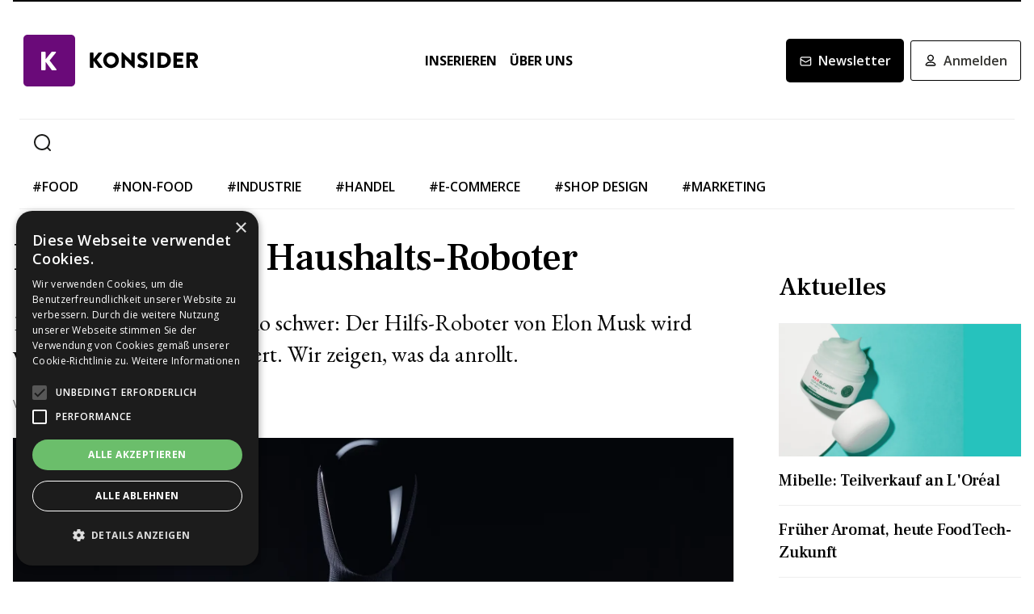

--- FILE ---
content_type: text/html; charset=utf-8
request_url: https://www.konsider.ch/heim-haushalt-roboter-optimus-elon-musk-amazon-labrador-20220902
body_size: 30321
content:
<!DOCTYPE html><html lang="de"><head><meta charSet="utf-8"/><meta name="viewport" content="width=device-width"/><title>Einmarsch der Haushalts-Roboter</title><meta name="description" content="173 Zentimeter gross, 57 Kilo schwer: Der Hilfs-Roboter von Elon Musk wird wohl diesen Monat präsentiert. Wir zeigen, was da anrollt."/><link rel="canonical" href="https://www.konsider.ch/heim-haushalt-roboter-optimus-elon-musk-amazon-labrador-20220902"/><meta property="og:title" content="Einmarsch der Haushalts-Roboter"/><meta property="og:image" content="https://res.cloudinary.com/deep-impact-ag/image/upload/y_296,w_4000,x_0,c_crop,h_2250/c_fill,w_1200,dpr_1/q_auto/fl_progressive/f_auto/v1661953986/konsider/0x0-KJC_5055-1_uzijwr"/><meta property="og:description" content="173 Zentimeter gross, 57 Kilo schwer: Der Hilfs-Roboter von Elon Musk wird wohl diesen Monat präsentiert. Wir zeigen, was da anrollt."/><meta property="og:type" content="Article"/><meta name="next-head-count" content="9"/><link rel="preconnect" href="https://res.cloudinary.com"/><link rel="preconnect" href="https://fonts.gstatic.com"/><link rel="shortcut icon" type="image/x-icon" href="https://res.cloudinary.com/deep-impact-ag/image/upload/v1652174330/konsider/images/favicon.png"/><link rel="icon" sizes="192x192" href="https://res.cloudinary.com/deep-impact-ag/image/upload/v1652174330/konsider/images/favicon.png"/><link rel="apple-touch-icon" href="https://res.cloudinary.com/deep-impact-ag/image/upload/v1652174330/konsider/images/favicon.png"/><meta http-equiv="X-UA-Compatible" content="IE=edge"/><meta name="apple-mobile-web-app-capable" content="yes"/><meta name="apple-mobile-web-app-status-bar-style" content="black"/><meta name="theme-color" content="#000000"/><meta name="msapplication-navbutton-color" content="#000000"/><meta name="apple-mobile-web-app-status-bar-style" content="#000000"/><link rel="preconnect" href="https://fonts.googleapis.com"/><link rel="preconnect" href="https://fonts.gstatic.com"/><script>(function(w,d,s,l,i){w[l]=w[l]||[];w[l].push({'gtm.start':
		new Date().getTime(),event:'gtm.js'});var f=d.getElementsByTagName(s)[0],
		j=d.createElement(s),dl=l!='dataLayer'?'&l='+l:'';j.async=true;j.src=
		'https://www.googletagmanager.com/gtm.js?id='+i+dl;f.parentNode.insertBefore(j,f);
		})(window,document,'script','dataLayer','GTM-5KT92TN');</script><noscript><iframe title="GTM" src="https://www.googletagmanager.com/ns.html?id=GTM-5KT92TN" height="0" width="0" style="display:none;visibility:hidden"></iframe></noscript><style data-emotion="css-global 1przsq2">html{line-height:1.15;-webkit-text-size-adjust:100%;}body{margin:0;}main{display:block;}h1{font-size:2em;margin:0.67em 0;}hr{box-sizing:content-box;height:0;overflow:visible;}pre{font-family:monospace,monospace;font-size:1em;}a{background-color:transparent;}abbr[title]{border-bottom:none;-webkit-text-decoration:underline;text-decoration:underline;-webkit-text-decoration:underline dotted;text-decoration:underline dotted;}b,strong{font-weight:bolder;}code,kbd,samp{font-family:monospace,monospace;font-size:1em;}small{font-size:80%;}sub,sup{font-size:75%;line-height:0;position:relative;vertical-align:baseline;}sub{bottom:-0.25em;}sup{top:-0.5em;}img{border-style:none;}button,input,optgroup,select,textarea{font-family:inherit;font-size:100%;line-height:1.15;margin:0;}button,input{overflow:visible;}button,select{text-transform:none;}button,[type="button"],[type="reset"],[type="submit"]{-webkit-appearance:button;}button::-moz-focus-inner,[type="button"]::-moz-focus-inner,[type="reset"]::-moz-focus-inner,[type="submit"]::-moz-focus-inner{border-style:none;padding:0;}button:-moz-focusring,[type="button"]:-moz-focusring,[type="reset"]:-moz-focusring,[type="submit"]:-moz-focusring{outline:1px dotted ButtonText;}fieldset{padding:0.35em 0.75em 0.625em;}legend{box-sizing:border-box;color:inherit;display:table;max-width:100%;padding:0;white-space:normal;}progress{vertical-align:baseline;}textarea{overflow:auto;}[type="checkbox"],[type="radio"]{box-sizing:border-box;padding:0;}[type="number"]::-webkit-inner-spin-button,[type="number"]::-webkit-outer-spin-button{height:auto;}[type="search"]{-webkit-appearance:textfield;outline-offset:-2px;}[type="search"]::-webkit-search-decoration{-webkit-appearance:none;}::-webkit-file-upload-button{-webkit-appearance:button;font:inherit;}details{display:block;}summary{display:-webkit-box;display:-webkit-list-item;display:-ms-list-itembox;display:list-item;}template{display:none;}[hidden]{display:none;}.msg-alert{width:100%;}html,body{margin:0;padding:0;height:100%;}body{font-size-adjust:none;-moz-osx-font-smoothing:grayscale;-webkit-text-size-adjust:none;-webkit-font-smoothing:antialiased;font-family:'EB Garamond',serif;font-size:16px;line-height:24px;padding-top:0!important;color:#353532;}@media screen and (min-width: 992px){body{font-size:18px;line-height:2.125rem;padding-top:0!important;}}#__next{position:relative;}body.react-modal-open{overflow:hidden;}*{box-sizing:border-box;}*::selection{background:#353532;color:#F8F8F8;}a,button{cursor:pointer;outline:none;-webkit-text-decoration:none;text-decoration:none;-webkit-transition:all 0.3s ease;transition:all 0.3s ease;}a{color:#000000;}@media (hover:hover){a:hover{color:#6a0979;}}figure{margin:0;}hr{border:none;border-bottom:solid 1px #EEEEEE;margin:20px 0;}fieldset{-webkit-appearance:none;-moz-appearance:none;-ms-appearance:none;appearance:none;border:none;}img,svg{-webkit-transition:all 0.3s ease;transition:all 0.3s ease;vertical-align:middle;}img *,svg *{-webkit-transition:all 0.3s ease;transition:all 0.3s ease;}img{display:block;max-width:100%;width:100%;}strong,b{font-weight:700;}h1,h2,h3,h4,h5,h6{margin:0;padding:0;}h1{font-size:24px;line-height:30px;font-family:'Frank Ruhl Libre',serif;}@media screen and (min-width: 992px){h1{font-size:40px;line-height:120%;}}h2{font-size:20px;line-height:28px;font-family:'Frank Ruhl Libre',serif;}@media screen and (min-width: 992px){h2{font-size:32px;line-height:120%;}}h3{font-size:20px;line-height:26px;font-family:'Frank Ruhl Libre',serif;}@media screen and (min-width: 992px){h3{font-size:28px;line-height:120%;}}h4{font-size:16px;line-height:24px;font-family:'Frank Ruhl Libre',serif;}@media screen and (min-width: 992px){h4{font-size:22px;line-height:130%;}}h5{font-size:14px;line-height:22px;font-family:'Frank Ruhl Libre',serif;}@media screen and (min-width: 992px){h5{font-size:18px;line-height:130%;}}h6{font-size:12px;line-height:20px;font-family:'Frank Ruhl Libre',serif;}@media screen and (min-width: 992px){h6{font-size:14px;line-height:130%;}}.ReactCrop__image{max-height:initial!important;}.CookieDeclaration{display:none;}</style><script type="text/javascript" src="//cdn.cookie-script.com/s/43856b1ff785af34375a5e3de432795d.js"></script><link rel="preconnect" href="https://fonts.gstatic.com" crossorigin /><link rel="preload" href="/_next/static/css/6d530d6069fd563f.css" as="style"/><link rel="stylesheet" href="/_next/static/css/6d530d6069fd563f.css" data-n-g=""/><noscript data-n-css=""></noscript><script defer="" nomodule="" src="/_next/static/chunks/polyfills-c67a75d1b6f99dc8.js"></script><script src="/_next/static/chunks/webpack-29531d1875a892d3.js" defer=""></script><script src="/_next/static/chunks/framework-bb5c596eafb42b22.js" defer=""></script><script src="/_next/static/chunks/main-ff72eaad181f41e6.js" defer=""></script><script src="/_next/static/chunks/pages/_app-5b79cb5c6b9bb5b9.js" defer=""></script><script src="/_next/static/chunks/558-69c4f4c91396dba9.js" defer=""></script><script src="/_next/static/chunks/144-b44ec9d6c939f1b8.js" defer=""></script><script src="/_next/static/chunks/416-7f901b55b600fd1c.js" defer=""></script><script src="/_next/static/chunks/178-e2d6d714d3e9328d.js" defer=""></script><script src="/_next/static/chunks/114-5acb731308103a2f.js" defer=""></script><script src="/_next/static/chunks/pages/%5B...alias%5D-9ca8752904d51269.js" defer=""></script><script src="/_next/static/XhjLP2EQ6gR2Of_yYio5G/_buildManifest.js" defer=""></script><script src="/_next/static/XhjLP2EQ6gR2Of_yYio5G/_ssgManifest.js" defer=""></script><style data-href="https://fonts.googleapis.com/css2?family=Open+Sans:wght@400;500;600;700&display=swap">@font-face{font-family:'Open Sans';font-style:normal;font-weight:400;font-stretch:normal;font-display:swap;src:url(https://fonts.gstatic.com/s/opensans/v40/memSYaGs126MiZpBA-UvWbX2vVnXBbObj2OVZyOOSr4dVJWUgsjZ0C4k.woff) format('woff')}@font-face{font-family:'Open Sans';font-style:normal;font-weight:500;font-stretch:normal;font-display:swap;src:url(https://fonts.gstatic.com/s/opensans/v40/memSYaGs126MiZpBA-UvWbX2vVnXBbObj2OVZyOOSr4dVJWUgsjr0C4k.woff) format('woff')}@font-face{font-family:'Open Sans';font-style:normal;font-weight:600;font-stretch:normal;font-display:swap;src:url(https://fonts.gstatic.com/s/opensans/v40/memSYaGs126MiZpBA-UvWbX2vVnXBbObj2OVZyOOSr4dVJWUgsgH1y4k.woff) format('woff')}@font-face{font-family:'Open Sans';font-style:normal;font-weight:700;font-stretch:normal;font-display:swap;src:url(https://fonts.gstatic.com/s/opensans/v40/memSYaGs126MiZpBA-UvWbX2vVnXBbObj2OVZyOOSr4dVJWUgsg-1y4k.woff) format('woff')}@font-face{font-family:'Open Sans';font-style:normal;font-weight:400;font-stretch:100%;font-display:swap;src:url(https://fonts.gstatic.com/s/opensans/v40/memvYaGs126MiZpBA-UvWbX2vVnXBbObj2OVTSKmu0SC55K5gw.woff2) format('woff2');unicode-range:U+0460-052F,U+1C80-1C88,U+20B4,U+2DE0-2DFF,U+A640-A69F,U+FE2E-FE2F}@font-face{font-family:'Open Sans';font-style:normal;font-weight:400;font-stretch:100%;font-display:swap;src:url(https://fonts.gstatic.com/s/opensans/v40/memvYaGs126MiZpBA-UvWbX2vVnXBbObj2OVTSumu0SC55K5gw.woff2) format('woff2');unicode-range:U+0301,U+0400-045F,U+0490-0491,U+04B0-04B1,U+2116}@font-face{font-family:'Open Sans';font-style:normal;font-weight:400;font-stretch:100%;font-display:swap;src:url(https://fonts.gstatic.com/s/opensans/v40/memvYaGs126MiZpBA-UvWbX2vVnXBbObj2OVTSOmu0SC55K5gw.woff2) format('woff2');unicode-range:U+1F00-1FFF}@font-face{font-family:'Open Sans';font-style:normal;font-weight:400;font-stretch:100%;font-display:swap;src:url(https://fonts.gstatic.com/s/opensans/v40/memvYaGs126MiZpBA-UvWbX2vVnXBbObj2OVTSymu0SC55K5gw.woff2) format('woff2');unicode-range:U+0370-0377,U+037A-037F,U+0384-038A,U+038C,U+038E-03A1,U+03A3-03FF}@font-face{font-family:'Open Sans';font-style:normal;font-weight:400;font-stretch:100%;font-display:swap;src:url(https://fonts.gstatic.com/s/opensans/v40/memvYaGs126MiZpBA-UvWbX2vVnXBbObj2OVTS2mu0SC55K5gw.woff2) format('woff2');unicode-range:U+0590-05FF,U+200C-2010,U+20AA,U+25CC,U+FB1D-FB4F}@font-face{font-family:'Open Sans';font-style:normal;font-weight:400;font-stretch:100%;font-display:swap;src:url(https://fonts.gstatic.com/s/opensans/v40/memvYaGs126MiZpBA-UvWbX2vVnXBbObj2OVTVOmu0SC55K5gw.woff2) format('woff2');unicode-range:U+0302-0303,U+0305,U+0307-0308,U+0330,U+0391-03A1,U+03A3-03A9,U+03B1-03C9,U+03D1,U+03D5-03D6,U+03F0-03F1,U+03F4-03F5,U+2034-2037,U+2057,U+20D0-20DC,U+20E1,U+20E5-20EF,U+2102,U+210A-210E,U+2110-2112,U+2115,U+2119-211D,U+2124,U+2128,U+212C-212D,U+212F-2131,U+2133-2138,U+213C-2140,U+2145-2149,U+2190,U+2192,U+2194-21AE,U+21B0-21E5,U+21F1-21F2,U+21F4-2211,U+2213-2214,U+2216-22FF,U+2308-230B,U+2310,U+2319,U+231C-2321,U+2336-237A,U+237C,U+2395,U+239B-23B6,U+23D0,U+23DC-23E1,U+2474-2475,U+25AF,U+25B3,U+25B7,U+25BD,U+25C1,U+25CA,U+25CC,U+25FB,U+266D-266F,U+27C0-27FF,U+2900-2AFF,U+2B0E-2B11,U+2B30-2B4C,U+2BFE,U+FF5B,U+FF5D,U+1D400-1D7FF,U+1EE00-1EEFF}@font-face{font-family:'Open Sans';font-style:normal;font-weight:400;font-stretch:100%;font-display:swap;src:url(https://fonts.gstatic.com/s/opensans/v40/memvYaGs126MiZpBA-UvWbX2vVnXBbObj2OVTUGmu0SC55K5gw.woff2) format('woff2');unicode-range:U+0001-000C,U+000E-001F,U+007F-009F,U+20DD-20E0,U+20E2-20E4,U+2150-218F,U+2190,U+2192,U+2194-2199,U+21AF,U+21E6-21F0,U+21F3,U+2218-2219,U+2299,U+22C4-22C6,U+2300-243F,U+2440-244A,U+2460-24FF,U+25A0-27BF,U+2800-28FF,U+2921-2922,U+2981,U+29BF,U+29EB,U+2B00-2BFF,U+4DC0-4DFF,U+FFF9-FFFB,U+10140-1018E,U+10190-1019C,U+101A0,U+101D0-101FD,U+102E0-102FB,U+10E60-10E7E,U+1D2C0-1D2D3,U+1D2E0-1D37F,U+1F000-1F0FF,U+1F100-1F1AD,U+1F1E6-1F1FF,U+1F30D-1F30F,U+1F315,U+1F31C,U+1F31E,U+1F320-1F32C,U+1F336,U+1F378,U+1F37D,U+1F382,U+1F393-1F39F,U+1F3A7-1F3A8,U+1F3AC-1F3AF,U+1F3C2,U+1F3C4-1F3C6,U+1F3CA-1F3CE,U+1F3D4-1F3E0,U+1F3ED,U+1F3F1-1F3F3,U+1F3F5-1F3F7,U+1F408,U+1F415,U+1F41F,U+1F426,U+1F43F,U+1F441-1F442,U+1F444,U+1F446-1F449,U+1F44C-1F44E,U+1F453,U+1F46A,U+1F47D,U+1F4A3,U+1F4B0,U+1F4B3,U+1F4B9,U+1F4BB,U+1F4BF,U+1F4C8-1F4CB,U+1F4D6,U+1F4DA,U+1F4DF,U+1F4E3-1F4E6,U+1F4EA-1F4ED,U+1F4F7,U+1F4F9-1F4FB,U+1F4FD-1F4FE,U+1F503,U+1F507-1F50B,U+1F50D,U+1F512-1F513,U+1F53E-1F54A,U+1F54F-1F5FA,U+1F610,U+1F650-1F67F,U+1F687,U+1F68D,U+1F691,U+1F694,U+1F698,U+1F6AD,U+1F6B2,U+1F6B9-1F6BA,U+1F6BC,U+1F6C6-1F6CF,U+1F6D3-1F6D7,U+1F6E0-1F6EA,U+1F6F0-1F6F3,U+1F6F7-1F6FC,U+1F700-1F7FF,U+1F800-1F80B,U+1F810-1F847,U+1F850-1F859,U+1F860-1F887,U+1F890-1F8AD,U+1F8B0-1F8B1,U+1F900-1F90B,U+1F93B,U+1F946,U+1F984,U+1F996,U+1F9E9,U+1FA00-1FA6F,U+1FA70-1FA7C,U+1FA80-1FA88,U+1FA90-1FABD,U+1FABF-1FAC5,U+1FACE-1FADB,U+1FAE0-1FAE8,U+1FAF0-1FAF8,U+1FB00-1FBFF}@font-face{font-family:'Open Sans';font-style:normal;font-weight:400;font-stretch:100%;font-display:swap;src:url(https://fonts.gstatic.com/s/opensans/v40/memvYaGs126MiZpBA-UvWbX2vVnXBbObj2OVTSCmu0SC55K5gw.woff2) format('woff2');unicode-range:U+0102-0103,U+0110-0111,U+0128-0129,U+0168-0169,U+01A0-01A1,U+01AF-01B0,U+0300-0301,U+0303-0304,U+0308-0309,U+0323,U+0329,U+1EA0-1EF9,U+20AB}@font-face{font-family:'Open Sans';font-style:normal;font-weight:400;font-stretch:100%;font-display:swap;src:url(https://fonts.gstatic.com/s/opensans/v40/memvYaGs126MiZpBA-UvWbX2vVnXBbObj2OVTSGmu0SC55K5gw.woff2) format('woff2');unicode-range:U+0100-02AF,U+0304,U+0308,U+0329,U+1E00-1E9F,U+1EF2-1EFF,U+2020,U+20A0-20AB,U+20AD-20C0,U+2113,U+2C60-2C7F,U+A720-A7FF}@font-face{font-family:'Open Sans';font-style:normal;font-weight:400;font-stretch:100%;font-display:swap;src:url(https://fonts.gstatic.com/s/opensans/v40/memvYaGs126MiZpBA-UvWbX2vVnXBbObj2OVTS-mu0SC55I.woff2) format('woff2');unicode-range:U+0000-00FF,U+0131,U+0152-0153,U+02BB-02BC,U+02C6,U+02DA,U+02DC,U+0304,U+0308,U+0329,U+2000-206F,U+2074,U+20AC,U+2122,U+2191,U+2193,U+2212,U+2215,U+FEFF,U+FFFD}@font-face{font-family:'Open Sans';font-style:normal;font-weight:500;font-stretch:100%;font-display:swap;src:url(https://fonts.gstatic.com/s/opensans/v40/memvYaGs126MiZpBA-UvWbX2vVnXBbObj2OVTSKmu0SC55K5gw.woff2) format('woff2');unicode-range:U+0460-052F,U+1C80-1C88,U+20B4,U+2DE0-2DFF,U+A640-A69F,U+FE2E-FE2F}@font-face{font-family:'Open Sans';font-style:normal;font-weight:500;font-stretch:100%;font-display:swap;src:url(https://fonts.gstatic.com/s/opensans/v40/memvYaGs126MiZpBA-UvWbX2vVnXBbObj2OVTSumu0SC55K5gw.woff2) format('woff2');unicode-range:U+0301,U+0400-045F,U+0490-0491,U+04B0-04B1,U+2116}@font-face{font-family:'Open Sans';font-style:normal;font-weight:500;font-stretch:100%;font-display:swap;src:url(https://fonts.gstatic.com/s/opensans/v40/memvYaGs126MiZpBA-UvWbX2vVnXBbObj2OVTSOmu0SC55K5gw.woff2) format('woff2');unicode-range:U+1F00-1FFF}@font-face{font-family:'Open Sans';font-style:normal;font-weight:500;font-stretch:100%;font-display:swap;src:url(https://fonts.gstatic.com/s/opensans/v40/memvYaGs126MiZpBA-UvWbX2vVnXBbObj2OVTSymu0SC55K5gw.woff2) format('woff2');unicode-range:U+0370-0377,U+037A-037F,U+0384-038A,U+038C,U+038E-03A1,U+03A3-03FF}@font-face{font-family:'Open Sans';font-style:normal;font-weight:500;font-stretch:100%;font-display:swap;src:url(https://fonts.gstatic.com/s/opensans/v40/memvYaGs126MiZpBA-UvWbX2vVnXBbObj2OVTS2mu0SC55K5gw.woff2) format('woff2');unicode-range:U+0590-05FF,U+200C-2010,U+20AA,U+25CC,U+FB1D-FB4F}@font-face{font-family:'Open Sans';font-style:normal;font-weight:500;font-stretch:100%;font-display:swap;src:url(https://fonts.gstatic.com/s/opensans/v40/memvYaGs126MiZpBA-UvWbX2vVnXBbObj2OVTVOmu0SC55K5gw.woff2) format('woff2');unicode-range:U+0302-0303,U+0305,U+0307-0308,U+0330,U+0391-03A1,U+03A3-03A9,U+03B1-03C9,U+03D1,U+03D5-03D6,U+03F0-03F1,U+03F4-03F5,U+2034-2037,U+2057,U+20D0-20DC,U+20E1,U+20E5-20EF,U+2102,U+210A-210E,U+2110-2112,U+2115,U+2119-211D,U+2124,U+2128,U+212C-212D,U+212F-2131,U+2133-2138,U+213C-2140,U+2145-2149,U+2190,U+2192,U+2194-21AE,U+21B0-21E5,U+21F1-21F2,U+21F4-2211,U+2213-2214,U+2216-22FF,U+2308-230B,U+2310,U+2319,U+231C-2321,U+2336-237A,U+237C,U+2395,U+239B-23B6,U+23D0,U+23DC-23E1,U+2474-2475,U+25AF,U+25B3,U+25B7,U+25BD,U+25C1,U+25CA,U+25CC,U+25FB,U+266D-266F,U+27C0-27FF,U+2900-2AFF,U+2B0E-2B11,U+2B30-2B4C,U+2BFE,U+FF5B,U+FF5D,U+1D400-1D7FF,U+1EE00-1EEFF}@font-face{font-family:'Open Sans';font-style:normal;font-weight:500;font-stretch:100%;font-display:swap;src:url(https://fonts.gstatic.com/s/opensans/v40/memvYaGs126MiZpBA-UvWbX2vVnXBbObj2OVTUGmu0SC55K5gw.woff2) format('woff2');unicode-range:U+0001-000C,U+000E-001F,U+007F-009F,U+20DD-20E0,U+20E2-20E4,U+2150-218F,U+2190,U+2192,U+2194-2199,U+21AF,U+21E6-21F0,U+21F3,U+2218-2219,U+2299,U+22C4-22C6,U+2300-243F,U+2440-244A,U+2460-24FF,U+25A0-27BF,U+2800-28FF,U+2921-2922,U+2981,U+29BF,U+29EB,U+2B00-2BFF,U+4DC0-4DFF,U+FFF9-FFFB,U+10140-1018E,U+10190-1019C,U+101A0,U+101D0-101FD,U+102E0-102FB,U+10E60-10E7E,U+1D2C0-1D2D3,U+1D2E0-1D37F,U+1F000-1F0FF,U+1F100-1F1AD,U+1F1E6-1F1FF,U+1F30D-1F30F,U+1F315,U+1F31C,U+1F31E,U+1F320-1F32C,U+1F336,U+1F378,U+1F37D,U+1F382,U+1F393-1F39F,U+1F3A7-1F3A8,U+1F3AC-1F3AF,U+1F3C2,U+1F3C4-1F3C6,U+1F3CA-1F3CE,U+1F3D4-1F3E0,U+1F3ED,U+1F3F1-1F3F3,U+1F3F5-1F3F7,U+1F408,U+1F415,U+1F41F,U+1F426,U+1F43F,U+1F441-1F442,U+1F444,U+1F446-1F449,U+1F44C-1F44E,U+1F453,U+1F46A,U+1F47D,U+1F4A3,U+1F4B0,U+1F4B3,U+1F4B9,U+1F4BB,U+1F4BF,U+1F4C8-1F4CB,U+1F4D6,U+1F4DA,U+1F4DF,U+1F4E3-1F4E6,U+1F4EA-1F4ED,U+1F4F7,U+1F4F9-1F4FB,U+1F4FD-1F4FE,U+1F503,U+1F507-1F50B,U+1F50D,U+1F512-1F513,U+1F53E-1F54A,U+1F54F-1F5FA,U+1F610,U+1F650-1F67F,U+1F687,U+1F68D,U+1F691,U+1F694,U+1F698,U+1F6AD,U+1F6B2,U+1F6B9-1F6BA,U+1F6BC,U+1F6C6-1F6CF,U+1F6D3-1F6D7,U+1F6E0-1F6EA,U+1F6F0-1F6F3,U+1F6F7-1F6FC,U+1F700-1F7FF,U+1F800-1F80B,U+1F810-1F847,U+1F850-1F859,U+1F860-1F887,U+1F890-1F8AD,U+1F8B0-1F8B1,U+1F900-1F90B,U+1F93B,U+1F946,U+1F984,U+1F996,U+1F9E9,U+1FA00-1FA6F,U+1FA70-1FA7C,U+1FA80-1FA88,U+1FA90-1FABD,U+1FABF-1FAC5,U+1FACE-1FADB,U+1FAE0-1FAE8,U+1FAF0-1FAF8,U+1FB00-1FBFF}@font-face{font-family:'Open Sans';font-style:normal;font-weight:500;font-stretch:100%;font-display:swap;src:url(https://fonts.gstatic.com/s/opensans/v40/memvYaGs126MiZpBA-UvWbX2vVnXBbObj2OVTSCmu0SC55K5gw.woff2) format('woff2');unicode-range:U+0102-0103,U+0110-0111,U+0128-0129,U+0168-0169,U+01A0-01A1,U+01AF-01B0,U+0300-0301,U+0303-0304,U+0308-0309,U+0323,U+0329,U+1EA0-1EF9,U+20AB}@font-face{font-family:'Open Sans';font-style:normal;font-weight:500;font-stretch:100%;font-display:swap;src:url(https://fonts.gstatic.com/s/opensans/v40/memvYaGs126MiZpBA-UvWbX2vVnXBbObj2OVTSGmu0SC55K5gw.woff2) format('woff2');unicode-range:U+0100-02AF,U+0304,U+0308,U+0329,U+1E00-1E9F,U+1EF2-1EFF,U+2020,U+20A0-20AB,U+20AD-20C0,U+2113,U+2C60-2C7F,U+A720-A7FF}@font-face{font-family:'Open Sans';font-style:normal;font-weight:500;font-stretch:100%;font-display:swap;src:url(https://fonts.gstatic.com/s/opensans/v40/memvYaGs126MiZpBA-UvWbX2vVnXBbObj2OVTS-mu0SC55I.woff2) format('woff2');unicode-range:U+0000-00FF,U+0131,U+0152-0153,U+02BB-02BC,U+02C6,U+02DA,U+02DC,U+0304,U+0308,U+0329,U+2000-206F,U+2074,U+20AC,U+2122,U+2191,U+2193,U+2212,U+2215,U+FEFF,U+FFFD}@font-face{font-family:'Open Sans';font-style:normal;font-weight:600;font-stretch:100%;font-display:swap;src:url(https://fonts.gstatic.com/s/opensans/v40/memvYaGs126MiZpBA-UvWbX2vVnXBbObj2OVTSKmu0SC55K5gw.woff2) format('woff2');unicode-range:U+0460-052F,U+1C80-1C88,U+20B4,U+2DE0-2DFF,U+A640-A69F,U+FE2E-FE2F}@font-face{font-family:'Open Sans';font-style:normal;font-weight:600;font-stretch:100%;font-display:swap;src:url(https://fonts.gstatic.com/s/opensans/v40/memvYaGs126MiZpBA-UvWbX2vVnXBbObj2OVTSumu0SC55K5gw.woff2) format('woff2');unicode-range:U+0301,U+0400-045F,U+0490-0491,U+04B0-04B1,U+2116}@font-face{font-family:'Open Sans';font-style:normal;font-weight:600;font-stretch:100%;font-display:swap;src:url(https://fonts.gstatic.com/s/opensans/v40/memvYaGs126MiZpBA-UvWbX2vVnXBbObj2OVTSOmu0SC55K5gw.woff2) format('woff2');unicode-range:U+1F00-1FFF}@font-face{font-family:'Open Sans';font-style:normal;font-weight:600;font-stretch:100%;font-display:swap;src:url(https://fonts.gstatic.com/s/opensans/v40/memvYaGs126MiZpBA-UvWbX2vVnXBbObj2OVTSymu0SC55K5gw.woff2) format('woff2');unicode-range:U+0370-0377,U+037A-037F,U+0384-038A,U+038C,U+038E-03A1,U+03A3-03FF}@font-face{font-family:'Open Sans';font-style:normal;font-weight:600;font-stretch:100%;font-display:swap;src:url(https://fonts.gstatic.com/s/opensans/v40/memvYaGs126MiZpBA-UvWbX2vVnXBbObj2OVTS2mu0SC55K5gw.woff2) format('woff2');unicode-range:U+0590-05FF,U+200C-2010,U+20AA,U+25CC,U+FB1D-FB4F}@font-face{font-family:'Open Sans';font-style:normal;font-weight:600;font-stretch:100%;font-display:swap;src:url(https://fonts.gstatic.com/s/opensans/v40/memvYaGs126MiZpBA-UvWbX2vVnXBbObj2OVTVOmu0SC55K5gw.woff2) format('woff2');unicode-range:U+0302-0303,U+0305,U+0307-0308,U+0330,U+0391-03A1,U+03A3-03A9,U+03B1-03C9,U+03D1,U+03D5-03D6,U+03F0-03F1,U+03F4-03F5,U+2034-2037,U+2057,U+20D0-20DC,U+20E1,U+20E5-20EF,U+2102,U+210A-210E,U+2110-2112,U+2115,U+2119-211D,U+2124,U+2128,U+212C-212D,U+212F-2131,U+2133-2138,U+213C-2140,U+2145-2149,U+2190,U+2192,U+2194-21AE,U+21B0-21E5,U+21F1-21F2,U+21F4-2211,U+2213-2214,U+2216-22FF,U+2308-230B,U+2310,U+2319,U+231C-2321,U+2336-237A,U+237C,U+2395,U+239B-23B6,U+23D0,U+23DC-23E1,U+2474-2475,U+25AF,U+25B3,U+25B7,U+25BD,U+25C1,U+25CA,U+25CC,U+25FB,U+266D-266F,U+27C0-27FF,U+2900-2AFF,U+2B0E-2B11,U+2B30-2B4C,U+2BFE,U+FF5B,U+FF5D,U+1D400-1D7FF,U+1EE00-1EEFF}@font-face{font-family:'Open Sans';font-style:normal;font-weight:600;font-stretch:100%;font-display:swap;src:url(https://fonts.gstatic.com/s/opensans/v40/memvYaGs126MiZpBA-UvWbX2vVnXBbObj2OVTUGmu0SC55K5gw.woff2) format('woff2');unicode-range:U+0001-000C,U+000E-001F,U+007F-009F,U+20DD-20E0,U+20E2-20E4,U+2150-218F,U+2190,U+2192,U+2194-2199,U+21AF,U+21E6-21F0,U+21F3,U+2218-2219,U+2299,U+22C4-22C6,U+2300-243F,U+2440-244A,U+2460-24FF,U+25A0-27BF,U+2800-28FF,U+2921-2922,U+2981,U+29BF,U+29EB,U+2B00-2BFF,U+4DC0-4DFF,U+FFF9-FFFB,U+10140-1018E,U+10190-1019C,U+101A0,U+101D0-101FD,U+102E0-102FB,U+10E60-10E7E,U+1D2C0-1D2D3,U+1D2E0-1D37F,U+1F000-1F0FF,U+1F100-1F1AD,U+1F1E6-1F1FF,U+1F30D-1F30F,U+1F315,U+1F31C,U+1F31E,U+1F320-1F32C,U+1F336,U+1F378,U+1F37D,U+1F382,U+1F393-1F39F,U+1F3A7-1F3A8,U+1F3AC-1F3AF,U+1F3C2,U+1F3C4-1F3C6,U+1F3CA-1F3CE,U+1F3D4-1F3E0,U+1F3ED,U+1F3F1-1F3F3,U+1F3F5-1F3F7,U+1F408,U+1F415,U+1F41F,U+1F426,U+1F43F,U+1F441-1F442,U+1F444,U+1F446-1F449,U+1F44C-1F44E,U+1F453,U+1F46A,U+1F47D,U+1F4A3,U+1F4B0,U+1F4B3,U+1F4B9,U+1F4BB,U+1F4BF,U+1F4C8-1F4CB,U+1F4D6,U+1F4DA,U+1F4DF,U+1F4E3-1F4E6,U+1F4EA-1F4ED,U+1F4F7,U+1F4F9-1F4FB,U+1F4FD-1F4FE,U+1F503,U+1F507-1F50B,U+1F50D,U+1F512-1F513,U+1F53E-1F54A,U+1F54F-1F5FA,U+1F610,U+1F650-1F67F,U+1F687,U+1F68D,U+1F691,U+1F694,U+1F698,U+1F6AD,U+1F6B2,U+1F6B9-1F6BA,U+1F6BC,U+1F6C6-1F6CF,U+1F6D3-1F6D7,U+1F6E0-1F6EA,U+1F6F0-1F6F3,U+1F6F7-1F6FC,U+1F700-1F7FF,U+1F800-1F80B,U+1F810-1F847,U+1F850-1F859,U+1F860-1F887,U+1F890-1F8AD,U+1F8B0-1F8B1,U+1F900-1F90B,U+1F93B,U+1F946,U+1F984,U+1F996,U+1F9E9,U+1FA00-1FA6F,U+1FA70-1FA7C,U+1FA80-1FA88,U+1FA90-1FABD,U+1FABF-1FAC5,U+1FACE-1FADB,U+1FAE0-1FAE8,U+1FAF0-1FAF8,U+1FB00-1FBFF}@font-face{font-family:'Open Sans';font-style:normal;font-weight:600;font-stretch:100%;font-display:swap;src:url(https://fonts.gstatic.com/s/opensans/v40/memvYaGs126MiZpBA-UvWbX2vVnXBbObj2OVTSCmu0SC55K5gw.woff2) format('woff2');unicode-range:U+0102-0103,U+0110-0111,U+0128-0129,U+0168-0169,U+01A0-01A1,U+01AF-01B0,U+0300-0301,U+0303-0304,U+0308-0309,U+0323,U+0329,U+1EA0-1EF9,U+20AB}@font-face{font-family:'Open Sans';font-style:normal;font-weight:600;font-stretch:100%;font-display:swap;src:url(https://fonts.gstatic.com/s/opensans/v40/memvYaGs126MiZpBA-UvWbX2vVnXBbObj2OVTSGmu0SC55K5gw.woff2) format('woff2');unicode-range:U+0100-02AF,U+0304,U+0308,U+0329,U+1E00-1E9F,U+1EF2-1EFF,U+2020,U+20A0-20AB,U+20AD-20C0,U+2113,U+2C60-2C7F,U+A720-A7FF}@font-face{font-family:'Open Sans';font-style:normal;font-weight:600;font-stretch:100%;font-display:swap;src:url(https://fonts.gstatic.com/s/opensans/v40/memvYaGs126MiZpBA-UvWbX2vVnXBbObj2OVTS-mu0SC55I.woff2) format('woff2');unicode-range:U+0000-00FF,U+0131,U+0152-0153,U+02BB-02BC,U+02C6,U+02DA,U+02DC,U+0304,U+0308,U+0329,U+2000-206F,U+2074,U+20AC,U+2122,U+2191,U+2193,U+2212,U+2215,U+FEFF,U+FFFD}@font-face{font-family:'Open Sans';font-style:normal;font-weight:700;font-stretch:100%;font-display:swap;src:url(https://fonts.gstatic.com/s/opensans/v40/memvYaGs126MiZpBA-UvWbX2vVnXBbObj2OVTSKmu0SC55K5gw.woff2) format('woff2');unicode-range:U+0460-052F,U+1C80-1C88,U+20B4,U+2DE0-2DFF,U+A640-A69F,U+FE2E-FE2F}@font-face{font-family:'Open Sans';font-style:normal;font-weight:700;font-stretch:100%;font-display:swap;src:url(https://fonts.gstatic.com/s/opensans/v40/memvYaGs126MiZpBA-UvWbX2vVnXBbObj2OVTSumu0SC55K5gw.woff2) format('woff2');unicode-range:U+0301,U+0400-045F,U+0490-0491,U+04B0-04B1,U+2116}@font-face{font-family:'Open Sans';font-style:normal;font-weight:700;font-stretch:100%;font-display:swap;src:url(https://fonts.gstatic.com/s/opensans/v40/memvYaGs126MiZpBA-UvWbX2vVnXBbObj2OVTSOmu0SC55K5gw.woff2) format('woff2');unicode-range:U+1F00-1FFF}@font-face{font-family:'Open Sans';font-style:normal;font-weight:700;font-stretch:100%;font-display:swap;src:url(https://fonts.gstatic.com/s/opensans/v40/memvYaGs126MiZpBA-UvWbX2vVnXBbObj2OVTSymu0SC55K5gw.woff2) format('woff2');unicode-range:U+0370-0377,U+037A-037F,U+0384-038A,U+038C,U+038E-03A1,U+03A3-03FF}@font-face{font-family:'Open Sans';font-style:normal;font-weight:700;font-stretch:100%;font-display:swap;src:url(https://fonts.gstatic.com/s/opensans/v40/memvYaGs126MiZpBA-UvWbX2vVnXBbObj2OVTS2mu0SC55K5gw.woff2) format('woff2');unicode-range:U+0590-05FF,U+200C-2010,U+20AA,U+25CC,U+FB1D-FB4F}@font-face{font-family:'Open Sans';font-style:normal;font-weight:700;font-stretch:100%;font-display:swap;src:url(https://fonts.gstatic.com/s/opensans/v40/memvYaGs126MiZpBA-UvWbX2vVnXBbObj2OVTVOmu0SC55K5gw.woff2) format('woff2');unicode-range:U+0302-0303,U+0305,U+0307-0308,U+0330,U+0391-03A1,U+03A3-03A9,U+03B1-03C9,U+03D1,U+03D5-03D6,U+03F0-03F1,U+03F4-03F5,U+2034-2037,U+2057,U+20D0-20DC,U+20E1,U+20E5-20EF,U+2102,U+210A-210E,U+2110-2112,U+2115,U+2119-211D,U+2124,U+2128,U+212C-212D,U+212F-2131,U+2133-2138,U+213C-2140,U+2145-2149,U+2190,U+2192,U+2194-21AE,U+21B0-21E5,U+21F1-21F2,U+21F4-2211,U+2213-2214,U+2216-22FF,U+2308-230B,U+2310,U+2319,U+231C-2321,U+2336-237A,U+237C,U+2395,U+239B-23B6,U+23D0,U+23DC-23E1,U+2474-2475,U+25AF,U+25B3,U+25B7,U+25BD,U+25C1,U+25CA,U+25CC,U+25FB,U+266D-266F,U+27C0-27FF,U+2900-2AFF,U+2B0E-2B11,U+2B30-2B4C,U+2BFE,U+FF5B,U+FF5D,U+1D400-1D7FF,U+1EE00-1EEFF}@font-face{font-family:'Open Sans';font-style:normal;font-weight:700;font-stretch:100%;font-display:swap;src:url(https://fonts.gstatic.com/s/opensans/v40/memvYaGs126MiZpBA-UvWbX2vVnXBbObj2OVTUGmu0SC55K5gw.woff2) format('woff2');unicode-range:U+0001-000C,U+000E-001F,U+007F-009F,U+20DD-20E0,U+20E2-20E4,U+2150-218F,U+2190,U+2192,U+2194-2199,U+21AF,U+21E6-21F0,U+21F3,U+2218-2219,U+2299,U+22C4-22C6,U+2300-243F,U+2440-244A,U+2460-24FF,U+25A0-27BF,U+2800-28FF,U+2921-2922,U+2981,U+29BF,U+29EB,U+2B00-2BFF,U+4DC0-4DFF,U+FFF9-FFFB,U+10140-1018E,U+10190-1019C,U+101A0,U+101D0-101FD,U+102E0-102FB,U+10E60-10E7E,U+1D2C0-1D2D3,U+1D2E0-1D37F,U+1F000-1F0FF,U+1F100-1F1AD,U+1F1E6-1F1FF,U+1F30D-1F30F,U+1F315,U+1F31C,U+1F31E,U+1F320-1F32C,U+1F336,U+1F378,U+1F37D,U+1F382,U+1F393-1F39F,U+1F3A7-1F3A8,U+1F3AC-1F3AF,U+1F3C2,U+1F3C4-1F3C6,U+1F3CA-1F3CE,U+1F3D4-1F3E0,U+1F3ED,U+1F3F1-1F3F3,U+1F3F5-1F3F7,U+1F408,U+1F415,U+1F41F,U+1F426,U+1F43F,U+1F441-1F442,U+1F444,U+1F446-1F449,U+1F44C-1F44E,U+1F453,U+1F46A,U+1F47D,U+1F4A3,U+1F4B0,U+1F4B3,U+1F4B9,U+1F4BB,U+1F4BF,U+1F4C8-1F4CB,U+1F4D6,U+1F4DA,U+1F4DF,U+1F4E3-1F4E6,U+1F4EA-1F4ED,U+1F4F7,U+1F4F9-1F4FB,U+1F4FD-1F4FE,U+1F503,U+1F507-1F50B,U+1F50D,U+1F512-1F513,U+1F53E-1F54A,U+1F54F-1F5FA,U+1F610,U+1F650-1F67F,U+1F687,U+1F68D,U+1F691,U+1F694,U+1F698,U+1F6AD,U+1F6B2,U+1F6B9-1F6BA,U+1F6BC,U+1F6C6-1F6CF,U+1F6D3-1F6D7,U+1F6E0-1F6EA,U+1F6F0-1F6F3,U+1F6F7-1F6FC,U+1F700-1F7FF,U+1F800-1F80B,U+1F810-1F847,U+1F850-1F859,U+1F860-1F887,U+1F890-1F8AD,U+1F8B0-1F8B1,U+1F900-1F90B,U+1F93B,U+1F946,U+1F984,U+1F996,U+1F9E9,U+1FA00-1FA6F,U+1FA70-1FA7C,U+1FA80-1FA88,U+1FA90-1FABD,U+1FABF-1FAC5,U+1FACE-1FADB,U+1FAE0-1FAE8,U+1FAF0-1FAF8,U+1FB00-1FBFF}@font-face{font-family:'Open Sans';font-style:normal;font-weight:700;font-stretch:100%;font-display:swap;src:url(https://fonts.gstatic.com/s/opensans/v40/memvYaGs126MiZpBA-UvWbX2vVnXBbObj2OVTSCmu0SC55K5gw.woff2) format('woff2');unicode-range:U+0102-0103,U+0110-0111,U+0128-0129,U+0168-0169,U+01A0-01A1,U+01AF-01B0,U+0300-0301,U+0303-0304,U+0308-0309,U+0323,U+0329,U+1EA0-1EF9,U+20AB}@font-face{font-family:'Open Sans';font-style:normal;font-weight:700;font-stretch:100%;font-display:swap;src:url(https://fonts.gstatic.com/s/opensans/v40/memvYaGs126MiZpBA-UvWbX2vVnXBbObj2OVTSGmu0SC55K5gw.woff2) format('woff2');unicode-range:U+0100-02AF,U+0304,U+0308,U+0329,U+1E00-1E9F,U+1EF2-1EFF,U+2020,U+20A0-20AB,U+20AD-20C0,U+2113,U+2C60-2C7F,U+A720-A7FF}@font-face{font-family:'Open Sans';font-style:normal;font-weight:700;font-stretch:100%;font-display:swap;src:url(https://fonts.gstatic.com/s/opensans/v40/memvYaGs126MiZpBA-UvWbX2vVnXBbObj2OVTS-mu0SC55I.woff2) format('woff2');unicode-range:U+0000-00FF,U+0131,U+0152-0153,U+02BB-02BC,U+02C6,U+02DA,U+02DC,U+0304,U+0308,U+0329,U+2000-206F,U+2074,U+20AC,U+2122,U+2191,U+2193,U+2212,U+2215,U+FEFF,U+FFFD}</style><style data-href="https://fonts.googleapis.com/css2?family=Frank+Ruhl+Libre:wght@400;500;700&display=swap">@font-face{font-family:'Frank Ruhl Libre';font-style:normal;font-weight:400;font-display:swap;src:url(https://fonts.gstatic.com/s/frankruhllibre/v21/j8_96_fAw7jrcalD7oKYNX0QfAnPcbzNEEB7OoicBw7FYVqT.woff) format('woff')}@font-face{font-family:'Frank Ruhl Libre';font-style:normal;font-weight:500;font-display:swap;src:url(https://fonts.gstatic.com/s/frankruhllibre/v21/j8_96_fAw7jrcalD7oKYNX0QfAnPcbzNEEB7OoicBw73YVqT.woff) format('woff')}@font-face{font-family:'Frank Ruhl Libre';font-style:normal;font-weight:700;font-display:swap;src:url(https://fonts.gstatic.com/s/frankruhllibre/v21/j8_96_fAw7jrcalD7oKYNX0QfAnPcbzNEEB7OoicBw4iZlqT.woff) format('woff')}@font-face{font-family:'Frank Ruhl Libre';font-style:normal;font-weight:400;font-display:swap;src:url(https://fonts.gstatic.com/s/frankruhllibre/v21/j8_w6_fAw7jrcalD7oKYNX0QfAnPW7Ll4brkiY-xBg.woff2) format('woff2');unicode-range:U+0590-05FF,U+200C-2010,U+20AA,U+25CC,U+FB1D-FB4F}@font-face{font-family:'Frank Ruhl Libre';font-style:normal;font-weight:400;font-display:swap;src:url(https://fonts.gstatic.com/s/frankruhllibre/v21/j8_w6_fAw7jrcalD7oKYNX0QfAnPW77l4brkiY-xBg.woff2) format('woff2');unicode-range:U+0100-02AF,U+0304,U+0308,U+0329,U+1E00-1E9F,U+1EF2-1EFF,U+2020,U+20A0-20AB,U+20AD-20C0,U+2113,U+2C60-2C7F,U+A720-A7FF}@font-face{font-family:'Frank Ruhl Libre';font-style:normal;font-weight:400;font-display:swap;src:url(https://fonts.gstatic.com/s/frankruhllibre/v21/j8_w6_fAw7jrcalD7oKYNX0QfAnPW7Dl4brkiY8.woff2) format('woff2');unicode-range:U+0000-00FF,U+0131,U+0152-0153,U+02BB-02BC,U+02C6,U+02DA,U+02DC,U+0304,U+0308,U+0329,U+2000-206F,U+2074,U+20AC,U+2122,U+2191,U+2193,U+2212,U+2215,U+FEFF,U+FFFD}@font-face{font-family:'Frank Ruhl Libre';font-style:normal;font-weight:500;font-display:swap;src:url(https://fonts.gstatic.com/s/frankruhllibre/v21/j8_w6_fAw7jrcalD7oKYNX0QfAnPW7Ll4brkiY-xBg.woff2) format('woff2');unicode-range:U+0590-05FF,U+200C-2010,U+20AA,U+25CC,U+FB1D-FB4F}@font-face{font-family:'Frank Ruhl Libre';font-style:normal;font-weight:500;font-display:swap;src:url(https://fonts.gstatic.com/s/frankruhllibre/v21/j8_w6_fAw7jrcalD7oKYNX0QfAnPW77l4brkiY-xBg.woff2) format('woff2');unicode-range:U+0100-02AF,U+0304,U+0308,U+0329,U+1E00-1E9F,U+1EF2-1EFF,U+2020,U+20A0-20AB,U+20AD-20C0,U+2113,U+2C60-2C7F,U+A720-A7FF}@font-face{font-family:'Frank Ruhl Libre';font-style:normal;font-weight:500;font-display:swap;src:url(https://fonts.gstatic.com/s/frankruhllibre/v21/j8_w6_fAw7jrcalD7oKYNX0QfAnPW7Dl4brkiY8.woff2) format('woff2');unicode-range:U+0000-00FF,U+0131,U+0152-0153,U+02BB-02BC,U+02C6,U+02DA,U+02DC,U+0304,U+0308,U+0329,U+2000-206F,U+2074,U+20AC,U+2122,U+2191,U+2193,U+2212,U+2215,U+FEFF,U+FFFD}@font-face{font-family:'Frank Ruhl Libre';font-style:normal;font-weight:700;font-display:swap;src:url(https://fonts.gstatic.com/s/frankruhllibre/v21/j8_w6_fAw7jrcalD7oKYNX0QfAnPW7Ll4brkiY-xBg.woff2) format('woff2');unicode-range:U+0590-05FF,U+200C-2010,U+20AA,U+25CC,U+FB1D-FB4F}@font-face{font-family:'Frank Ruhl Libre';font-style:normal;font-weight:700;font-display:swap;src:url(https://fonts.gstatic.com/s/frankruhllibre/v21/j8_w6_fAw7jrcalD7oKYNX0QfAnPW77l4brkiY-xBg.woff2) format('woff2');unicode-range:U+0100-02AF,U+0304,U+0308,U+0329,U+1E00-1E9F,U+1EF2-1EFF,U+2020,U+20A0-20AB,U+20AD-20C0,U+2113,U+2C60-2C7F,U+A720-A7FF}@font-face{font-family:'Frank Ruhl Libre';font-style:normal;font-weight:700;font-display:swap;src:url(https://fonts.gstatic.com/s/frankruhllibre/v21/j8_w6_fAw7jrcalD7oKYNX0QfAnPW7Dl4brkiY8.woff2) format('woff2');unicode-range:U+0000-00FF,U+0131,U+0152-0153,U+02BB-02BC,U+02C6,U+02DA,U+02DC,U+0304,U+0308,U+0329,U+2000-206F,U+2074,U+20AC,U+2122,U+2191,U+2193,U+2212,U+2215,U+FEFF,U+FFFD}</style><style data-href="https://fonts.googleapis.com/css2?family=EB+Garamond:wght@400;500;600;700&display=swap">@font-face{font-family:'EB Garamond';font-style:normal;font-weight:400;font-display:swap;src:url(https://fonts.gstatic.com/s/ebgaramond/v27/SlGDmQSNjdsmc35JDF1K5E55YMjF_7DPuGi-6_RUAA.woff) format('woff')}@font-face{font-family:'EB Garamond';font-style:normal;font-weight:500;font-display:swap;src:url(https://fonts.gstatic.com/s/ebgaramond/v27/SlGDmQSNjdsmc35JDF1K5E55YMjF_7DPuGi-2fRUAA.woff) format('woff')}@font-face{font-family:'EB Garamond';font-style:normal;font-weight:600;font-display:swap;src:url(https://fonts.gstatic.com/s/ebgaramond/v27/SlGDmQSNjdsmc35JDF1K5E55YMjF_7DPuGi-NfNUAA.woff) format('woff')}@font-face{font-family:'EB Garamond';font-style:normal;font-weight:700;font-display:swap;src:url(https://fonts.gstatic.com/s/ebgaramond/v27/SlGDmQSNjdsmc35JDF1K5E55YMjF_7DPuGi-DPNUAA.woff) format('woff')}@font-face{font-family:'EB Garamond';font-style:normal;font-weight:400;font-display:swap;src:url(https://fonts.gstatic.com/s/ebgaramond/v27/SlGUmQSNjdsmc35JDF1K5GR4SDk_YAPIlWk.woff2) format('woff2');unicode-range:U+0460-052F,U+1C80-1C88,U+20B4,U+2DE0-2DFF,U+A640-A69F,U+FE2E-FE2F}@font-face{font-family:'EB Garamond';font-style:normal;font-weight:400;font-display:swap;src:url(https://fonts.gstatic.com/s/ebgaramond/v27/SlGUmQSNjdsmc35JDF1K5GRxSDk_YAPIlWk.woff2) format('woff2');unicode-range:U+0301,U+0400-045F,U+0490-0491,U+04B0-04B1,U+2116}@font-face{font-family:'EB Garamond';font-style:normal;font-weight:400;font-display:swap;src:url(https://fonts.gstatic.com/s/ebgaramond/v27/SlGUmQSNjdsmc35JDF1K5GR5SDk_YAPIlWk.woff2) format('woff2');unicode-range:U+1F00-1FFF}@font-face{font-family:'EB Garamond';font-style:normal;font-weight:400;font-display:swap;src:url(https://fonts.gstatic.com/s/ebgaramond/v27/SlGUmQSNjdsmc35JDF1K5GR2SDk_YAPIlWk.woff2) format('woff2');unicode-range:U+0370-0377,U+037A-037F,U+0384-038A,U+038C,U+038E-03A1,U+03A3-03FF}@font-face{font-family:'EB Garamond';font-style:normal;font-weight:400;font-display:swap;src:url(https://fonts.gstatic.com/s/ebgaramond/v27/SlGUmQSNjdsmc35JDF1K5GR6SDk_YAPIlWk.woff2) format('woff2');unicode-range:U+0102-0103,U+0110-0111,U+0128-0129,U+0168-0169,U+01A0-01A1,U+01AF-01B0,U+0300-0301,U+0303-0304,U+0308-0309,U+0323,U+0329,U+1EA0-1EF9,U+20AB}@font-face{font-family:'EB Garamond';font-style:normal;font-weight:400;font-display:swap;src:url(https://fonts.gstatic.com/s/ebgaramond/v27/SlGUmQSNjdsmc35JDF1K5GR7SDk_YAPIlWk.woff2) format('woff2');unicode-range:U+0100-02AF,U+0304,U+0308,U+0329,U+1E00-1E9F,U+1EF2-1EFF,U+2020,U+20A0-20AB,U+20AD-20C0,U+2113,U+2C60-2C7F,U+A720-A7FF}@font-face{font-family:'EB Garamond';font-style:normal;font-weight:400;font-display:swap;src:url(https://fonts.gstatic.com/s/ebgaramond/v27/SlGUmQSNjdsmc35JDF1K5GR1SDk_YAPI.woff2) format('woff2');unicode-range:U+0000-00FF,U+0131,U+0152-0153,U+02BB-02BC,U+02C6,U+02DA,U+02DC,U+0304,U+0308,U+0329,U+2000-206F,U+2074,U+20AC,U+2122,U+2191,U+2193,U+2212,U+2215,U+FEFF,U+FFFD}@font-face{font-family:'EB Garamond';font-style:normal;font-weight:500;font-display:swap;src:url(https://fonts.gstatic.com/s/ebgaramond/v27/SlGUmQSNjdsmc35JDF1K5GR4SDk_YAPIlWk.woff2) format('woff2');unicode-range:U+0460-052F,U+1C80-1C88,U+20B4,U+2DE0-2DFF,U+A640-A69F,U+FE2E-FE2F}@font-face{font-family:'EB Garamond';font-style:normal;font-weight:500;font-display:swap;src:url(https://fonts.gstatic.com/s/ebgaramond/v27/SlGUmQSNjdsmc35JDF1K5GRxSDk_YAPIlWk.woff2) format('woff2');unicode-range:U+0301,U+0400-045F,U+0490-0491,U+04B0-04B1,U+2116}@font-face{font-family:'EB Garamond';font-style:normal;font-weight:500;font-display:swap;src:url(https://fonts.gstatic.com/s/ebgaramond/v27/SlGUmQSNjdsmc35JDF1K5GR5SDk_YAPIlWk.woff2) format('woff2');unicode-range:U+1F00-1FFF}@font-face{font-family:'EB Garamond';font-style:normal;font-weight:500;font-display:swap;src:url(https://fonts.gstatic.com/s/ebgaramond/v27/SlGUmQSNjdsmc35JDF1K5GR2SDk_YAPIlWk.woff2) format('woff2');unicode-range:U+0370-0377,U+037A-037F,U+0384-038A,U+038C,U+038E-03A1,U+03A3-03FF}@font-face{font-family:'EB Garamond';font-style:normal;font-weight:500;font-display:swap;src:url(https://fonts.gstatic.com/s/ebgaramond/v27/SlGUmQSNjdsmc35JDF1K5GR6SDk_YAPIlWk.woff2) format('woff2');unicode-range:U+0102-0103,U+0110-0111,U+0128-0129,U+0168-0169,U+01A0-01A1,U+01AF-01B0,U+0300-0301,U+0303-0304,U+0308-0309,U+0323,U+0329,U+1EA0-1EF9,U+20AB}@font-face{font-family:'EB Garamond';font-style:normal;font-weight:500;font-display:swap;src:url(https://fonts.gstatic.com/s/ebgaramond/v27/SlGUmQSNjdsmc35JDF1K5GR7SDk_YAPIlWk.woff2) format('woff2');unicode-range:U+0100-02AF,U+0304,U+0308,U+0329,U+1E00-1E9F,U+1EF2-1EFF,U+2020,U+20A0-20AB,U+20AD-20C0,U+2113,U+2C60-2C7F,U+A720-A7FF}@font-face{font-family:'EB Garamond';font-style:normal;font-weight:500;font-display:swap;src:url(https://fonts.gstatic.com/s/ebgaramond/v27/SlGUmQSNjdsmc35JDF1K5GR1SDk_YAPI.woff2) format('woff2');unicode-range:U+0000-00FF,U+0131,U+0152-0153,U+02BB-02BC,U+02C6,U+02DA,U+02DC,U+0304,U+0308,U+0329,U+2000-206F,U+2074,U+20AC,U+2122,U+2191,U+2193,U+2212,U+2215,U+FEFF,U+FFFD}@font-face{font-family:'EB Garamond';font-style:normal;font-weight:600;font-display:swap;src:url(https://fonts.gstatic.com/s/ebgaramond/v27/SlGUmQSNjdsmc35JDF1K5GR4SDk_YAPIlWk.woff2) format('woff2');unicode-range:U+0460-052F,U+1C80-1C88,U+20B4,U+2DE0-2DFF,U+A640-A69F,U+FE2E-FE2F}@font-face{font-family:'EB Garamond';font-style:normal;font-weight:600;font-display:swap;src:url(https://fonts.gstatic.com/s/ebgaramond/v27/SlGUmQSNjdsmc35JDF1K5GRxSDk_YAPIlWk.woff2) format('woff2');unicode-range:U+0301,U+0400-045F,U+0490-0491,U+04B0-04B1,U+2116}@font-face{font-family:'EB Garamond';font-style:normal;font-weight:600;font-display:swap;src:url(https://fonts.gstatic.com/s/ebgaramond/v27/SlGUmQSNjdsmc35JDF1K5GR5SDk_YAPIlWk.woff2) format('woff2');unicode-range:U+1F00-1FFF}@font-face{font-family:'EB Garamond';font-style:normal;font-weight:600;font-display:swap;src:url(https://fonts.gstatic.com/s/ebgaramond/v27/SlGUmQSNjdsmc35JDF1K5GR2SDk_YAPIlWk.woff2) format('woff2');unicode-range:U+0370-0377,U+037A-037F,U+0384-038A,U+038C,U+038E-03A1,U+03A3-03FF}@font-face{font-family:'EB Garamond';font-style:normal;font-weight:600;font-display:swap;src:url(https://fonts.gstatic.com/s/ebgaramond/v27/SlGUmQSNjdsmc35JDF1K5GR6SDk_YAPIlWk.woff2) format('woff2');unicode-range:U+0102-0103,U+0110-0111,U+0128-0129,U+0168-0169,U+01A0-01A1,U+01AF-01B0,U+0300-0301,U+0303-0304,U+0308-0309,U+0323,U+0329,U+1EA0-1EF9,U+20AB}@font-face{font-family:'EB Garamond';font-style:normal;font-weight:600;font-display:swap;src:url(https://fonts.gstatic.com/s/ebgaramond/v27/SlGUmQSNjdsmc35JDF1K5GR7SDk_YAPIlWk.woff2) format('woff2');unicode-range:U+0100-02AF,U+0304,U+0308,U+0329,U+1E00-1E9F,U+1EF2-1EFF,U+2020,U+20A0-20AB,U+20AD-20C0,U+2113,U+2C60-2C7F,U+A720-A7FF}@font-face{font-family:'EB Garamond';font-style:normal;font-weight:600;font-display:swap;src:url(https://fonts.gstatic.com/s/ebgaramond/v27/SlGUmQSNjdsmc35JDF1K5GR1SDk_YAPI.woff2) format('woff2');unicode-range:U+0000-00FF,U+0131,U+0152-0153,U+02BB-02BC,U+02C6,U+02DA,U+02DC,U+0304,U+0308,U+0329,U+2000-206F,U+2074,U+20AC,U+2122,U+2191,U+2193,U+2212,U+2215,U+FEFF,U+FFFD}@font-face{font-family:'EB Garamond';font-style:normal;font-weight:700;font-display:swap;src:url(https://fonts.gstatic.com/s/ebgaramond/v27/SlGUmQSNjdsmc35JDF1K5GR4SDk_YAPIlWk.woff2) format('woff2');unicode-range:U+0460-052F,U+1C80-1C88,U+20B4,U+2DE0-2DFF,U+A640-A69F,U+FE2E-FE2F}@font-face{font-family:'EB Garamond';font-style:normal;font-weight:700;font-display:swap;src:url(https://fonts.gstatic.com/s/ebgaramond/v27/SlGUmQSNjdsmc35JDF1K5GRxSDk_YAPIlWk.woff2) format('woff2');unicode-range:U+0301,U+0400-045F,U+0490-0491,U+04B0-04B1,U+2116}@font-face{font-family:'EB Garamond';font-style:normal;font-weight:700;font-display:swap;src:url(https://fonts.gstatic.com/s/ebgaramond/v27/SlGUmQSNjdsmc35JDF1K5GR5SDk_YAPIlWk.woff2) format('woff2');unicode-range:U+1F00-1FFF}@font-face{font-family:'EB Garamond';font-style:normal;font-weight:700;font-display:swap;src:url(https://fonts.gstatic.com/s/ebgaramond/v27/SlGUmQSNjdsmc35JDF1K5GR2SDk_YAPIlWk.woff2) format('woff2');unicode-range:U+0370-0377,U+037A-037F,U+0384-038A,U+038C,U+038E-03A1,U+03A3-03FF}@font-face{font-family:'EB Garamond';font-style:normal;font-weight:700;font-display:swap;src:url(https://fonts.gstatic.com/s/ebgaramond/v27/SlGUmQSNjdsmc35JDF1K5GR6SDk_YAPIlWk.woff2) format('woff2');unicode-range:U+0102-0103,U+0110-0111,U+0128-0129,U+0168-0169,U+01A0-01A1,U+01AF-01B0,U+0300-0301,U+0303-0304,U+0308-0309,U+0323,U+0329,U+1EA0-1EF9,U+20AB}@font-face{font-family:'EB Garamond';font-style:normal;font-weight:700;font-display:swap;src:url(https://fonts.gstatic.com/s/ebgaramond/v27/SlGUmQSNjdsmc35JDF1K5GR7SDk_YAPIlWk.woff2) format('woff2');unicode-range:U+0100-02AF,U+0304,U+0308,U+0329,U+1E00-1E9F,U+1EF2-1EFF,U+2020,U+20A0-20AB,U+20AD-20C0,U+2113,U+2C60-2C7F,U+A720-A7FF}@font-face{font-family:'EB Garamond';font-style:normal;font-weight:700;font-display:swap;src:url(https://fonts.gstatic.com/s/ebgaramond/v27/SlGUmQSNjdsmc35JDF1K5GR1SDk_YAPI.woff2) format('woff2');unicode-range:U+0000-00FF,U+0131,U+0152-0153,U+02BB-02BC,U+02C6,U+02DA,U+02DC,U+0304,U+0308,U+0329,U+2000-206F,U+2074,U+20AC,U+2122,U+2191,U+2193,U+2212,U+2215,U+FEFF,U+FFFD}</style></head><body><div id="__next" data-reactroot=""><style data-emotion="css 1bwxvsi">.css-1bwxvsi{display:-webkit-box;display:-webkit-flex;display:-ms-flexbox;display:flex;position:fixed;z-index:1200;left:0;right:0;width:-webkit-fit-content;width:-moz-fit-content;width:fit-content;margin:0 16px;top:80px;border-radius:5px;font-size:16px;padding:16px 24px;line-height:19px;color:white;font-weight:700;-webkit-transform:translateY(-200px);-moz-transform:translateY(-200px);-ms-transform:translateY(-200px);transform:translateY(-200px);-webkit-transition:-webkit-transform 0.3s ease-in-out;transition:transform 0.3s ease-in-out;font-family:'Open Sans',sans-serif;}@media screen and (min-width: 768px){.css-1bwxvsi{margin:0 auto;}}.css-1bwxvsi button{background:transparent;border:none;padding:0;margin:0;font-size:40px;line-height:19px;color:white;margin-left:16px;}.css-1bwxvsi button:focus{outline:none;}</style><div class="css-1bwxvsi"><button type="button">×</button></div><style data-emotion="css 1pceypv">.css-1pceypv{display:none;}@media screen and (min-width: 768px){.css-1pceypv{display:block;}}</style><style data-emotion="css eij3av">.css-eij3av{width:100%;max-width:1440px;padding:0 16px;margin:0 auto;display:none;}@media screen and (min-width: 1920px){.css-eij3av{padding:0 24px;}}@media screen and (min-width: 768px){.css-eij3av{display:block;}}</style><section class="css-eij3av"><style data-emotion="css 14vceg5">.css-14vceg5{height:2px;background:black;margin:0;}</style><hr class="css-14vceg5"/></section><style data-emotion="css 13sgjbo">.css-13sgjbo{position:-webkit-sticky;position:sticky;top:-100px;right:0;bottom:0;left:0;display:grid;grid-auto-flow:row;background:white;z-index:200;-webkit-transition:all 0.3s ease;transition:all 0.3s ease;}@media screen and (min-width: 768px){.css-13sgjbo{gap:24px;padding:24px 0 0;top:-145px;right:0;bottom:0;left:0;}}</style><nav class="css-13sgjbo"><style data-emotion="css 13gd0wf">.css-13gd0wf{display:-webkit-box;display:-webkit-flex;display:-ms-flexbox;display:flex;-webkit-flex-direction:row;-ms-flex-direction:row;flex-direction:row;-webkit-box-pack:justify;-webkit-justify-content:space-between;justify-content:space-between;-webkit-align-items:center;-webkit-box-align:center;-ms-flex-align:center;align-items:center;width:100%;padding:4px 16px;height:auto;}</style><style data-emotion="css wthh9e">.css-wthh9e{width:100%;max-width:1440px;padding:0 16px;margin:0 auto;display:-webkit-box;display:-webkit-flex;display:-ms-flexbox;display:flex;-webkit-flex-direction:row;-ms-flex-direction:row;flex-direction:row;-webkit-box-pack:justify;-webkit-justify-content:space-between;justify-content:space-between;-webkit-align-items:center;-webkit-box-align:center;-ms-flex-align:center;align-items:center;width:100%;padding:4px 16px;height:auto;}@media screen and (min-width: 1920px){.css-wthh9e{padding:0 24px;}}</style><section class="css-wthh9e"><section class="css-0"><a href="/"><style data-emotion="css 2uxsj8">.css-2uxsj8{max-width:150px;}@media screen and (min-width: 768px){.css-2uxsj8{max-width:initial;}}</style><svg width="246" height="88" viewBox="0 0 246 88" fill="none" xmlns="http://www.w3.org/2000/svg" class="css-2uxsj8"><path d="M18 12H72C74.8 12 77 14.2 77 17V71C77 73.8 74.8 76 72 76H18C15.2 76 13 73.8 13 71V17C13 14.3 15.2 12 18 12Z" fill="#6A0A79"></path><path d="M95.322 52.352C95.322 52.703 95.592 53 95.97 53H99.129C99.48 53 99.777 52.703 99.777 52.352V44.306L106.014 52.784C106.068 52.865 106.311 52.973 106.5 52.973H110.226C110.739 52.973 111.036 52.379 110.739 51.974L103.854 43.01L110.172 35.099C110.469 34.694 110.199 34.1 109.686 34.1H106.284C106.122 34.1 105.879 34.235 105.771 34.37L99.777 41.849V34.748C99.777 34.397 99.48 34.1 99.129 34.1H95.97C95.592 34.1 95.322 34.397 95.322 34.748V52.352ZM111.743 43.577C111.743 48.977 116.036 53.27 121.436 53.27C126.836 53.27 131.156 48.977 131.156 43.577C131.156 38.177 126.836 33.83 121.436 33.83C116.036 33.83 111.743 38.177 111.743 43.577ZM116.063 43.577C116.063 40.607 118.493 38.15 121.436 38.15C124.406 38.15 126.836 40.607 126.836 43.577C126.836 46.52 124.406 48.95 121.436 48.95C118.493 48.95 116.063 46.52 116.063 43.577ZM134.425 52.487C134.425 52.757 134.668 53 134.938 53H138.151C138.448 53 138.664 52.757 138.664 52.487V42.416H138.691L149.356 53.135C149.41 53.189 149.626 53.27 149.707 53.27H150.139C150.409 53.27 150.652 53.054 150.652 52.784V34.613C150.652 34.343 150.409 34.1 150.139 34.1H146.899C146.602 34.1 146.386 34.343 146.386 34.613V44.198H146.359L135.586 33.83H134.911C134.641 33.83 134.398 34.046 134.398 34.316L134.425 52.487ZM154.362 51.191C154.983 51.812 156.927 53.27 160.437 53.27C164.406 53.27 166.809 50.462 166.809 47.681C166.809 44.009 163.461 42.362 161.355 41.525C159.222 40.661 158.412 39.905 158.412 38.906C158.412 38.177 159.141 37.529 160.113 37.529C161.76 37.529 163.731 39.014 163.974 39.149C164.217 39.338 164.703 39.095 164.892 38.798L166.269 36.719C166.377 36.53 166.431 36.044 166.107 35.855C165.297 35.261 163.137 33.83 160.329 33.83C156.171 33.83 154.092 36.53 154.092 39.203C154.092 42.443 157.008 44.252 159.33 45.17C161.166 45.899 162.111 46.763 162.111 47.897C162.111 48.842 161.328 49.517 160.248 49.517C158.466 49.517 156.522 48.086 156.414 48.032C156.225 47.897 155.712 47.843 155.496 48.194L154.227 50.435C154.011 50.813 154.092 50.921 154.362 51.191ZM170.099 52.487C170.099 52.757 170.342 53 170.612 53H173.852C174.122 53 174.365 52.757 174.365 52.487V34.613C174.365 34.343 174.122 34.1 173.852 34.1H170.612C170.342 34.1 170.099 34.343 170.099 34.613V52.487ZM179.011 52.487C179.011 52.757 179.227 53 179.497 53H186.085C191.296 53 195.562 48.761 195.562 43.523C195.562 38.339 191.296 34.1 186.085 34.1H179.497C179.227 34.1 179.011 34.343 179.011 34.613V52.487ZM183.223 49.004V38.069H185.815C188.866 38.069 191.08 40.472 191.08 43.523C191.08 46.601 188.866 49.004 185.815 49.004H183.223ZM198.866 52.487C198.866 52.757 199.082 53 199.379 53H210.557C210.854 53 211.07 52.757 211.07 52.487V49.544C211.07 49.274 210.854 49.031 210.557 49.031H203.078V45.386H209.234C209.504 45.386 209.747 45.17 209.747 44.873V41.93C209.747 41.66 209.504 41.417 209.234 41.417H203.078V38.069H210.557C210.854 38.069 211.07 37.826 211.07 37.556V34.613C211.07 34.343 210.854 34.1 210.557 34.1H199.379C199.082 34.1 198.866 34.343 198.866 34.613V52.487ZM214.686 52.487C214.686 52.757 214.902 53 215.199 53H218.412C218.682 53 218.925 52.757 218.925 52.487V45.602H220.788L224.379 52.757C224.433 52.865 224.595 53 224.811 53H228.402C228.861 53 229.05 52.568 228.861 52.217L225.162 45.359C227.511 44.414 229.158 42.416 229.158 39.932C229.158 36.719 226.512 34.1 223.272 34.1H215.199C214.902 34.1 214.686 34.343 214.686 34.613V52.487ZM218.925 42.173V37.961H222.921C224.028 37.961 224.973 38.879 224.973 40.013C224.973 41.147 224.028 42.173 222.921 42.173H218.925Z" fill="black"></path><path d="M35 55.2114C35 55.6386 35.3302 56 35.7925 56H39.6561C40.0854 56 40.4486 55.6386 40.4486 55.2114V45.42L48.0767 55.7371C48.1427 55.8357 48.4399 55.9671 48.6711 55.9671H53.2281C53.8555 55.9671 54.2188 55.2443 53.8555 54.7514L45.4349 43.8429L53.1621 34.2157C53.5253 33.7229 53.1951 33 52.5677 33H48.4069C48.2088 33 47.9116 33.1643 47.7795 33.3286L40.4486 42.43V33.7886C40.4486 33.3614 40.0854 33 39.6561 33H35.7925C35.3302 33 35 33.3614 35 33.7886V55.2114Z" fill="white"></path></svg></a></section><section class="css-0"><style data-emotion="css 1yxltnf">.css-1yxltnf{display:none;position:fixed;top:60px;right:0;bottom:0;left:0;height:calc(100vh - 60px);margin:0;list-style:none;padding:24px 16px;grid-auto-flow:row;gap:24px;background:white;z-index:20;overflow:scroll;-ms-overflow-style:none;scrollbar-width:none;}.css-1yxltnf::-webkit-scrollbar{display:none;}@media screen and (min-width: 768px){.css-1yxltnf{top:106;right:0;bottom:0;left:0;height:calc(100vh - 106px);overflow:visible;}}@media screen and (min-width: 992px){.css-1yxltnf{position:relative;top:0;right:0;bottom:0;left:0;display:-webkit-box;display:-webkit-flex;display:-ms-flexbox;display:flex;-webkit-flex-direction:row;-ms-flex-direction:row;flex-direction:row;-webkit-column-gap:24px;column-gap:24px;padding:0 24px;margin:0;height:auto;background:transparent;}}</style><ul class="css-1yxltnf"><style data-emotion="css 1emqxdi">.css-1emqxdi{font-family:'Open Sans',sans-serif;}@media screen and (min-width: 576px){.css-1emqxdi{padding:0 8px;}}@media screen and (min-width: 992px){.css-1emqxdi{display:none;}}</style><li class="css-1emqxdi">Menü</li><style data-emotion="css 1szmm6u">.css-1szmm6u{display:-webkit-box;display:-webkit-flex;display:-ms-flexbox;display:flex;-webkit-flex-direction:column;-ms-flex-direction:column;flex-direction:column;color:black;}</style><li class="css-1szmm6u"><style data-emotion="css 1yv3umi">.css-1yv3umi{-webkit-appearance:none;-moz-appearance:none;-ms-appearance:none;appearance:none;background:transparent;border:none;margin:0;padding:0;font-family:'Open Sans',sans-serif;font-style:normal;font-weight:bold;font-size:16px;line-height:120%;text-transform:uppercase;color:black;opacity:1;width:100%;-webkit-align-items:center;-webkit-box-align:center;-ms-flex-align:center;align-items:center;display:-webkit-inline-box;display:-webkit-inline-flex;display:-ms-inline-flexbox;display:inline-flex;-webkit-flex-direction:row;-ms-flex-direction:row;flex-direction:row;}.css-1yv3umi>*:not(:first-child){margin-left:8px;}@media screen and (min-width: 576px){.css-1yv3umi{padding:0 8px;}}.css-1yv3umi>.caret{display:none;}@media screen and (min-width: 768px){.css-1yv3umi>.caret{display:block;width:8px;height:8px;-webkit-transition:-webkit-transform 0.3s ease-in-out;transition:transform 0.3s ease-in-out;-webkit-transform:rotate(0);-moz-transform:rotate(0);-ms-transform:rotate(0);transform:rotate(0);}}.css-1yv3umi>.icon{width:32px;height:32px;border-radius:50%;overflow:hidden;-webkit-flex-shrink:0;-ms-flex-negative:0;flex-shrink:0;}@media screen and (min-width: 576px){.css-1yv3umi>.icon{width:40px;height:40px;}}.css-1yv3umi:hover{color:black;opacity:0.8;}</style><a class="css-1yv3umi" href="/inserieren">Inserieren</a></li><li class="css-1szmm6u"><a class="css-1yv3umi" href="/about">Über uns</a></li><style data-emotion="css 6vejpw">@media screen and (min-width: 992px){.css-6vejpw{display:none;}}</style><style data-emotion="css 1gj7r1p">.css-1gj7r1p{display:-webkit-box;display:-webkit-flex;display:-ms-flexbox;display:flex;-webkit-flex-direction:column;-ms-flex-direction:column;flex-direction:column;color:black;}@media screen and (min-width: 992px){.css-1gj7r1p{display:none;}}</style><li class="css-1gj7r1p"><a class="css-1yv3umi" href="/imprint">Impressum</a></li><style data-emotion="css 1aryr8s">.css-1aryr8s{font-family:'Open Sans',sans-serif;}@media screen and (min-width: 576px){.css-1aryr8s{padding:0 8px;}}@media screen and (min-width: 992px){.css-1aryr8s{display:none;}}@media screen and (min-width: 992px){.css-1aryr8s{display:none;}}</style><li class="css-1aryr8s">Themen</li><li class="css-1gj7r1p"><a class="css-1yv3umi">food</a></li><li class="css-1gj7r1p"><a class="css-1yv3umi">non-food</a></li><li class="css-1gj7r1p"><a class="css-1yv3umi">industrie</a></li><li class="css-1gj7r1p"><a class="css-1yv3umi">handel</a></li><li class="css-1gj7r1p"><a class="css-1yv3umi">e-commerce</a></li><li class="css-1gj7r1p"><a class="css-1yv3umi">shop design</a></li><li class="css-1gj7r1p"><a class="css-1yv3umi">marketing</a></li></ul></section><style data-emotion="css 1xzq46p">.css-1xzq46p{display:grid;grid-auto-flow:column;height:100%;width:-webkit-fit-content;width:-moz-fit-content;width:fit-content;-webkit-align-items:center;-webkit-box-align:center;-ms-flex-align:center;align-items:center;gap:8px;}</style><section class="css-1xzq46p"><style data-emotion="css 1a7hp4e">.css-1a7hp4e{display:-webkit-inline-box;display:-webkit-inline-flex;display:-ms-inline-flexbox;display:inline-flex;-webkit-box-pack:center;-ms-flex-pack:center;-webkit-justify-content:center;justify-content:center;-webkit-align-items:center;-webkit-box-align:center;-ms-flex-align:center;align-items:center;-webkit-appearance:none;-moz-appearance:none;-ms-appearance:none;appearance:none;background:#000000;border:none;display:grid;grid-auto-flow:column;color:#F8F8F8;opacity:1;border-radius:5px;-webkit-transition:all 0.3s ease-in-out;transition:all 0.3s ease-in-out;font-size:0;padding:9px 14px;}.css-1a7hp4e img{height:14px;}@media screen and (min-width: 576px){.css-1a7hp4e{font-family:'Open Sans',sans-serif;padding:12px;width:44px;height:44px;}}@media screen and (min-width: 992px){.css-1a7hp4e{padding:16px;gap:8px;font-style:normal;font-weight:600;font-size:16px;line-height:140%;width:auto;height:auto;}}.css-1a7hp4e:hover{opacity:0.8;color:#F8F8F8;}</style><a href="/newsletter" type="button" class="css-1a7hp4e"><img src="/assets/tenant/navigation/sr-email.svg" alt="user"/>Newsletter</a><style data-emotion="css 1bub64i">.css-1bub64i{color:transparent;-webkit-appearance:none;-moz-appearance:none;-ms-appearance:none;appearance:none;background:transparent;border:1px solid #000000;padding:12px;opacity:1;-webkit-transition:all 0.3s ease-in-out;transition:all 0.3s ease-in-out;font-size:0;line-height:0;border-radius:3px;display:grid;grid-auto-flow:column;-webkit-align-items:center;-webkit-box-align:center;-ms-flex-align:center;align-items:center;}.css-1bub64i::after{display:none;}.css-1bub64i>img{width:16px;display:block;margin:0;}@media screen and (min-width: 992px){.css-1bub64i{font-family:'Open Sans',sans-serif;font-style:normal;font-weight:600;font-size:16px;line-height:140%;color:#353532;padding:13px 16px;gap:8px;}}.css-1bub64i:hover{opacity:0.8;}</style><a href="#" type="button" class="css-1bub64i"><img src="/assets/tenant/navigation/user.svg" alt="user"/>Anmelden</a><style data-emotion="css f8dqx2">.css-f8dqx2{-webkit-appearance:none;-moz-appearance:none;-ms-appearance:none;appearance:none;background:transparent;border:none;display:-webkit-box;display:-webkit-flex;display:-ms-flexbox;display:flex;-webkit-flex-direction:row;-ms-flex-direction:row;flex-direction:row;padding:0;opacity:1;-webkit-transition:all 0.3s ease-in-out;transition:all 0.3s ease-in-out;}@media screen and (min-width: 576px){.css-f8dqx2{padding:12px;}}.css-f8dqx2:hover{opacity:0.8;}@media screen and (min-width: 992px){.css-f8dqx2{display:none;}}</style><button type="button" class="css-f8dqx2"><svg width="22" height="19" viewBox="0 0 22 19" fill="none" xmlns="http://www.w3.org/2000/svg"><rect width="21.28" height="2.28" rx="1.14" fill="black"></rect><rect y="8.35999" width="21.28" height="2.28" rx="1.14" fill="black"></rect><rect y="16.72" width="13.68" height="2.28" rx="1.14" fill="black"></rect></svg></button></section></section><style data-emotion="css 2efv0z">.css-2efv0z{padding:0;border-top:3px solid black;border-bottom:3px solid black;}@media screen and (min-width: 768px){.css-2efv0z{padding:0 24px;border-top:none;border-bottom:none;}}</style><style data-emotion="css spdngo">.css-spdngo{width:100%;max-width:1440px;padding:0 16px;margin:0 auto;padding:0;border-top:3px solid black;border-bottom:3px solid black;}@media screen and (min-width: 1920px){.css-spdngo{padding:0 24px;}}@media screen and (min-width: 768px){.css-spdngo{padding:0 24px;border-top:none;border-bottom:none;}}</style><section class="css-spdngo"><div><style data-emotion="css snlgsb">.css-snlgsb{position:-webkit-sticky;position:sticky;background:white;width:100%;margin:0;padding:0;display:grid;grid-template-columns:56px 1fr;border-top:1px solid #EEEEEE;border-bottom:1px solid #EEEEEE;}</style><fieldset class="css-snlgsb"><style data-emotion="css 1bemud3">.css-1bemud3{-webkit-appearance:none;-moz-appearance:none;-ms-appearance:none;appearance:none;border:none;background:white;padding:0 24px;display:-webkit-box;display:-webkit-flex;display:-ms-flexbox;display:flex;width:56px;height:56px;position:relative;border-radius:0;border-right:1px solid black;}@media screen and (min-width: 768px){.css-1bemud3{border-right:none;}}.css-1bemud3::after{content:"";position:absolute;top:0;right:0;bottom:0;left:0;height:100%;width:56px;background-image:url("/assets/tenant/icons/search.svg");background-repeat:no-repeat;-webkit-background-position:center;background-position:center;}</style><button type="button" class="css-1bemud3" style="opacity:0"></button><style data-emotion="css 17benyr">.css-17benyr{display:-webkit-box;display:-webkit-flex;display:-ms-flexbox;display:flex;-webkit-align-items:center;-webkit-box-align:center;-ms-flex-align:center;align-items:center;-webkit-box-flex-wrap:nowrap;-webkit-flex-wrap:nowrap;-ms-flex-wrap:nowrap;flex-wrap:nowrap;max-width:calc(100vw - 56px);overflow:scroll;-ms-overflow-style:none;scrollbar-width:none;}.css-17benyr::-webkit-scrollbar{display:none;}@media screen and (min-width: 768px){.css-17benyr{max-width:calc(100vw - 56px - 40px);}}</style><section class="css-17benyr"></section></fieldset></div></section></nav><style data-emotion="css 1ok3zy1">.css-1ok3zy1{padding:0 0 32px;}@media screen and (min-width: 768px){.css-1ok3zy1{padding:0 0 80px;}}</style><main class="css-1ok3zy1"><script type="application/ld+json">{"@context":"https://schema.org","@type":"Article","headline":"Einmarsch der Haushalts-Roboter","image":"https://res.cloudinary.com/deep-impact-ag/image/upload/v1661953986/konsider/0x0-KJC_5055-1_uzijwr.jpg","author":"Roberto Zimmermann","genre":"news","keywords":"industrie non-food elektro","publisher":{"@type":"Organization","name":"konsider","logo":{"@type":"ImageObject","url":"https://res.cloudinary.com/deep-impact-ag/image/upload/v1636024557/medinside/default/mood-3.png"}},"url":"https://www.konsider.ch/heim-haushalt-roboter-optimus-elon-musk-amazon-labrador-20220902","mainEntityOfPage":{"@type":"WebPage","@id":"https://www.konsider.ch/heim-haushalt-roboter-optimus-elon-musk-amazon-labrador-20220902"},"datePublished":"2023-01-11T15:05:04Z","dateCreated":"2022-09-02T16:00:00Z","dateModified":"2023-01-11T15:05:08Z","description":"173 Zentimeter gross, 57 Kilo schwer: Der Hilfs-Roboter von Elon Musk wird wohl diesen Monat präsentiert. Wir zeigen, was da anrollt.","articleBody":"173 Zentimeter gross, 57 Kilo schwer: Der Hilfs-Roboter von Elon Musk wird wohl diesen Monat präsentiert. Wir zeigen, was da anrollt."}</script><div></div><meta name="twitter:card" content="summary"/><meta name="twitter:site" content="https://www.konsider.ch"/><meta name="twitter:title" content="Einmarsch der Haushalts-Roboter"/><meta name="twitter:description" content="173 Zentimeter gross, 57 Kilo schwer: Der Hilfs-Roboter von Elon Musk wird wohl diesen Monat präsentiert. Wir zeigen, was da anrollt."/><meta name="twitter:image" content="https://res.cloudinary.com/deep-impact-ag/image/upload/v1661953986/konsider/0x0-KJC_5055-1_uzijwr.jpg"/><style data-emotion="css 1oyr6ri">.css-1oyr6ri{display:grid;grid-row-gap:24px;}@media screen and (min-width: 768px){.css-1oyr6ri{grid-template-columns:1fr 300px;grid-column-gap:56px;grid-row-gap:0;}}</style><style data-emotion="css mgob9u">.css-mgob9u{width:100%;max-width:1440px;padding:0 16px;margin:0 auto;padding-top:24px;display:grid;grid-row-gap:24px;}@media screen and (min-width: 1920px){.css-mgob9u{padding:0 24px;}}@media screen and (min-width: 768px){.css-mgob9u{padding-top:32px;}}@media screen and (min-width: 768px){.css-mgob9u{grid-template-columns:1fr 300px;grid-column-gap:56px;grid-row-gap:0;}}</style><section class="css-mgob9u"><style data-emotion="css 12ecpcy">.css-12ecpcy{display:grid;grid-auto-flow:row;gap:24px;}</style><section class="css-12ecpcy"><style data-emotion="css 197dl09">.css-197dl09{display:grid;grid-auto-flow:row;}@media screen and (min-width: 768px){.css-197dl09{gap:32px;}}</style><header class="css-197dl09"><style data-emotion="css 1ytjknz">.css-1ytjknz{font-style:normal;font-weight:500;font-size:39px;line-height:120%;letter-spacing:-0.02em;color:#060606;margin-bottom:8px;-webkit-hyphenate-character:"-";hyphenate-character:"-";}@media screen and (min-width: 768px){.css-1ytjknz{margin-bottom:0;color:#000000;font-style:normal;font-weight:500;font-size:48px;line-height:120%;letter-spacing:-0.02em;}}</style><h1 data-cy="header-view__title" class="css-1ytjknz">Einmarsch der Haushalts-Roboter</h1><style data-emotion="css y8kw77">.css-y8kw77{font-family:'EB Garamond',serif;font-style:normal;font-weight:400;font-size:20px;line-height:140%;color:#060606;margin-bottom:16px;-webkit-hyphenate-character:"-";hyphenate-character:"-";}@media screen and (min-width: 768px){.css-y8kw77{margin-bottom:0;font-style:normal;font-weight:400;font-size:28px;line-height:140%;}}</style><h2 data-cy="header-view__leadText" class="css-y8kw77">173 Zentimeter gross, 57 Kilo schwer: Der Hilfs-Roboter von Elon Musk wird wohl diesen Monat präsentiert. Wir zeigen, was da anrollt.</h2><style data-emotion="css 8xfyy9">.css-8xfyy9{font-style:normal;font-weight:normal;font-size:14px;line-height:20px;font-family:'Open Sans',sans-serif;margin-bottom:20px;}.css-8xfyy9 small{font-size:14px;}@media screen and (min-width: 768px){.css-8xfyy9{margin-bottom:0px;}}</style><small class="css-8xfyy9"><style data-emotion="css 1i80wmc">.css-1i80wmc{color:#707070;-webkit-appearance:none;-moz-appearance:none;-ms-appearance:none;appearance:none;background:transparent;border:none;margin:0;padding:0;display:inline;text-align:left;}.css-1i80wmc>span{color:#6a6a6a;font-weight:600;}.css-1i80wmc:hover>span{color:#E81414;}.css-1i80wmc:focus{outline:none;}</style><button type="button" class="css-1i80wmc">Von <span>roz</span>,</button> <style data-emotion="css k5i5mp">.css-k5i5mp{font-style:normal;font-weight:normal;font-size:14px;line-height:20px;}</style><small class="css-k5i5mp">2.09.2022</small></small><style data-emotion="css isr9t8">.css-isr9t8{display:grid;grid-auto-flow:row;gap:16px;}</style><span class="css-isr9t8" data-cy="header-view__image"><style data-emotion="css 1ymbd34">.css-1ymbd34{width:calc(100% + 40px);margin-left:-20px;position:relative;padding-bottom:calc(6 / 11 * 100%);display:block;}@media screen and (min-width: 768px){.css-1ymbd34{width:100%;margin-left:0;}}.css-1ymbd34>img{margin-left:0;position:absolute;padding-bottom:0;top:0;right:0;bottom:0;left:0;height:100%;width:100%;object-fit:cover;object-position:center;}</style><div data-rmiz-wrap="visible" style="display:block"><picture class="css-1ymbd34"><source media="(min-width: 2000px)" srcSet="https://res.cloudinary.com/deep-impact-ag/image/upload/y_296,w_4000,x_0,c_crop,h_2250/c_fill,w_2000,dpr_1/ar_16:9,c_fill,g_auto/q_auto/fl_progressive/f_auto/v1661953986/konsider/0x0-KJC_5055-1_uzijwr 1x, https://res.cloudinary.com/deep-impact-ag/image/upload/y_296,w_4000,x_0,c_crop,h_2250/c_fill,w_2000,dpr_2/ar_16:9,c_fill,g_auto/q_auto/fl_progressive/f_auto/v1661953986/konsider/0x0-KJC_5055-1_uzijwr 2x"/><source media="(min-width: 992px)" srcSet="https://res.cloudinary.com/deep-impact-ag/image/upload/y_296,w_4000,x_0,c_crop,h_2250/c_fill,w_1000,dpr_1/ar_16:9,c_fill,g_auto/q_auto/fl_progressive/f_auto/v1661953986/konsider/0x0-KJC_5055-1_uzijwr 1x, https://res.cloudinary.com/deep-impact-ag/image/upload/y_296,w_4000,x_0,c_crop,h_2250/c_fill,w_1000,dpr_2/ar_16:9,c_fill,g_auto/q_auto/fl_progressive/f_auto/v1661953986/konsider/0x0-KJC_5055-1_uzijwr 2x"/><source media="(min-width: 0px)" srcSet="https://res.cloudinary.com/deep-impact-ag/image/upload/y_296,w_4000,x_0,c_crop,h_2250/c_fill,w_500,dpr_1/ar_16:9,c_fill,g_auto/q_auto/fl_progressive/f_auto/v1661953986/konsider/0x0-KJC_5055-1_uzijwr 1x, https://res.cloudinary.com/deep-impact-ag/image/upload/y_296,w_4000,x_0,c_crop,h_2250/c_fill,w_500,dpr_2/ar_16:9,c_fill,g_auto/q_auto/fl_progressive/f_auto/v1661953986/konsider/0x0-KJC_5055-1_uzijwr 2x"/><img src="https://res.cloudinary.com/deep-impact-ag/image/upload/y_296,w_4000,x_0,c_crop,h_2250/c_fill,w_640,dpr_1/ar_16:9,c_fill,g_auto/q_auto/fl_progressive/f_auto/v1661953986/konsider/0x0-KJC_5055-1_uzijwr" alt="image" class="css-1ymbd34" loading="lazy"/></picture><button aria-label="Zoom image" data-rmiz-btn-open="true"></button></div><style data-emotion="css 8nek99">.css-8nek99{font-style:normal;font-weight:400;font-size:13px;line-height:140%;color:#6a6a6a;}.css-8nek99:empty{display:none;}@media screen and (min-width: 768px){.css-8nek99{font-size:24px;}}</style><small data-cy="header-view__image--legend" class="css-8nek99">Optimus von Tesla könnte schon bald in den Haushalten auftauchen | Bild: PD Tesla</small></span></header><style data-emotion="css 1u336oe">.css-1u336oe{display:grid;grid-auto-flow:row;gap:16px;width:100%;max-width:800px;margin:0 auto;}</style><section class="css-1u336oe"><style data-emotion="css n5s2j5">.css-n5s2j5{clear:both;}.css-n5s2j5>*:not(:empty){margin-bottom:16px;}.css-n5s2j5 span em,.css-n5s2j5 span strong,.css-n5s2j5 span u,.css-n5s2j5 span sup,.css-n5s2j5 span sub{font-weight:400;color:black;font-size:22px;line-height:34px;float:none;}.css-n5s2j5 span em:not([data-editor]),.css-n5s2j5 span strong:not([data-editor]),.css-n5s2j5 span u:not([data-editor]),.css-n5s2j5 span sup:not([data-editor]),.css-n5s2j5 span sub:not([data-editor]){white-space:pre-wrap;}@media screen and (min-width: 992px){.css-n5s2j5 span em,.css-n5s2j5 span strong,.css-n5s2j5 span u,.css-n5s2j5 span sup,.css-n5s2j5 span sub{font-size:22px;line-height:34px;}}.css-n5s2j5 span strong{font-weight:bold;}</style><div class="css-n5s2j5"><style data-emotion="css 8ma56k">.css-8ma56k{font-weight:400;color:black;font-size:22px;line-height:34px;float:none;}.css-8ma56k:not([data-editor]){white-space:pre-wrap;}@media screen and (min-width: 992px){.css-8ma56k{font-size:22px;line-height:34px;}}</style><div data-cy="draft-view__paragraph" class="css-8ma56k">So viel ist bekannt: Er heisst Optimus (ein lateinischer Maskulin), ist 1,73 Meter gross und wiegt 57 Kilogramm. Er hat zwei Arme, einen Kopf und zwei Beine.</div><div data-cy="draft-view__paragraph" class="css-8ma56k">Was genau er soll, ist noch unklar. Aber sein Vater <style data-emotion="css 16e1pdc">.css-16e1pdc{clear:both;color:#210628;-webkit-text-decoration:underline;text-decoration:underline;}</style><a href="https://www.businessinsider.com/elon-musk-people-may-download-memory-personality-onto-tesla-robot-2022-3?r=US&amp;IR=T" target="_blank" rel="noopener noreferrer" class="css-16e1pdc">Elon Musk hat da schon einige Ideen:</a> Dinge heben, die bis 20 Kilogramm schwer sind. Einkaufen gehen. Und am Ende vielleicht sogar unsere Erinnerungen speichern. </div><div data-cy="draft-view__paragraph" class="css-8ma56k">Jedenfalls soll er ein nützliches Wesen werden – ein «Worker-Droid», der repetitive, langweilige oder gefährliche Arbeiten übernimmt. Und Musk gibt auch eine gute Begründung, warum sein Optimus wie ein Mensch aussehen muss: «Die Menschheit hat die Welt so gestaltet, dass sie mit einem zweibeinigen Humanoiden mit zwei Armen und zehn Fingern interagiert.» </div><div data-cy="draft-view__paragraph" class="css-8ma56k">Wenn man also einen Roboter haben wolle, der in die Welt passt und Dinge tun kann, die Menschen tun können, müsse er ungefähr die gleiche Grösse, Form und Fähigkeit besitzen. Noch in diesem Monat will Elon Musk seinen Optimus vorstellen.</div><a id="forscher-zeigen-roboter-lernt-von-menschen" href="#forscher-zeigen-roboter-lernt-von-menschen"></a><style data-emotion="css 1sq3n1o">.css-1sq3n1o{font-size:20px;line-height:26px;}@media screen and (min-width: 992px){.css-1sq3n1o{font-size:28px;line-height:120%;}}</style><h3 class="css-1sq3n1o">Forscher zeigen: Roboter lernt von Menschen</h3><div data-cy="draft-view__paragraph" class="css-8ma56k">Doch wie weit ist die Entwicklung tatsächlich? Was könnte ein Optimus bald schon können?</div><div data-cy="draft-view__paragraph" class="css-8ma56k">Im Juni zeigten <a href="https://www.scs.cmu.edu/news/2022/whirl-robots" target="_blank" rel="noopener noreferrer" class="css-16e1pdc">Forscher der US-Universität Carnegie Mellon,</a> welche Tätigkeiten im Haushalt sie einem einfachen Roboter mit modernster Technologie beibringen konnten. Und zwar alleine, indem er Menschen dabei beobachtete, wie sie Schranktüren öffneten oder Objekte transportierten.</div><div data-cy="draft-view__paragraph" class="css-8ma56k">Künstliche Intelligenz ist das Schlagwort, und der Katalysator für die aktuelle Entwicklung von Apparaten zu humanoiden Robotern, die mehr können als blinken und quaken. Sie ermöglicht es der Wissenschaft und der Wirtschaft, Chips und Software in menschliche Fähigkeiten zu verwandeln. Und das mit immer schnellerem Tempo.</div><a id="tech-firmen-auf-dem-sprung" href="#tech-firmen-auf-dem-sprung"></a><h3 class="css-1sq3n1o">Tech-Firmen auf dem Sprung</h3><div data-cy="draft-view__paragraph" class="css-8ma56k">Längst haben die Digitalkonzerne <a href="https://thespoon.tech/robot-butlers-roombas-elon-and-amazon-are-getting-serious-about-building-home-robots/" target="_blank" rel="noopener noreferrer" class="css-16e1pdc">Amazon</a> und <a href="https://www.analyticsinsight.net/google-is-infusing-llm-into-home-robots-where-is-it-taking-us/" target="_blank" rel="noopener noreferrer" class="css-16e1pdc">Alphabet</a> Witterung aufgenommen und investieren viel Geld in die Zukunftstechnologie. Denn: In den nächsten fünf Jahren <a href="https://www.prnewswire.co.uk/news-releases/cutting-edge-robotic-technology-simplifies-household-maintenance-819786982.html" target="_blank" rel="noopener noreferrer" class="css-16e1pdc">prognostiziert das Marktberatungsfirma Mordor Intelligence</a> eine Verdreifachung der Ausgaben für Hausroboter – auf 22 Milliarden Dollar.</div><div data-cy="draft-view__paragraph" class="css-8ma56k">Da erstaunt es nicht, dass Amazon kürzlich den Hersteller der Roomba-Staubsaugroboter iRobot übernommen hat. Tatsächlich könnten die Putzgeräte für die Roboter-Branche schon in wenigen Jahren das sein, was Atari Pong für die Gaming-Industrie wurde: ein Inititalzünder.</div><a id="amazon-astro-als-test" href="#amazon-astro-als-test"></a><h3 class="css-1sq3n1o">Amazon Astro als Test</h3><style data-emotion="css 1y8v8ck">.css-1y8v8ck{clear:both;clear:both;}</style><div data-cy="draft-view__video-plugin" class="css-1y8v8ck"><style data-emotion="css 2n3uc1">.css-2n3uc1{padding-top:66.23%;position:relative;}@media screen and (min-width: 768px){.css-2n3uc1{padding-top:56.23%;}}.css-2n3uc1 input{-webkit-appearance:none;-moz-appearance:none;-ms-appearance:none;appearance:none;background:rgb(243,247,253);border:1px solid rgb(182,185,203);border-radius:5px;padding:10px;width:100%;-webkit-transition:all 0.3s ease 0s;transition:all 0.3s ease 0s;}</style><div class="css-2n3uc1"><style data-emotion="css uji08n">.css-uji08n{position:absolute;width:100%;height:100%;top:0;left:0;}</style><iframe width="560" height="315" src="https://www.youtube.com/embed/sj1t3msy8dc?autoplay=1&amp;rel=0" srcDoc="
		&lt;style&gt;
			*{padding:0;margin:0;overflow:hidden}html,body{height:100%}img,span{position:absolute;width:100%;top:0;bottom:0;margin:auto}span{height:1.5em;text-align:center;font:48px/1.5 sans-serif;color:white;text-shadow:0 0 0.5em black}a:hover span svg path:first-of-type{fill: #f00;fill-opacity:1}svg{width:68px;height:48px}svg,svg path{transition:all 0.3s ease}
		&lt;/style&gt;
		&lt;a href=https://www.youtube.com/embed/sj1t3msy8dc?autoplay=1&amp;rel=0&gt;
			&lt;img src=&quot;https://res.cloudinary.com/deep-impact-ag/image/upload/f_auto/youtube/sj1t3msy8dc/0.jpg&quot; alt=&#x27;Youtube Video&#x27; loading=&quot;lazy&quot;&gt;
			&lt;span&gt;
				&lt;svg height=&quot;100%&quot; version=&quot;1.1&quot; viewBox=&quot;0 0 68 48&quot; width=&quot;100%&quot;&gt;
					&lt;path class=&quot;ytp-large-play-button-bg&quot; d=&quot;M66.52,7.74c-0.78-2.93-2.49-5.41-5.42-6.19C55.79,.13,34,0,34,0S12.21,.13,6.9,1.55 C3.97,2.33,2.27,4.81,1.48,7.74C0.06,13.05,0,24,0,24s0.06,10.95,1.48,16.26c0.78,2.93,2.49,5.41,5.42,6.19 C12.21,47.87,34,48,34,48s21.79-0.13,27.1-1.55c2.93-0.78,4.64-3.26,5.42-6.19C67.94,34.95,68,24,68,24S67.94,13.05,66.52,7.74z&quot; fill=&quot;#212121&quot; fill-opacity=&quot;0.8&quot;&gt;&lt;/path&gt;
					&lt;path d=&quot;M 45,24 27,14 27,34&quot; fill=&quot;#fff&quot;&gt;&lt;/path&gt;
				&lt;/svg&gt;
			&lt;/span&gt;
		&lt;/a&gt;" frameBorder="0" allow="accelerometer; autoplay; encrypted-media; gyroscope; picture-in-picture" allowfullscreen="" class="css-uji08n"></iframe></div><style data-emotion="css 101pfg1">.css-101pfg1{padding:10px 0;border:none;-webkit-appearance:none;-moz-appearance:none;-ms-appearance:none;appearance:none;background:none;width:100%;text-align:center;font-size:16px;color:#9C9C9D;font-weight:400;}.css-101pfg1:focus{outline:none;}</style><div class="css-101pfg1">Amazon Astro fährt Bier durch die Wohnung und ist unterhaltsam.</div></div><div data-cy="draft-view__paragraph" class="css-8ma56k">Amazon brachte 2021 ohne grosses Aufheben bereits den rollenden Roboter Astro auf den US-Markt. Kaufen können Amazon-Kunden den Computer auf 3 Rädern nur auf Einladung und zum Preis von 1&#x27;450 Dollar.</div><div data-cy="draft-view__paragraph" class="css-8ma56k">Einige Kunden haben ihre ersten Erfahrungen mit dem <a href="https://www.theverge.com/2022/2/22/22945814/amazon-astro-home-robot-photo-video" target="_blank" rel="noopener noreferrer" class="css-16e1pdc">Magazin «Verge»</a> geteilt: Astro kann demnach eine Bierbüchse herumfahren und Hunde erschrecken. Es misst die Räume einer Wohnung aus und merkt sich Gesichter. </div><a id="roboter-fuer-menschen-mit-beeintraechtigungen" href="#roboter-fuer-menschen-mit-beeintraechtigungen"></a><h3 class="css-1sq3n1o">Roboter für Menschen mit Beeinträchtigungen</h3><div data-cy="draft-view__paragraph" class="css-8ma56k">Sinnvollere Tätigkeiten bringt ein Roboter zustande, der ganz im Gegensatz zu Optimus optisch keine Anleihen an Mensch und Tier macht.</div><div data-cy="draft-view__video-plugin" class="css-1y8v8ck"><div class="css-2n3uc1"><iframe width="560" height="315" src="https://www.youtube.com/embed/aTOyXBr9VyU?autoplay=1&amp;rel=0" srcDoc="
		&lt;style&gt;
			*{padding:0;margin:0;overflow:hidden}html,body{height:100%}img,span{position:absolute;width:100%;top:0;bottom:0;margin:auto}span{height:1.5em;text-align:center;font:48px/1.5 sans-serif;color:white;text-shadow:0 0 0.5em black}a:hover span svg path:first-of-type{fill: #f00;fill-opacity:1}svg{width:68px;height:48px}svg,svg path{transition:all 0.3s ease}
		&lt;/style&gt;
		&lt;a href=https://www.youtube.com/embed/aTOyXBr9VyU?autoplay=1&amp;rel=0&gt;
			&lt;img src=&quot;https://res.cloudinary.com/deep-impact-ag/image/upload/f_auto/youtube/aTOyXBr9VyU/0.jpg&quot; alt=&#x27;Youtube Video&#x27; loading=&quot;lazy&quot;&gt;
			&lt;span&gt;
				&lt;svg height=&quot;100%&quot; version=&quot;1.1&quot; viewBox=&quot;0 0 68 48&quot; width=&quot;100%&quot;&gt;
					&lt;path class=&quot;ytp-large-play-button-bg&quot; d=&quot;M66.52,7.74c-0.78-2.93-2.49-5.41-5.42-6.19C55.79,.13,34,0,34,0S12.21,.13,6.9,1.55 C3.97,2.33,2.27,4.81,1.48,7.74C0.06,13.05,0,24,0,24s0.06,10.95,1.48,16.26c0.78,2.93,2.49,5.41,5.42,6.19 C12.21,47.87,34,48,34,48s21.79-0.13,27.1-1.55c2.93-0.78,4.64-3.26,5.42-6.19C67.94,34.95,68,24,68,24S67.94,13.05,66.52,7.74z&quot; fill=&quot;#212121&quot; fill-opacity=&quot;0.8&quot;&gt;&lt;/path&gt;
					&lt;path d=&quot;M 45,24 27,14 27,34&quot; fill=&quot;#fff&quot;&gt;&lt;/path&gt;
				&lt;/svg&gt;
			&lt;/span&gt;
		&lt;/a&gt;" frameBorder="0" allow="accelerometer; autoplay; encrypted-media; gyroscope; picture-in-picture" allowfullscreen="" class="css-uji08n"></iframe></div><div class="css-101pfg1">Labrador Retriever: ein ganzes Roboter-System für den Haushalt.</div></div><div data-cy="draft-view__paragraph" class="css-8ma56k">Der Retriever von Labrador ist eine Haushalthilfe für Menschen mit Beeinträchtigungen. Er trägt, fährt, schiebt Gegenstände wie Einkäufe, Teller oder Wäsche durch die Wohnung. Mittels Alexa von Amazon versteht er mündliche Befehle. </div><div data-cy="draft-view__paragraph" class="css-8ma56k">Der Prototyp wird aktuell in einigen Haushalten getestet. Wer heute bestellt, soll den Retriever laut <a href="https://labradorsystems.com/reserve/" target="_blank" rel="noopener noreferrer" class="css-16e1pdc">Homepage</a> in der zweiten Hälfte des nächsten Jahres erhalten.</div><div data-cy="draft-view__paragraph" class="css-8ma56k">Das Basismodell kostet 1500 Dollar, zusätzliche Elemente, die individuell eingebaut werden, können den Rollkorpus mit Hilfsfunktionen bis auf 8000 Dollar verteuern.</div><a id="putzen-ja,-kochen-nein" href="#putzen-ja,-kochen-nein"></a><h3 class="css-1sq3n1o">Putzen: ja, kochen: nein</h3><div data-cy="draft-view__paragraph" class="css-8ma56k">Auch «Stretch» von Hello Robot ist optisch das komplette Gegenstück zu Optimus. Für 20&#x27;000 Franken erhält man eine Art Kleiderständer auf einem fahrenden Computer, der trainiert werden kann, zu wischen, staubzusagen, die Waschmaschine zu bedienen oder mit dem Hund zu spielen (wenn der Hund dazu bereit ist). </div><div data-cy="draft-view__paragraph" class="css-8ma56k">Sein digitales Hirn ist lernfähig, und das Gerät modular aufgebaut. Wie der Retriever von Labrador richtet sich Stretch an ein Zielpublikum, dessen Mobilität eingeschränkt ist. </div><div data-cy="draft-view__video-plugin" class="css-1y8v8ck"><div class="css-2n3uc1"><iframe width="560" height="315" src="https://www.youtube.com/embed/2msVU0ygrqM?autoplay=1&amp;rel=0" srcDoc="
		&lt;style&gt;
			*{padding:0;margin:0;overflow:hidden}html,body{height:100%}img,span{position:absolute;width:100%;top:0;bottom:0;margin:auto}span{height:1.5em;text-align:center;font:48px/1.5 sans-serif;color:white;text-shadow:0 0 0.5em black}a:hover span svg path:first-of-type{fill: #f00;fill-opacity:1}svg{width:68px;height:48px}svg,svg path{transition:all 0.3s ease}
		&lt;/style&gt;
		&lt;a href=https://www.youtube.com/embed/2msVU0ygrqM?autoplay=1&amp;rel=0&gt;
			&lt;img src=&quot;https://res.cloudinary.com/deep-impact-ag/image/upload/f_auto/youtube/2msVU0ygrqM/0.jpg&quot; alt=&#x27;Youtube Video&#x27; loading=&quot;lazy&quot;&gt;
			&lt;span&gt;
				&lt;svg height=&quot;100%&quot; version=&quot;1.1&quot; viewBox=&quot;0 0 68 48&quot; width=&quot;100%&quot;&gt;
					&lt;path class=&quot;ytp-large-play-button-bg&quot; d=&quot;M66.52,7.74c-0.78-2.93-2.49-5.41-5.42-6.19C55.79,.13,34,0,34,0S12.21,.13,6.9,1.55 C3.97,2.33,2.27,4.81,1.48,7.74C0.06,13.05,0,24,0,24s0.06,10.95,1.48,16.26c0.78,2.93,2.49,5.41,5.42,6.19 C12.21,47.87,34,48,34,48s21.79-0.13,27.1-1.55c2.93-0.78,4.64-3.26,5.42-6.19C67.94,34.95,68,24,68,24S67.94,13.05,66.52,7.74z&quot; fill=&quot;#212121&quot; fill-opacity=&quot;0.8&quot;&gt;&lt;/path&gt;
					&lt;path d=&quot;M 45,24 27,14 27,34&quot; fill=&quot;#fff&quot;&gt;&lt;/path&gt;
				&lt;/svg&gt;
			&lt;/span&gt;
		&lt;/a&gt;" frameBorder="0" allow="accelerometer; autoplay; encrypted-media; gyroscope; picture-in-picture" allowfullscreen="" class="css-uji08n"></iframe></div><div class="css-101pfg1">«Stretch», ein Cobot (Collaborative Robot) von Hello Robot für 20&#x27;000 Dollar.</div></div><div data-cy="draft-view__paragraph" class="css-8ma56k">Was also werden die ersten Roboter im Haushalt können? Geht man nach den aktuellen Typen, so geht es vor allem um drei Dinge: </div><div><style data-emotion="css 1ur6ljm">.css-1ur6ljm{list-style:none;padding:0;margin:0;list-style:none;padding:0;margin:0;}</style><ol class="css-1ur6ljm"><style data-emotion="css 1by5uod">.css-1by5uod{font-weight:400;color:black;font-size:22px;line-height:34px;float:none;padding:0 0 0 20px;margin:10px 0;position:relative;}.css-1by5uod:not([data-editor]){white-space:pre-wrap;}@media screen and (min-width: 992px){.css-1by5uod{font-size:22px;line-height:34px;}}.css-1by5uod:first-of-type{counter-reset:section;}.css-1by5uod:before{display:inline-block;position:absolute;top:0;left:0;width:7px;height:7px;counter-increment:section;content:counters(section," ") " ";font-weight:700;color:#000000;}</style><li class="css-1by5uod">Menschen mit Beeinträchtigungen helfen und betreuen.</li><li class="css-1by5uod">Räume ausmessen, abfahren und auf diese Weise überwachen.</li><li class="css-1by5uod">Putzen und andere einfache Haushaltsarbeiten ausführen.</li></ol></div><div data-cy="draft-view__paragraph" class="css-8ma56k">Was auffällt: Keiner der Roboter hat ein Talent fürs Kochen. Vor drei Jahren zeigten <a href="https://news.samsung.com/global/get-a-glimpse-of-the-next-generation-innovations-on-display-at-samsungs-technology-showcase" target="_blank" rel="noopener noreferrer" class="css-16e1pdc">Samsung</a> und <a href="https://thespoon.tech/sony-shows-off-its-vision-of-the-robotic-kitchen-in-new-promo-video/" target="_blank" rel="noopener noreferrer" class="css-16e1pdc">Sony</a> erstmals Prototypen von Kochrobotern. Inzwischen hat man kaum mehr etwas von ihnen gehört. Vielleicht aber genügt es am Ende auch, wenn der erste Robotermensch Fertigpizzas in den Ofen schieben kann.</div><style data-emotion="css jgjwv0">.css-jgjwv0{padding:16px 16px 8px 16px;border-radius:6px;background:#f2f2f2;}</style><div data-cy="draft-view__box-plugin" class="css-jgjwv0"><div class="css-n5s2j5"><div data-cy="draft-view__paragraph" class="css-8ma56k"><span><strong>China schlägt mit Cyberone zurück</strong></span></div><div data-cy="draft-view__paragraph" class="css-8ma56k">Der chinesische Elektronikhersteller Xiaomi hat rechtzeitig vor dem Termin für die Präsentation des Tesla-Humanoiden Optimus erste Eindrücke des eigenen Modells Cyberone präsentiert. Der Robotermensch soll mit 1,77 Meter vier Zentimeter grösser als Optimus sein, dafür wiegt er 5 Kilogramm weniger.</div><div data-cy="draft-view__paragraph" class="css-8ma56k">Der Roboter aus China kann mit Menschen interagieren. Ob Cyberone auch für Arbeit im Haushalt gedacht ist, lässt der Hersteller offen. Die Produktionskosten eines Exemplars betragen rund 100&#x27;000 Franken, was ihn als Haushaltshilfe vorerst noch unbezahlbar macht.</div><style data-emotion="css 1o8j02r">.css-1o8j02r{position:relative;overflow:hidden;clear:both;width:50%;}</style><div data-cy="draft-view__image-plugin" class="css-1o8j02r"><style data-emotion="css 1kb6rpc">.css-1kb6rpc{clear:both;}</style><div class="css-1kb6rpc"><style data-emotion="css 1p3dw0m">.css-1p3dw0m{position:relative;}.css-1p3dw0m [data-rmiz-wrap="visible"]{display:block;}</style><div class="css-1p3dw0m"><div class=""><style data-emotion="css 16zydo7">.css-16zydo7{margin:0 auto;max-width:inherit;width:100%;padding-bottom:calc(6 / 11 * 100%);position:relative;}.css-16zydo7>img{width:100%;height:100%;object-fit:cover;padding-bottom:0;}</style><div data-rmiz-wrap="visible"><picture class="draftViewImage css-16zydo7"><source media="(min-width: 2560px)" srcSet="https://res.cloudinary.com/deep-impact-ag/image/upload/c_fill,w_1000,dpr_2/q_auto/fl_progressive/f_auto/v1662041701/konsider/XIAOMI_CYBERONE_HUMANOID_ROBOT_dvcsid 2x"/><source media="(min-width: 2000px)" srcSet="https://res.cloudinary.com/deep-impact-ag/image/upload/c_fill,w_1000,dpr_2/q_auto/fl_progressive/f_auto/v1662041701/konsider/XIAOMI_CYBERONE_HUMANOID_ROBOT_dvcsid 2x"/><source media="(min-width: 1000px)" srcSet="https://res.cloudinary.com/deep-impact-ag/image/upload/c_fill,w_500,dpr_2/q_auto/fl_progressive/f_auto/v1662041701/konsider/XIAOMI_CYBERONE_HUMANOID_ROBOT_dvcsid 2x"/><source media="(min-width: 640px)" srcSet="https://res.cloudinary.com/deep-impact-ag/image/upload/c_fill,w_320,dpr_2/q_auto/fl_progressive/f_auto/v1662041701/konsider/XIAOMI_CYBERONE_HUMANOID_ROBOT_dvcsid 2x"/><source media="(min-width: 0px)" srcSet="https://res.cloudinary.com/deep-impact-ag/image/upload/c_fill,w_160,dpr_2/q_auto/fl_progressive/f_auto/v1662041701/konsider/XIAOMI_CYBERONE_HUMANOID_ROBOT_dvcsid 2x"/><img src="https://res.cloudinary.com/deep-impact-ag/image/upload/c_fill,w_640,dpr_1/q_auto/fl_progressive/f_auto/v1662041701/konsider/XIAOMI_CYBERONE_HUMANOID_ROBOT_dvcsid" alt="image" class="draftViewImage css-16zydo7" loading="lazy"/></picture><button aria-label="Zoom image" data-rmiz-btn-open="true"></button></div><style data-emotion="css 123or2p">.css-123or2p{margin-top:8px;padding:0;border:none;-webkit-appearance:none;-moz-appearance:none;-ms-appearance:none;appearance:none;background:none;width:100%;text-align:left;font-size:18px;line-height:2.125rem;color:#9C9C9D;font-weight:400;}.css-123or2p:empty{display:none;}</style><div class="draftViewImageCaption css-123or2p">Cyberone von Xiaomi | Bild: PD Xiaomi</div></div></div></div></div><div data-cy="draft-view__paragraph" class="css-8ma56k">Das Teaser-Video dazu ist <a href="https://youtu.be/CJhneBJIfOk" target="_blank" rel="noopener noreferrer" class="css-16e1pdc">hier</a> zu sehen.</div></div></div><br/></div><style data-emotion="css 1f2i4bk">.css-1f2i4bk{display:-webkit-box;display:-webkit-flex;display:-ms-flexbox;display:flex;-webkit-box-flex-flow:inherit;-webkit-flex-flow:inherit;-ms-flex-flow:inherit;flex-flow:inherit;gap:8px;list-style:none;margin:40px 0 0 0;padding:0;-webkit-box-flex-wrap:wrap;-webkit-flex-wrap:wrap;-ms-flex-wrap:wrap;flex-wrap:wrap;}</style><ul class="css-1f2i4bk"><li><style data-emotion="css zvfvzj">.css-zvfvzj{font-family:'Open Sans',sans-serif;font-style:normal;font-weight:400;font-size:14px;line-height:140%;text-transform:uppercase;color:#060606;opacity:1;padding:6px 12px;border:1px solid #e6e6e6;}.css-zvfvzj:hover{opacity:0.8;}</style><a class="css-zvfvzj" href="/?t=industrie">industrie</a></li><li><a class="css-zvfvzj" href="/?t=non-food">non-food</a></li><li><a class="css-zvfvzj" href="/?t=elektro">elektro</a></li></ul><div><style data-emotion="css 1dbpx76">.css-1dbpx76{display:block;overflow:initial;}.css-1dbpx76 .insContainer{overflow:initial;}.css-1dbpx76 ins{-webkit-text-decoration:none;text-decoration:none;}.css-1dbpx76 .contextualAd-Container{display:-webkit-box;display:-webkit-flex;display:-ms-flexbox;display:flex;-webkit-flex-direction:column;-ms-flex-direction:column;flex-direction:column;padding:20px 20px 10px;background-color:#f5f5f5;}.css-1dbpx76 .contextualAd-FlagContainer{background:#005e7a;display:inline-block;padding:0 10px;color:white;margin-bottom:10px;}.css-1dbpx76 .contextualAd-body{display:-webkit-box;display:-webkit-flex;display:-ms-flexbox;display:flex;-webkit-box-pack:justify;-webkit-justify-content:space-between;justify-content:space-between;}.css-1dbpx76 .contextualAd-ImageContainer{width:42%;}.css-1dbpx76 .contextualAd-TextContainer{width:55%;}.css-1dbpx76 .contextualAd-Title{font-size:22px;}@media screen and (min-width: 992px){.css-1dbpx76 .contextualAd-Title{font-size:22px;}}.css-1dbpx76 .contextualAd-Paragraph{font-size:16px;}@media screen and (min-width: 992px){.css-1dbpx76 .contextualAd-Paragraph{font-size:18px;}}</style></div><style data-emotion="css 15yobr7">.css-15yobr7{font-family:'Open Sans',sans-serif;font-style:normal;font-weight:600;font-size:13px;line-height:140%;letter-spacing:2px;text-transform:uppercase;color:#6a6a6a;}</style><h5 class="css-15yobr7">Artikel teilen</h5><p>Loading</p><h5 class="css-15yobr7">Comment</h5><style data-emotion="css ipo0eh">.css-ipo0eh{background:#210628;padding:32px;-webkit-box-pack:center;-ms-flex-pack:center;-webkit-justify-content:center;justify-content:center;-webkit-align-self:center;-ms-flex-item-align:center;align-self:center;display:grid;grid-auto-flow:row;gap:32px;margin-top:-16px;}@media screen and (min-width: 768px){.css-ipo0eh{margin-top:0;}}</style><article class="css-ipo0eh"><style data-emotion="css j6cn20">.css-j6cn20{color:white;font-style:normal;font-weight:500;font-size:33px;line-height:140%;text-align:center;letter-spacing:-0.01em;}</style><h2 class="css-j6cn20">Home Delivery <br/>1 x pro Woche. Abonnieren Sie unseren Newsletter.</h2><style data-emotion="css yqjw82">.css-yqjw82{display:grid;grid-auto-flow:row;gap:16px;width:100%;max-width:330px;margin:0 auto;}</style><form class="css-yqjw82"><style data-emotion="css nggbrh">.css-nggbrh{-webkit-appearance:none;-moz-appearance:none;-ms-appearance:none;appearance:none;background:transparent;padding:8px 16px;border:1px solid #ffffff;box-sizing:border-box;border-radius:3px;color:white;font-family:'Open Sans',sans-serif;font-style:normal;font-weight:700;font-size:16px;line-height:140%;display:-webkit-box;display:-webkit-flex;display:-ms-flexbox;display:flex;-webkit-align-items:center;-webkit-box-align:center;-ms-flex-align:center;align-items:center;-webkit-box-pack:center;-ms-flex-pack:center;-webkit-justify-content:center;justify-content:center;text-align:center;}.css-nggbrh:hover{background:rgba(100%,100%,100%,0.2);}</style><button type="button" class="css-nggbrh">Mit Google anmelden</button><button type="button" class="css-nggbrh">Mit Ihrem Microsoft-Konto anmelden</button><style data-emotion="css 1wftv24">.css-1wftv24{font-family:'Open Sans',sans-serif;font-style:normal;font-weight:700;font-size:19px;line-height:140%;text-align:center;color:#ffffff;margin:0;}</style><small class="css-1wftv24">oder</small><style data-emotion="css r8k03u">.css-r8k03u{margin:0;padding:0;display:grid;grid-row-gap:16px;}@media screen and (min-width: 768px){.css-r8k03u{grid-template-columns:repeat(2,minmax(0,1fr));grid-column-gap:8px;grid-row-gap:0;}}</style><fieldset class="css-r8k03u"><style data-emotion="css e5rzn9">.css-e5rzn9{-webkit-appearance:none;-moz-appearance:none;-ms-appearance:none;appearance:none;border:none;background:white;font-family:'Open Sans',sans-serif;font-style:normal;font-weight:400;font-size:16px;line-height:140%;display:-webkit-box;display:-webkit-flex;display:-ms-flexbox;display:flex;-webkit-align-items:center;-webkit-box-align:center;-ms-flex-align:center;align-items:center;color:#6a6a6a;padding:8px 8px 8px 32px;position:relative;}.css-e5rzn9[type="text"]{background-image:url("/assets/tenant/icons/user.svg");background-repeat:no-repeat;-webkit-background-size:16px;background-size:16px;background-position-y:center;background-position-x:8px;}.css-e5rzn9[type="email"]{background-image:url("/assets/tenant/icons/email.svg");background-repeat:no-repeat;-webkit-background-size:16px;background-size:16px;background-position-y:center;background-position-x:8px;}.css-e5rzn9:focus{outline:none;}</style><input type="text" value="" placeholder="Vorname" autoComplete="false" required="" class="css-e5rzn9"/><input type="text" value="" placeholder="Nachname" autoComplete="false" required="" class="css-e5rzn9"/></fieldset><input type="email" value="" placeholder="Email" autoComplete="false" required="" class="css-e5rzn9"/><button type="submit" class="css-nggbrh">Senden</button></form></article></section></section><style data-emotion="css vkykic">.css-vkykic{display:grid;grid-auto-flow:row;grid-auto-rows:min-content;gap:16px;}@media screen and (min-width: 768px){.css-vkykic{gap:24px;}}</style><aside class="css-vkykic"><style data-emotion="css xppvpn">.css-xppvpn{font-style:normal;font-weight:500;font-size:27px;line-height:120%;letter-spacing:-0.02em;color:#000000;}@media screen and (min-width: 768px){.css-xppvpn{font-style:normal;font-weight:500;font-size:32px;line-height:130%;letter-spacing:-0.02em;}}</style><h3 class="css-xppvpn">Aktuelles</h3><section><style data-emotion="css 1labj9o">.css-1labj9o{padding:16px 0;font-family:'Frank Ruhl Libre',serif;font-style:normal;font-weight:500;font-size:20px;line-height:140%;letter-spacing:-0.01em;color:#000000;}</style><a class="css-1labj9o" href="/mibelle-teilverkauf-an-loreal-20241223"><style data-emotion="css wgqbb2">.css-wgqbb2{display:-webkit-box;display:-webkit-flex;display:-ms-flexbox;display:flex;-webkit-flex-direction:column;-ms-flex-direction:column;flex-direction:column;border-top:1px solid #EEEEEE;}.css-wgqbb2 picture{width:100%;position:relative;padding-bottom:calc(6 / 11 * 100%);}.css-wgqbb2 picture>img{height:100%;width:100%;object-fit:cover;padding-bottom:0;position:absolute;}</style><article class="css-wgqbb2"><picture><img src="https://res.cloudinary.com/deep-impact-ag/image/upload/y_5,w_1569,x_8,c_crop,h_883/c_fill,w_640,dpr_1/q_auto/fl_progressive/f_auto/v1734951775/konsider/Mibelle_Dr_G__whvzwz" alt="image" loading="lazy"/></picture><h5 class="css-1labj9o">Mibelle: Teilverkauf an L&#x27;Oréal</h5></article></a><a class="css-1labj9o" href="/frueher-aromat,-heute-foodtech-zukunft-20241217"><article class="css-wgqbb2"><h5 class="css-1labj9o">Früher Aromat, heute FoodTech-Zukunft </h5></article></a><a class="css-1labj9o" href="/aldi-suisse-gewaehrt-kleinen-reallohn-zuwachs-20241205"><article class="css-wgqbb2"><h5 class="css-1labj9o">Aldi Suisse gewährt kleinen Reallohn-Zuwachs</h5></article></a><a class="css-1labj9o" href="/laederach-erwartet-2024-umsatzwachstum-von-15-prozent-20241127"><article class="css-wgqbb2"><h5 class="css-1labj9o">Läderach erwartet 2024 ein Umsatzplus von 15 Prozent</h5></article></a><a class="css-1labj9o" href="/bierkonsum-die-brauer-spueren-den-nassen-sommer-20241121"><article class="css-wgqbb2"><h5 class="css-1labj9o">Bierkonsum: Die Brauer spüren den nassen Sommer</h5></article></a><a class="css-1labj9o" href="/liebe-lieferanten-fuehrt-den-nutriscore-ein-20241120"><article class="css-wgqbb2"><h5 class="css-1labj9o">Liebe Lieferanten: Führt den Nutriscore ein…</h5></article></a><a class="css-1labj9o" href="/nestle-sondert-seine-mineralwasser-marken-aus-20241119"><article class="css-wgqbb2"><h5 class="css-1labj9o">Nestlé sondert seine Mineralwasser-Marken aus </h5></article></a></section></aside></section><style data-emotion="css 1pceypv">.css-1pceypv{display:none;}@media screen and (min-width: 768px){.css-1pceypv{display:block;}}</style><style data-emotion="css 7gro89">.css-7gro89{width:100%;max-width:1440px;padding:0 16px;margin:0 auto;padding-top:24px;padding-bottom:24px;display:none;}@media screen and (min-width: 1920px){.css-7gro89{padding:0 24px;}}@media screen and (min-width: 768px){.css-7gro89{padding-top:32px;}}@media screen and (min-width: 768px){.css-7gro89{padding-bottom:32px;}}@media screen and (min-width: 768px){.css-7gro89{display:block;}}</style><section class="css-7gro89"><style data-emotion="css 14vceg5">.css-14vceg5{height:2px;background:black;margin:0;}</style><hr class="css-14vceg5"/></section><style data-emotion="css 1m5yia6">.css-1m5yia6{width:100%;max-width:1440px;padding:0 16px;margin:0 auto;padding-top:24px;}@media screen and (min-width: 1920px){.css-1m5yia6{padding:0 24px;}}@media screen and (min-width: 768px){.css-1m5yia6{padding-top:32px;}}</style><section class="css-1m5yia6"><section class="css-12ecpcy"><style data-emotion="css 124dbw5">.css-124dbw5{display:grid;}@media screen and (min-width: 768px){.css-124dbw5{grid-template-columns:repeat(3,minmax(0,1fr));grid-column-gap:48px;}}</style><section class="css-124dbw5"><style data-emotion="css 1sm4mou">.css-1sm4mou{margin-bottom:24px;}.css-1sm4mou:empty{display:none;}@media screen and (min-width: 768px){.css-1sm4mou{grid-column-start:1;grid-column-end:span 3;}}</style><style data-emotion="css qxzwsa">.css-qxzwsa{font-style:normal;font-weight:500;font-size:27px;line-height:120%;letter-spacing:-0.02em;color:#000000;margin-bottom:24px;}@media screen and (min-width: 768px){.css-qxzwsa{font-style:normal;font-weight:500;font-size:32px;line-height:130%;letter-spacing:-0.02em;}}.css-qxzwsa:empty{display:none;}@media screen and (min-width: 768px){.css-qxzwsa{grid-column-start:1;grid-column-end:span 3;}}</style><h3 class="css-qxzwsa">Auch interessant</h3><style data-emotion="css leatum">.css-leatum article{display:grid;grid-auto-flow:row;gap:0;}.css-leatum:nth-of-type(n + 4) section{border-top:1px solid #EEEEEE;border-bottom:1px solid #EEEEEE;}.css-leatum section{padding:16px 0;}.css-leatum section h3{font-style:normal;font-weight:500;font-size:24px;line-height:140%;letter-spacing:-0.01em;color:black;margin:0;}.css-leatum section p{display:none;}.css-leatum:nth-of-type(odd) header{display:block;width:auto;-webkit-flex-shrink:0;-ms-flex-negative:0;flex-shrink:0;}.css-leatum:nth-of-type(odd) header picture{width:100%;padding-bottom:calc(6 / 11 * 100%);}@media screen and (min-width: 768px){.css-leatum:nth-of-type(-n + 3) header{display:block;width:auto;-webkit-flex-shrink:0;-ms-flex-negative:0;flex-shrink:0;}.css-leatum:nth-of-type(-n + 3) header picture{width:100%;padding-bottom:calc(6 / 11 * 100%);}}</style><a class="css-leatum" href="/denner-11-prozent-fenaco-12-prozent-20241117"><style data-emotion="css 8yltgn">.css-8yltgn{display:grid;grid-auto-flow:row;gap:16px;color:#353532;opacity:1;-webkit-transition:opacity ease-in-out 0.3s;transition:opacity ease-in-out 0.3s;width:100%;}.css-8yltgn:hover{opacity:0.8;}</style><article class="css-8yltgn"><header class="css-0"><style data-emotion="css wjbxz">.css-wjbxz{display:block;position:relative;width:100%;padding-bottom:calc(6 / 11 * 100%);}.css-wjbxz>img{position:absolute;top:0;right:0;bottom:0;left:0;height:100%;width:100%;object-fit:cover;object-position:center;padding-bottom:0;}</style><picture class="css-wjbxz"><source media="(min-width: 992px)" srcSet="https://res.cloudinary.com/deep-impact-ag/image/upload/y_661,w_6331,x_6,c_crop,h_3561/c_fill,w_500,dpr_1/q_auto/fl_progressive/f_auto/v1731867259/konsider/LANDI_Läden_2_kyoe0h 1x, https://res.cloudinary.com/deep-impact-ag/image/upload/y_661,w_6331,x_6,c_crop,h_3561/c_fill,w_500,dpr_2/q_auto/fl_progressive/f_auto/v1731867259/konsider/LANDI_Läden_2_kyoe0h 2x"/><source media="(min-width: 0px)" srcSet="https://res.cloudinary.com/deep-impact-ag/image/upload/y_661,w_6331,x_6,c_crop,h_3561/c_fill,w_280,dpr_1/q_auto/fl_progressive/f_auto/v1731867259/konsider/LANDI_Läden_2_kyoe0h 1x, https://res.cloudinary.com/deep-impact-ag/image/upload/y_661,w_6331,x_6,c_crop,h_3561/c_fill,w_280,dpr_2/q_auto/fl_progressive/f_auto/v1731867259/konsider/LANDI_Läden_2_kyoe0h 2x"/><img src="https://res.cloudinary.com/deep-impact-ag/image/upload/y_661,w_6331,x_6,c_crop,h_3561/c_fill,w_640,dpr_1/q_auto/fl_progressive/f_auto/v1731867259/konsider/LANDI_Läden_2_kyoe0h" alt="image" class="css-wjbxz" loading="lazy"/></picture></header><style data-emotion="css ujj40c">.css-ujj40c{width:100%;}</style><section class="css-ujj40c"><style data-emotion="css dumj05">.css-dumj05{font-size:22px;line-height:34px;margin:0;padding:0;-webkit-hyphenate-character:"-";hyphenate-character:"-";white-space:pre-wrap;}@media screen and (min-width: 992px){.css-dumj05{font-size:22px;line-height:34px;line-height:130%;margin-bottom:8px!important;}}</style><h3 class="css-dumj05">Denner: +1.1 Prozent. Fenaco: +1.2 Prozent.</h3><style data-emotion="css rkaa1k">.css-rkaa1k{font-size:16px;line-height:150%;margin:0;padding:0;}@media screen and (min-width: 992px){.css-rkaa1k{font-size:18px;line-height:150%;margin-bottom:8px;}}</style><p class="css-rkaa1k">Die ersten Signale aus der Lohnrunde im Detailhandel stellen klar: Es reicht bestenfalls für den Teuerungsausgleich. Und auch das nur knapp.</p></section></article></a><a class="css-leatum" href="/unilever-streicht-deutlich-weniger-jobs-als-befuerchtet-20241117"><article class="css-8yltgn"><header class="css-0"><picture class="css-wjbxz"><source media="(min-width: 992px)" srcSet="https://res.cloudinary.com/deep-impact-ag/image/upload/c_fill,w_500,dpr_1/q_auto/fl_progressive/f_auto/v1731876039/konsider/Unilever_Headquarter_o5ojxu 1x, https://res.cloudinary.com/deep-impact-ag/image/upload/c_fill,w_500,dpr_2/q_auto/fl_progressive/f_auto/v1731876039/konsider/Unilever_Headquarter_o5ojxu 2x"/><source media="(min-width: 0px)" srcSet="https://res.cloudinary.com/deep-impact-ag/image/upload/c_fill,w_280,dpr_1/q_auto/fl_progressive/f_auto/v1731876039/konsider/Unilever_Headquarter_o5ojxu 1x, https://res.cloudinary.com/deep-impact-ag/image/upload/c_fill,w_280,dpr_2/q_auto/fl_progressive/f_auto/v1731876039/konsider/Unilever_Headquarter_o5ojxu 2x"/><img src="https://res.cloudinary.com/deep-impact-ag/image/upload/c_fill,w_640,dpr_1/q_auto/fl_progressive/f_auto/v1731876039/konsider/Unilever_Headquarter_o5ojxu" alt="image" class="css-wjbxz" loading="lazy"/></picture></header><section class="css-ujj40c"><h3 class="css-dumj05">Unilever streicht deutlich weniger Jobs als befürchtet</h3><p class="css-rkaa1k">Im Sommer plante der Konsumgüter-Gigant noch den Abbau von 3&#x27;200 Stellen. Nun dürften noch halb so viele Jobs betroffen sein.</p></section></article></a><a class="css-leatum" href="/temu-und-shein-13-verbaende-fordern-den-bundesrat-zum-handeln-auf-20241115"><article class="css-8yltgn"><header class="css-0"><picture class="css-wjbxz"><source media="(min-width: 992px)" srcSet="https://res.cloudinary.com/deep-impact-ag/image/upload/y_0,w_1511,x_111,c_crop,h_850/c_fill,w_500,dpr_1/q_auto/fl_progressive/f_auto/v1731677322/konsider/Bildschirmfoto_2024-11-15_um_14.27.59_victad 1x, https://res.cloudinary.com/deep-impact-ag/image/upload/y_0,w_1511,x_111,c_crop,h_850/c_fill,w_500,dpr_2/q_auto/fl_progressive/f_auto/v1731677322/konsider/Bildschirmfoto_2024-11-15_um_14.27.59_victad 2x"/><source media="(min-width: 0px)" srcSet="https://res.cloudinary.com/deep-impact-ag/image/upload/y_0,w_1511,x_111,c_crop,h_850/c_fill,w_280,dpr_1/q_auto/fl_progressive/f_auto/v1731677322/konsider/Bildschirmfoto_2024-11-15_um_14.27.59_victad 1x, https://res.cloudinary.com/deep-impact-ag/image/upload/y_0,w_1511,x_111,c_crop,h_850/c_fill,w_280,dpr_2/q_auto/fl_progressive/f_auto/v1731677322/konsider/Bildschirmfoto_2024-11-15_um_14.27.59_victad 2x"/><img src="https://res.cloudinary.com/deep-impact-ag/image/upload/y_0,w_1511,x_111,c_crop,h_850/c_fill,w_640,dpr_1/q_auto/fl_progressive/f_auto/v1731677322/konsider/Bildschirmfoto_2024-11-15_um_14.27.59_victad" alt="image" class="css-wjbxz" loading="lazy"/></picture></header><section class="css-ujj40c"><h3 class="css-dumj05">Temu und Shein: 13 Verbände fordern den Bundesrat zum Handeln auf</h3><p class="css-rkaa1k">Dabei soll die Regierung möglichst noch vor dem Weihnachtsgeschäft ein deutliches Signal aussenden.</p></section></article></a><a class="css-leatum" href="/eu-das-vegane-steak-darf-steak-genannt-werden-20241009"><article class="css-8yltgn"><header class="css-0"><picture class="css-wjbxz"><source media="(min-width: 992px)" srcSet="https://res.cloudinary.com/deep-impact-ag/image/upload/y_62,w_1686,x_104,c_crop,h_949/c_fill,w_500,dpr_1/q_auto/fl_progressive/f_auto/v1728464093/konsider/Beyond_Plant_Meat_Steak_kq912p 1x, https://res.cloudinary.com/deep-impact-ag/image/upload/y_62,w_1686,x_104,c_crop,h_949/c_fill,w_500,dpr_2/q_auto/fl_progressive/f_auto/v1728464093/konsider/Beyond_Plant_Meat_Steak_kq912p 2x"/><source media="(min-width: 0px)" srcSet="https://res.cloudinary.com/deep-impact-ag/image/upload/y_62,w_1686,x_104,c_crop,h_949/c_fill,w_280,dpr_1/q_auto/fl_progressive/f_auto/v1728464093/konsider/Beyond_Plant_Meat_Steak_kq912p 1x, https://res.cloudinary.com/deep-impact-ag/image/upload/y_62,w_1686,x_104,c_crop,h_949/c_fill,w_280,dpr_2/q_auto/fl_progressive/f_auto/v1728464093/konsider/Beyond_Plant_Meat_Steak_kq912p 2x"/><img src="https://res.cloudinary.com/deep-impact-ag/image/upload/y_62,w_1686,x_104,c_crop,h_949/c_fill,w_640,dpr_1/q_auto/fl_progressive/f_auto/v1728464093/konsider/Beyond_Plant_Meat_Steak_kq912p" alt="image" class="css-wjbxz" loading="lazy"/></picture></header><section class="css-ujj40c"><h3 class="css-dumj05">Das Pflanzen-Steak darf Steak genannt werden</h3><p class="css-rkaa1k">Und Veggie-Wurst ist Wurst: Das oberste Gericht der Europäischen Union wandte sich gegen die Fleisch- und Milch-Lobby. Ein Entscheid, der auch fürs Marketing in der Schweiz bedeutsam ist.</p></section></article></a><a class="css-leatum" href="/parkplaetze-vor-dem-laden-lieber-nicht-20231120"><article class="css-8yltgn"><header class="css-0"><picture class="css-wjbxz"><source media="(min-width: 992px)" srcSet="https://res.cloudinary.com/deep-impact-ag/image/upload/y_2158,w_3996,x_0,c_crop,h_2247/c_fill,w_500,dpr_1/q_auto/fl_progressive/f_auto/v1700473950/konsider/EPEYcAxt54c_crhsgc 1x, https://res.cloudinary.com/deep-impact-ag/image/upload/y_2158,w_3996,x_0,c_crop,h_2247/c_fill,w_500,dpr_2/q_auto/fl_progressive/f_auto/v1700473950/konsider/EPEYcAxt54c_crhsgc 2x"/><source media="(min-width: 0px)" srcSet="https://res.cloudinary.com/deep-impact-ag/image/upload/y_2158,w_3996,x_0,c_crop,h_2247/c_fill,w_280,dpr_1/q_auto/fl_progressive/f_auto/v1700473950/konsider/EPEYcAxt54c_crhsgc 1x, https://res.cloudinary.com/deep-impact-ag/image/upload/y_2158,w_3996,x_0,c_crop,h_2247/c_fill,w_280,dpr_2/q_auto/fl_progressive/f_auto/v1700473950/konsider/EPEYcAxt54c_crhsgc 2x"/><img src="https://res.cloudinary.com/deep-impact-ag/image/upload/y_2158,w_3996,x_0,c_crop,h_2247/c_fill,w_640,dpr_1/q_auto/fl_progressive/f_auto/v1700473950/konsider/EPEYcAxt54c_crhsgc" alt="image" class="css-wjbxz" loading="lazy"/></picture></header><section class="css-ujj40c"><h3 class="css-dumj05">Parkplätze vor dem Laden? Lieber nicht!</h3><p class="css-rkaa1k">Neue Daten zur ewigen Parkplatz-Debatte: In Shopping-Zonen könnten parkierte Autos den Einkaufsbummel eher verderben.</p></section></article></a><a class="css-leatum" href="/decathlon-plant-6000-quadratmeter-store-in-spreitenbach-20241011"><article class="css-8yltgn"><header class="css-0"><picture class="css-wjbxz"><source media="(min-width: 992px)" srcSet="https://res.cloudinary.com/deep-impact-ag/image/upload/c_fill,w_500,dpr_1/q_auto/fl_progressive/f_auto/v1728652312/konsider/Bildschirmfoto_2024-10-11_um_15.11.42_xyvmau 1x, https://res.cloudinary.com/deep-impact-ag/image/upload/c_fill,w_500,dpr_2/q_auto/fl_progressive/f_auto/v1728652312/konsider/Bildschirmfoto_2024-10-11_um_15.11.42_xyvmau 2x"/><source media="(min-width: 0px)" srcSet="https://res.cloudinary.com/deep-impact-ag/image/upload/c_fill,w_280,dpr_1/q_auto/fl_progressive/f_auto/v1728652312/konsider/Bildschirmfoto_2024-10-11_um_15.11.42_xyvmau 1x, https://res.cloudinary.com/deep-impact-ag/image/upload/c_fill,w_280,dpr_2/q_auto/fl_progressive/f_auto/v1728652312/konsider/Bildschirmfoto_2024-10-11_um_15.11.42_xyvmau 2x"/><img src="https://res.cloudinary.com/deep-impact-ag/image/upload/c_fill,w_640,dpr_1/q_auto/fl_progressive/f_auto/v1728652312/konsider/Bildschirmfoto_2024-10-11_um_15.11.42_xyvmau" alt="image" class="css-wjbxz" loading="lazy"/></picture></header><section class="css-ujj40c"><h3 class="css-dumj05">Decathlon plant 6&#x27;000-Quadratmeter-Store in Spreitenbach</h3><p class="css-rkaa1k">Im laufenden Jahr eröffnet(e) der Sportartikel-Händler sieben Standorte in der Schweiz – nächstes Jahr folgt nun die grösste Filiale.</p></section></article></a></section></section></section></main><style data-emotion="css krryp">.css-krryp{background:#210628;}@media screen and (min-width: 992px){.css-krryp{background:#210628 url("/assets/tenant/icons/konsider.svg") no-repeat;}}.css-krryp p,.css-krryp strong,.css-krryp a{font-style:normal;font-size:20px;line-height:160%;letter-spacing:-0.01em;color:#ffffff;margin:0 0 1rem;}.css-krryp h4{margin:0 0 1rem;}.css-krryp a:hover{color:#ffffff;}</style><footer class="css-krryp"><style data-emotion="css bl9fmw">.css-bl9fmw{width:100%;max-width:1440px;padding:0 16px;margin:0 auto;padding-top:24px;padding-bottom:24px;}@media screen and (min-width: 1920px){.css-bl9fmw{padding:0 24px;}}@media screen and (min-width: 768px){.css-bl9fmw{padding-top:32px;}}@media screen and (min-width: 768px){.css-bl9fmw{padding-bottom:32px;}}</style><section class="css-bl9fmw"><style data-emotion="css v1yjw4">.css-v1yjw4{display:grid;grid-template-columns:minmax(0,1fr);grid-gap:24px;}.css-v1yjw4 article{padding-left:16px;}@media screen and (min-width: 576px){.css-v1yjw4{grid-template-columns:repeat(2,minmax(0,1fr));}.css-v1yjw4 article:nth-of-type(1),.css-v1yjw4 article:nth-of-type(2){grid-row:2;}.css-v1yjw4 article:nth-of-type(3),.css-v1yjw4 article:nth-of-type(4){grid-row:3;}}@media screen and (min-width: 992px){.css-v1yjw4{grid-template-columns:repeat(4,minmax(0,1fr));}.css-v1yjw4 article:nth-of-type(1),.css-v1yjw4 article:nth-of-type(2),.css-v1yjw4 article:nth-of-type(3),.css-v1yjw4 article:nth-of-type(4){grid-row:2;}}</style><section class="css-v1yjw4"><svg width="246" height="88" viewBox="0 0 246 88" fill="none" xmlns="http://www.w3.org/2000/svg"><path d="M18 12H72C74.8 12 77 14.2 77 17V71C77 73.8 74.8 76 72 76H18C15.2 76 13 73.8 13 71V17C13 14.3 15.2 12 18 12Z" fill="#6A0A79"></path><path d="M95.322 52.352C95.322 52.703 95.592 53 95.97 53H99.129C99.48 53 99.777 52.703 99.777 52.352V44.306L106.014 52.784C106.068 52.865 106.311 52.973 106.5 52.973H110.226C110.739 52.973 111.036 52.379 110.739 51.974L103.854 43.01L110.172 35.099C110.469 34.694 110.199 34.1 109.686 34.1H106.284C106.122 34.1 105.879 34.235 105.771 34.37L99.777 41.849V34.748C99.777 34.397 99.48 34.1 99.129 34.1H95.97C95.592 34.1 95.322 34.397 95.322 34.748V52.352ZM111.743 43.577C111.743 48.977 116.036 53.27 121.436 53.27C126.836 53.27 131.156 48.977 131.156 43.577C131.156 38.177 126.836 33.83 121.436 33.83C116.036 33.83 111.743 38.177 111.743 43.577ZM116.063 43.577C116.063 40.607 118.493 38.15 121.436 38.15C124.406 38.15 126.836 40.607 126.836 43.577C126.836 46.52 124.406 48.95 121.436 48.95C118.493 48.95 116.063 46.52 116.063 43.577ZM134.425 52.487C134.425 52.757 134.668 53 134.938 53H138.151C138.448 53 138.664 52.757 138.664 52.487V42.416H138.691L149.356 53.135C149.41 53.189 149.626 53.27 149.707 53.27H150.139C150.409 53.27 150.652 53.054 150.652 52.784V34.613C150.652 34.343 150.409 34.1 150.139 34.1H146.899C146.602 34.1 146.386 34.343 146.386 34.613V44.198H146.359L135.586 33.83H134.911C134.641 33.83 134.398 34.046 134.398 34.316L134.425 52.487ZM154.362 51.191C154.983 51.812 156.927 53.27 160.437 53.27C164.406 53.27 166.809 50.462 166.809 47.681C166.809 44.009 163.461 42.362 161.355 41.525C159.222 40.661 158.412 39.905 158.412 38.906C158.412 38.177 159.141 37.529 160.113 37.529C161.76 37.529 163.731 39.014 163.974 39.149C164.217 39.338 164.703 39.095 164.892 38.798L166.269 36.719C166.377 36.53 166.431 36.044 166.107 35.855C165.297 35.261 163.137 33.83 160.329 33.83C156.171 33.83 154.092 36.53 154.092 39.203C154.092 42.443 157.008 44.252 159.33 45.17C161.166 45.899 162.111 46.763 162.111 47.897C162.111 48.842 161.328 49.517 160.248 49.517C158.466 49.517 156.522 48.086 156.414 48.032C156.225 47.897 155.712 47.843 155.496 48.194L154.227 50.435C154.011 50.813 154.092 50.921 154.362 51.191ZM170.099 52.487C170.099 52.757 170.342 53 170.612 53H173.852C174.122 53 174.365 52.757 174.365 52.487V34.613C174.365 34.343 174.122 34.1 173.852 34.1H170.612C170.342 34.1 170.099 34.343 170.099 34.613V52.487ZM179.011 52.487C179.011 52.757 179.227 53 179.497 53H186.085C191.296 53 195.562 48.761 195.562 43.523C195.562 38.339 191.296 34.1 186.085 34.1H179.497C179.227 34.1 179.011 34.343 179.011 34.613V52.487ZM183.223 49.004V38.069H185.815C188.866 38.069 191.08 40.472 191.08 43.523C191.08 46.601 188.866 49.004 185.815 49.004H183.223ZM198.866 52.487C198.866 52.757 199.082 53 199.379 53H210.557C210.854 53 211.07 52.757 211.07 52.487V49.544C211.07 49.274 210.854 49.031 210.557 49.031H203.078V45.386H209.234C209.504 45.386 209.747 45.17 209.747 44.873V41.93C209.747 41.66 209.504 41.417 209.234 41.417H203.078V38.069H210.557C210.854 38.069 211.07 37.826 211.07 37.556V34.613C211.07 34.343 210.854 34.1 210.557 34.1H199.379C199.082 34.1 198.866 34.343 198.866 34.613V52.487ZM214.686 52.487C214.686 52.757 214.902 53 215.199 53H218.412C218.682 53 218.925 52.757 218.925 52.487V45.602H220.788L224.379 52.757C224.433 52.865 224.595 53 224.811 53H228.402C228.861 53 229.05 52.568 228.861 52.217L225.162 45.359C227.511 44.414 229.158 42.416 229.158 39.932C229.158 36.719 226.512 34.1 223.272 34.1H215.199C214.902 34.1 214.686 34.343 214.686 34.613V52.487ZM218.925 42.173V37.961H222.921C224.028 37.961 224.973 38.879 224.973 40.013C224.973 41.147 224.028 42.173 222.921 42.173H218.925Z" fill="white"></path><path d="M35 55.2114C35 55.6386 35.3302 56 35.7925 56H39.6561C40.0854 56 40.4486 55.6386 40.4486 55.2114V45.42L48.0767 55.7371C48.1427 55.8357 48.4399 55.9671 48.6711 55.9671H53.2281C53.8555 55.9671 54.2188 55.2443 53.8555 54.7514L45.4349 43.8429L53.1621 34.2157C53.5253 33.7229 53.1951 33 52.5677 33H48.4069C48.2088 33 47.9116 33.1643 47.7795 33.3286L40.4486 42.43V33.7886C40.4486 33.3614 40.0854 33 39.6561 33H35.7925C35.3302 33 35 33.3614 35 33.7886V55.2114Z" fill="white"></path></svg><article><style data-emotion="css 1luyv9t">.css-1luyv9t{color:white;font-size:27px;line-height:140%;letter-spacing:-0.01em;}</style><h4 class="css-1luyv9t">Winsider AG</h4><p>Rychenbergstrasse 67 <br/>CH-8400 Winterthur <br/></p><strong><a href="mailto:info@konsider.ch">info@konsider.ch</a></strong></article><article><p><a href="/about">Über uns</a><br/><a href="inserieren">Inserieren</a><br/><a href="/imprint">Impressum</a><br/><a href="/datenschutz">Datenschutz</a><br/><a href="/rss.xml">RSS Feed</a><br/></p></article><article><p><a href="https://www.facebook.com/konsider.ch" target="_blank" rel="noreferrer">Facebook</a><br/><a href="https://twitter.com/konsider_ch" target="_blank" rel="noreferrer">Twitter</a><br/><a href="https://www.linkedin.com/company/konsiderch/?original_referer=" target="_blank" rel="noreferrer">Linkedin</a><br/></p></article><article><h4 class="css-1luyv9t">Kontakt</h4><strong>Chefredaktor</strong> <br/><p>Ralph Pöhner <br/><a href="mailto:ralph.poehner@konsider.ch">ralph.poehner@konsider.ch</a></p><strong>Verkaufsleiterin</strong> <br/><p>Stella Reinli<br/><a href="mailto:stella.reinli@konsider.ch">stella.reinli@konsider.ch</a><br/><a href="tel:052 577 07 20">052 577 07 20</a></p></article></section></section></footer></div><script id="__NEXT_DATA__" type="application/json">{"props":{"pageProps":{"post":{"identity":["45ede5ac-4fdf-458a-aec9-dddd43470880","article"],"post":{"controlTags":[{"t":"val","ns":"postType","val":"article"},{"t":"val","ns":"postTemplate","val":"medinsideArticle"},{"t":"val","ns":"postState","val":"published"}],"type":"article","template":"medinsideArticle","meta":{"number-of-publications":3,"last-published-at":"2023-01-11T15:05:04Z","creator":{"sub":"google-oauth2|101623731419599116019","roles":["konsider/admin","konsider/user"],"name":"Roberto Zimmermann","email":"roberto.zimmermann@konsider.ch","picture":"https://lh3.googleusercontent.com/a/AItbvmkKhIhwi9RVq6PMrR_Cc1YRWRizZ1-cR8n_alD1=s96-c"},"readingTime":3.726256983240223,"last-modified":"2023-01-11T15:05:08Z","publication-triggers":{"publish":"2023-01-11T15:05:04Z","unpublish":null},"first-published-at":"2022-09-02T16:00:00Z","aliases":["de/heim-haushalt-roboter-optimus-elon-musk-amazon-labrador-20220902"],"authors":[{"name":"roz","isActive":true,"id":"36d3bd19-9522-4e7f-a63c-1e1d4147d4a1"}],"send-publish-notifications":false},"managed":{"published":{"tags":[{"ns":"lang","val":"de","t":"val"},{"ns":"dashboard","val":"public","t":"val"},{"ns":"creator","val":"google-oauth2|101623731419599116019","t":"val"},{"ns":"app","val":"konsider","t":"val"},{"ns":"author","val":"36d3bd19-9522-4e7f-a63c-1e1d4147d4a1","t":"val"},{"ns":"userTag","val":"industrie","t":"val"},{"ns":"userTag","val":"non-food","t":"val"},{"ns":"userTag","val":"elektro","t":"val"},{"ns":"DateOverride","val":"2022-09-02T16:00:00.000Z","t":"val"}],"article":{"leadText":"173 Zentimeter gross, 57 Kilo schwer: Der Hilfs-Roboter von Elon Musk wird wohl diesen Monat präsentiert. Wir zeigen, was da anrollt.","headerImage":{"transformations":[{"type":"crop","data":{"pixel":{"y":296,"width":4000,"x":0,"crop":"crop","height":2250},"percentage":{"y":11.11111111111111,"width":99.99999999999999,"x":0,"crop":"crop","height":84.32971014492753}}}],"raw":{"tags":["react"],"format":"jpg","placeholder":false,"version_id":"be45930a5f4da047aa01ef2804255143","folder":"konsider","signature":"b0ae651b106b6e37554f5063200654936234acff","secure_url":"https://res.cloudinary.com/deep-impact-ag/image/upload/v1661953986/konsider/0x0-KJC_5055-1_uzijwr.jpg","width":4000,"type":"upload","etag":"a121bedb4eba4af0862bb19c34282c90","access_mode":"public","api_key":"557775172387283","asset_id":"ccdc521014726434870a316c3e4a04e2","resource_type":"image","url":"http://res.cloudinary.com/deep-impact-ag/image/upload/v1661953986/konsider/0x0-KJC_5055-1_uzijwr.jpg","original_filename":"0x0-KJC_5055-1","bytes":940164,"version":1661953986,"public_id":"konsider/0x0-KJC_5055-1_uzijwr","created_at":"2022-08-31T13:53:06Z","height":2668},"rawFormat":"cloudinary/V1","label":"0x0-KJC_5055-1","timestamp":"2022-08-31T13:53:06Z"},"authorOverride":null,"title":"Einmarsch der Haushalts-Roboter","imageMeta":{"legend":{"description":"Optimus von Tesla könnte schon bald in den Haushalten auftauchen | Bild: PD Tesla"}},"publicationDate":null},"elements":[{"type":"draft","id":"492090d5-6245-4e16-83bf-5a0947cf8418","data":{"rawState":{"blocks":[{"key":"33945c49-5880-4ab2-9390-5f760db3c4b0","type":"unstyled","inlineStyleRanges":[],"entityRanges":[],"depth":0,"text":"So viel ist bekannt: Er heisst Optimus (ein lateinischer Maskulin), ist 1,73 Meter gross und wiegt 57 Kilogramm. Er hat zwei Arme, einen Kopf und zwei Beine.","data":{}},{"key":"8ijpa","type":"unstyled","inlineStyleRanges":[],"entityRanges":[{"key":0,"offset":52,"length":36}],"depth":0,"text":"Was genau er soll, ist noch unklar. Aber sein Vater Elon Musk hat da schon einige Ideen: Dinge heben, die bis 20 Kilogramm schwer sind. Einkaufen gehen. Und am Ende vielleicht sogar unsere Erinnerungen speichern. ","data":{}},{"key":"2dspe","type":"unstyled","inlineStyleRanges":[],"entityRanges":[],"depth":0,"text":"Jedenfalls soll er ein nützliches Wesen werden – ein «Worker-Droid», der repetitive, langweilige oder gefährliche Arbeiten übernimmt. Und Musk gibt auch eine gute Begründung, warum sein Optimus wie ein Mensch aussehen muss: «Die Menschheit hat die Welt so gestaltet, dass sie mit einem zweibeinigen Humanoiden mit zwei Armen und zehn Fingern interagiert.» ","data":{}},{"key":"1bduf","type":"unstyled","inlineStyleRanges":[],"entityRanges":[],"depth":0,"text":"Wenn man also einen Roboter haben wolle, der in die Welt passt und Dinge tun kann, die Menschen tun können, müsse er ungefähr die gleiche Grösse, Form und Fähigkeit besitzen. Noch in diesem Monat will Elon Musk seinen Optimus vorstellen.","data":{}},{"key":"anirp","type":"header-three","inlineStyleRanges":[],"entityRanges":[],"depth":0,"text":"Forscher zeigen: Roboter lernt von Menschen","data":{"anchorId":"forscher-zeigen-roboter-lernt-von-menschen"}},{"key":"5k8qg","type":"unstyled","inlineStyleRanges":[],"entityRanges":[],"depth":0,"text":"Doch wie weit ist die Entwicklung tatsächlich? Was könnte ein Optimus bald schon können?","data":{}},{"key":"7l414","type":"unstyled","inlineStyleRanges":[],"entityRanges":[{"key":1,"offset":16,"length":44}],"depth":0,"text":"Im Juni zeigten Forscher der US-Universität Carnegie Mellon, welche Tätigkeiten im Haushalt sie einem einfachen Roboter mit modernster Technologie beibringen konnten. Und zwar alleine, indem er Menschen dabei beobachtete, wie sie Schranktüren öffneten oder Objekte transportierten.","data":{}},{"key":"a9bt6","type":"unstyled","inlineStyleRanges":[],"entityRanges":[],"depth":0,"text":"Künstliche Intelligenz ist das Schlagwort, und der Katalysator für die aktuelle Entwicklung von Apparaten zu humanoiden Robotern, die mehr können als blinken und quaken. Sie ermöglicht es der Wissenschaft und der Wirtschaft, Chips und Software in menschliche Fähigkeiten zu verwandeln. Und das mit immer schnellerem Tempo.","data":{}},{"key":"dq2d2","type":"header-three","inlineStyleRanges":[],"entityRanges":[],"depth":0,"text":"Tech-Firmen auf dem Sprung","data":{"anchorId":"tech-firmen-auf-dem-sprung"}},{"key":"e9d4a","type":"unstyled","inlineStyleRanges":[],"entityRanges":[{"key":2,"offset":33,"length":6},{"key":3,"offset":44,"length":8},{"key":4,"offset":163,"length":58}],"depth":0,"text":"Längst haben die Digitalkonzerne Amazon und Alphabet Witterung aufgenommen und investieren viel Geld in die Zukunftstechnologie. Denn: In den nächsten fünf Jahren prognostiziert das Marktberatungsfirma Mordor Intelligence eine Verdreifachung der Ausgaben für Hausroboter – auf 22 Milliarden Dollar.","data":{}},{"key":"bbne","type":"unstyled","inlineStyleRanges":[],"entityRanges":[],"depth":0,"text":"Da erstaunt es nicht, dass Amazon kürzlich den Hersteller der Roomba-Staubsaugroboter iRobot übernommen hat. Tatsächlich könnten die Putzgeräte für die Roboter-Branche schon in wenigen Jahren das sein, was Atari Pong für die Gaming-Industrie wurde: ein Inititalzünder.","data":{}},{"key":"4098h","type":"header-three","inlineStyleRanges":[],"entityRanges":[],"depth":0,"text":"Amazon Astro als Test","data":{"anchorId":"amazon-astro-als-test"}},{"key":"48tge","type":"atomic","inlineStyleRanges":[],"entityRanges":[{"key":5,"offset":0,"length":1}],"depth":0,"text":" ","data":{}},{"key":"5cnai","type":"unstyled","inlineStyleRanges":[],"entityRanges":[],"depth":0,"text":"Amazon brachte 2021 ohne grosses Aufheben bereits den rollenden Roboter Astro auf den US-Markt. Kaufen können Amazon-Kunden den Computer auf 3 Rädern nur auf Einladung und zum Preis von 1'450 Dollar.","data":{}},{"key":"4uvgn","type":"unstyled","inlineStyleRanges":[],"entityRanges":[{"key":6,"offset":52,"length":15}],"depth":0,"text":"Einige Kunden haben ihre ersten Erfahrungen mit dem Magazin «Verge» geteilt: Astro kann demnach eine Bierbüchse herumfahren und Hunde erschrecken. Es misst die Räume einer Wohnung aus und merkt sich Gesichter. ","data":{}},{"key":"dm2eb","type":"header-three","inlineStyleRanges":[],"entityRanges":[],"depth":0,"text":"Roboter für Menschen mit Beeinträchtigungen","data":{"anchorId":"roboter-fuer-menschen-mit-beeintraechtigungen"}},{"key":"di7fr","type":"unstyled","inlineStyleRanges":[],"entityRanges":[],"depth":0,"text":"Sinnvollere Tätigkeiten bringt ein Roboter zustande, der ganz im Gegensatz zu Optimus optisch keine Anleihen an Mensch und Tier macht.","data":{}},{"key":"au81s","type":"atomic","inlineStyleRanges":[],"entityRanges":[{"key":7,"offset":0,"length":1}],"depth":0,"text":" ","data":{}},{"key":"6ksc1","type":"unstyled","inlineStyleRanges":[],"entityRanges":[],"depth":0,"text":"Der Retriever von Labrador ist eine Haushalthilfe für Menschen mit Beeinträchtigungen. Er trägt, fährt, schiebt Gegenstände wie Einkäufe, Teller oder Wäsche durch die Wohnung. Mittels Alexa von Amazon versteht er mündliche Befehle. ","data":{}},{"key":"l2ar","type":"unstyled","inlineStyleRanges":[],"entityRanges":[{"key":8,"offset":102,"length":8}],"depth":0,"text":"Der Prototyp wird aktuell in einigen Haushalten getestet. Wer heute bestellt, soll den Retriever laut Homepage in der zweiten Hälfte des nächsten Jahres erhalten.","data":{}},{"key":"4ss38","type":"unstyled","inlineStyleRanges":[],"entityRanges":[],"depth":0,"text":"Das Basismodell kostet 1500 Dollar, zusätzliche Elemente, die individuell eingebaut werden, können den Rollkorpus mit Hilfsfunktionen bis auf 8000 Dollar verteuern.","data":{}},{"key":"viii","type":"header-three","inlineStyleRanges":[],"entityRanges":[],"depth":0,"text":"Putzen: ja, kochen: nein","data":{"anchorId":"putzen-ja,-kochen-nein"}},{"key":"dho9p","type":"unstyled","inlineStyleRanges":[],"entityRanges":[],"depth":0,"text":"Auch «Stretch» von Hello Robot ist optisch das komplette Gegenstück zu Optimus. Für 20'000 Franken erhält man eine Art Kleiderständer auf einem fahrenden Computer, der trainiert werden kann, zu wischen, staubzusagen, die Waschmaschine zu bedienen oder mit dem Hund zu spielen (wenn der Hund dazu bereit ist). ","data":{}},{"key":"4716g","type":"unstyled","inlineStyleRanges":[],"entityRanges":[],"depth":0,"text":"Sein digitales Hirn ist lernfähig, und das Gerät modular aufgebaut. Wie der Retriever von Labrador richtet sich Stretch an ein Zielpublikum, dessen Mobilität eingeschränkt ist. ","data":{}},{"key":"8tep9","type":"atomic","inlineStyleRanges":[],"entityRanges":[{"key":9,"offset":0,"length":1}],"depth":0,"text":" ","data":{}},{"key":"7rnrj","type":"unstyled","inlineStyleRanges":[],"entityRanges":[],"depth":0,"text":"Was also werden die ersten Roboter im Haushalt können? Geht man nach den aktuellen Typen, so geht es vor allem um drei Dinge: ","data":{}},{"key":"9stin","type":"ordered-list-item","inlineStyleRanges":[],"entityRanges":[],"depth":0,"text":"Menschen mit Beeinträchtigungen helfen und betreuen.","data":{}},{"key":"bete3","type":"ordered-list-item","inlineStyleRanges":[],"entityRanges":[],"depth":0,"text":"Räume ausmessen, abfahren und auf diese Weise überwachen.","data":{}},{"key":"9082s","type":"ordered-list-item","inlineStyleRanges":[],"entityRanges":[],"depth":0,"text":"Putzen und andere einfache Haushaltsarbeiten ausführen.","data":{}},{"key":"5dcrk","type":"unstyled","inlineStyleRanges":[],"entityRanges":[{"key":10,"offset":85,"length":7},{"key":11,"offset":97,"length":4}],"depth":0,"text":"Was auffällt: Keiner der Roboter hat ein Talent fürs Kochen. Vor drei Jahren zeigten Samsung und Sony erstmals Prototypen von Kochrobotern. Inzwischen hat man kaum mehr etwas von ihnen gehört. Vielleicht aber genügt es am Ende auch, wenn der erste Robotermensch Fertigpizzas in den Ofen schieben kann.","data":{}},{"key":"5sdeq","type":"atomic","inlineStyleRanges":[],"entityRanges":[{"key":12,"offset":0,"length":1}],"depth":0,"text":" ","data":{}},{"key":"54ddl","type":"unstyled","inlineStyleRanges":[],"entityRanges":[],"depth":0,"text":"","data":{}}],"entityMap":{"0":{"mutability":"MUTABLE","type":"SPECTRA_LINK","data":{"url":"https://www.businessinsider.com/elon-musk-people-may-download-memory-personality-onto-tesla-robot-2022-3?r=US\u0026IR=T"}},"1":{"mutability":"MUTABLE","type":"SPECTRA_LINK","data":{"url":"https://www.scs.cmu.edu/news/2022/whirl-robots"}},"2":{"mutability":"MUTABLE","type":"SPECTRA_LINK","data":{"url":"https://thespoon.tech/robot-butlers-roombas-elon-and-amazon-are-getting-serious-about-building-home-robots/"}},"3":{"mutability":"MUTABLE","type":"SPECTRA_LINK","data":{"url":"https://www.analyticsinsight.net/google-is-infusing-llm-into-home-robots-where-is-it-taking-us/"}},"4":{"mutability":"MUTABLE","type":"SPECTRA_LINK","data":{"url":"https://www.prnewswire.co.uk/news-releases/cutting-edge-robotic-technology-simplifies-household-maintenance-819786982.html"}},"5":{"mutability":"IMMUTABLE","type":"SPECTRA_VIDEO","data":{"caption":"Amazon Astro fährt Bier durch die Wohnung und ist unterhaltsam.","alignment":"wide","videoSource":{"id":"sj1t3msy8dc","provider":"youtube"}}},"6":{"mutability":"MUTABLE","type":"SPECTRA_LINK","data":{"url":"https://www.theverge.com/2022/2/22/22945814/amazon-astro-home-robot-photo-video"}},"7":{"mutability":"IMMUTABLE","type":"SPECTRA_VIDEO","data":{"caption":"Labrador Retriever: ein ganzes Roboter-System für den Haushalt.","alignment":"wide","videoSource":{"id":"aTOyXBr9VyU","provider":"youtube"}}},"8":{"mutability":"MUTABLE","type":"SPECTRA_LINK","data":{"url":"https://labradorsystems.com/reserve/"}},"9":{"mutability":"IMMUTABLE","type":"SPECTRA_VIDEO","data":{"caption":"«Stretch», ein Cobot (Collaborative Robot) von Hello Robot für 20'000 Dollar.","alignment":"wide","videoSource":{"id":"2msVU0ygrqM","provider":"youtube"}}},"10":{"mutability":"MUTABLE","type":"SPECTRA_LINK","data":{"url":"https://news.samsung.com/global/get-a-glimpse-of-the-next-generation-innovations-on-display-at-samsungs-technology-showcase"}},"11":{"mutability":"MUTABLE","type":"SPECTRA_LINK","data":{"url":"https://thespoon.tech/sony-shows-off-its-vision-of-the-robotic-kitchen-in-new-promo-video/"}},"12":{"mutability":"IMMUTABLE","type":"SPECTRA_BOX","data":{"content":{"blocks":[{"key":"8709n","type":"unstyled","inlineStyleRanges":[{"offset":0,"style":"BOLD","length":33}],"entityRanges":[],"depth":0,"text":"China schlägt mit Cyberone zurück","data":{}},{"key":"7k577","type":"unstyled","inlineStyleRanges":[],"entityRanges":[],"depth":0,"text":"Der chinesische Elektronikhersteller Xiaomi hat rechtzeitig vor dem Termin für die Präsentation des Tesla-Humanoiden Optimus erste Eindrücke des eigenen Modells Cyberone präsentiert. Der Robotermensch soll mit 1,77 Meter vier Zentimeter grösser als Optimus sein, dafür wiegt er 5 Kilogramm weniger.","data":{}},{"key":"aosvv","type":"unstyled","inlineStyleRanges":[],"entityRanges":[],"depth":0,"text":"Der Roboter aus China kann mit Menschen interagieren. Ob Cyberone auch für Arbeit im Haushalt gedacht ist, lässt der Hersteller offen. Die Produktionskosten eines Exemplars betragen rund 100'000 Franken, was ihn als Haushaltshilfe vorerst noch unbezahlbar macht.","data":{}},{"key":"4jrjd","type":"atomic","inlineStyleRanges":[],"entityRanges":[{"key":0,"offset":0,"length":1}],"depth":0,"text":" ","data":{"images":[{"caption":"Cyberone von Xiaomi | Bild: PD Xiaomi","id":"2b072ba4-7ec2-42d7-89d1-ca164c4ac39c","image":{"transformations":[],"raw":{"tags":["react"],"format":"png","placeholder":false,"version_id":"b00f8afc1ec507b4d2c965e86c1d8b83","folder":"konsider","signature":"acb229e4fb105efc631e5062d2e2620393761c56","secure_url":"https://res.cloudinary.com/deep-impact-ag/image/upload/v1662041701/konsider/XIAOMI_CYBERONE_HUMANOID_ROBOT_dvcsid.png","width":2058,"type":"upload","etag":"7fcc2b9d0fb1482055f8cd458a323937","access_mode":"public","api_key":"557775172387283","asset_id":"488ca856dbe401639ac4436b0258f33a","resource_type":"image","url":"http://res.cloudinary.com/deep-impact-ag/image/upload/v1662041701/konsider/XIAOMI_CYBERONE_HUMANOID_ROBOT_dvcsid.png","original_filename":"XIAOMI CYBERONE HUMANOID ROBOT","bytes":1601966,"version":1662041701,"public_id":"konsider/XIAOMI_CYBERONE_HUMANOID_ROBOT_dvcsid","created_at":"2022-09-01T14:15:01Z","height":1240},"rawFormat":"cloudinary/V1","label":"XIAOMI CYBERONE HUMANOID ROBOT","timestamp":"2022-09-01T14:15:01Z"}}],"custom-styles":["50%"],"imageWidth":{"width":"50%","ratio":0.5}}},{"key":"bo499","type":"unstyled","inlineStyleRanges":[],"entityRanges":[{"key":1,"offset":26,"length":4}],"depth":0,"text":"Das Teaser-Video dazu ist hier zu sehen.","data":{}}],"entityMap":{"0":{"mutability":"IMMUTABLE","type":"SPECTRA_IMG","data":{"images":[{"caption":"Cyberone von Xiaomi | Bild: PD Xiaomi","id":"2b072ba4-7ec2-42d7-89d1-ca164c4ac39c","image":{"transformations":[],"raw":{"tags":["react"],"format":"png","placeholder":false,"version_id":"b00f8afc1ec507b4d2c965e86c1d8b83","folder":"konsider","signature":"acb229e4fb105efc631e5062d2e2620393761c56","secure_url":"https://res.cloudinary.com/deep-impact-ag/image/upload/v1662041701/konsider/XIAOMI_CYBERONE_HUMANOID_ROBOT_dvcsid.png","width":2058,"type":"upload","etag":"7fcc2b9d0fb1482055f8cd458a323937","access_mode":"public","api_key":"557775172387283","asset_id":"488ca856dbe401639ac4436b0258f33a","resource_type":"image","url":"http://res.cloudinary.com/deep-impact-ag/image/upload/v1662041701/konsider/XIAOMI_CYBERONE_HUMANOID_ROBOT_dvcsid.png","original_filename":"XIAOMI CYBERONE HUMANOID ROBOT","bytes":1601966,"version":1662041701,"public_id":"konsider/XIAOMI_CYBERONE_HUMANOID_ROBOT_dvcsid","created_at":"2022-09-01T14:15:01Z","height":1240},"rawFormat":"cloudinary/V1","label":"XIAOMI CYBERONE HUMANOID ROBOT","timestamp":"2022-09-01T14:15:01Z"}}],"alignment":"wide","template":"SINGE","imageWidth":{"width":"50%","ratio":0.5},"version":2}},"1":{"mutability":"MUTABLE","type":"SPECTRA_LINK","data":{"url":"https://youtu.be/CJhneBJIfOk"}}}},"editorKey":"10043dca-6ebc-4113-b91e-003546f33b9e","design":"grey","version":2}}}}}}],"unstrEntityData":{"leadText":"173 Zentimeter gross, 57 Kilo schwer: Der Hilfs-Roboter von Elon Musk wird wohl diesen Monat präsentiert. Wir zeigen, was da anrollt.","headerImage":{"transformations":[{"type":"crop","data":{"pixel":{"y":296,"width":4000,"x":0,"crop":"crop","height":2250},"percentage":{"y":11.11111111111111,"width":99.99999999999999,"x":0,"crop":"crop","height":84.32971014492753}}}],"raw":{"tags":["react"],"format":"jpg","placeholder":false,"version_id":"be45930a5f4da047aa01ef2804255143","folder":"konsider","signature":"b0ae651b106b6e37554f5063200654936234acff","secure_url":"https://res.cloudinary.com/deep-impact-ag/image/upload/v1661953986/konsider/0x0-KJC_5055-1_uzijwr.jpg","width":4000,"type":"upload","etag":"a121bedb4eba4af0862bb19c34282c90","access_mode":"public","api_key":"557775172387283","asset_id":"ccdc521014726434870a316c3e4a04e2","resource_type":"image","url":"http://res.cloudinary.com/deep-impact-ag/image/upload/v1661953986/konsider/0x0-KJC_5055-1_uzijwr.jpg","original_filename":"0x0-KJC_5055-1","bytes":940164,"version":1661953986,"public_id":"konsider/0x0-KJC_5055-1_uzijwr","created_at":"2022-08-31T13:53:06Z","height":2668},"rawFormat":"cloudinary/V1","label":"0x0-KJC_5055-1","timestamp":"2022-08-31T13:53:06Z"},"authorOverride":null,"title":"Einmarsch der Haushalts-Roboter","imageMeta":{"legend":{"description":"Optimus von Tesla könnte schon bald in den Haushalten auftauchen | Bild: PD Tesla"}},"publicationDate":null},"postInfo":{"title":"Einmarsch der Haushalts-Roboter","headerImage":{"transformations":[{"type":"crop","data":{"pixel":{"y":296,"width":4000,"x":0,"crop":"crop","height":2250},"percentage":{"y":11.11111111111111,"width":99.99999999999999,"x":0,"crop":"crop","height":84.32971014492753}}}],"raw":{"tags":["react"],"format":"jpg","placeholder":false,"version_id":"be45930a5f4da047aa01ef2804255143","folder":"konsider","signature":"b0ae651b106b6e37554f5063200654936234acff","secure_url":"https://res.cloudinary.com/deep-impact-ag/image/upload/v1661953986/konsider/0x0-KJC_5055-1_uzijwr.jpg","width":4000,"type":"upload","etag":"a121bedb4eba4af0862bb19c34282c90","access_mode":"public","api_key":"557775172387283","asset_id":"ccdc521014726434870a316c3e4a04e2","resource_type":"image","url":"http://res.cloudinary.com/deep-impact-ag/image/upload/v1661953986/konsider/0x0-KJC_5055-1_uzijwr.jpg","original_filename":"0x0-KJC_5055-1","bytes":940164,"version":1661953986,"public_id":"konsider/0x0-KJC_5055-1_uzijwr","created_at":"2022-08-31T13:53:06Z","height":2668},"rawFormat":"cloudinary/V1","label":"0x0-KJC_5055-1","timestamp":"2022-08-31T13:53:06Z"},"leadText":"173 Zentimeter gross, 57 Kilo schwer: Der Hilfs-Roboter von Elon Musk wird wohl diesen Monat präsentiert. Wir zeigen, was da anrollt."},"sortAttribute":"2022-09-02T09:00:00.000Z"}},"data":null},"permissions":[],"ver":-1},"related":{"posts":[{"identity":["4d4edad7-7943-4b4a-ae87-c32e0c052c05","article"],"post":{"controlTags":[{"t":"val","ns":"postType","val":"article"},{"t":"val","ns":"postTemplate","val":"medinsideArticle"},{"t":"val","ns":"postState","val":"published"}],"type":"article","template":"medinsideArticle","meta":{"number-of-publications":1,"last-published-at":"2024-12-23T11:08:30Z","creator":{"sub":"google-oauth2|110712752495251394192","roles":["konsider/admin","konsider/user"],"name":"Ralph Pöhner","email":"ralph.poehner@konsider.ch","picture":"https://lh3.googleusercontent.com/a/ACg8ocJSgBm-mlH-8JREP2jIo9v8GyqZvxR4VrwFHzvtFcfMvoUhyQ=s96-c"},"readingTime":0.9553072625698324,"last-modified":"2024-12-23T11:08:30Z","publication-triggers":{"publish":"2024-12-23T11:08:30Z","unpublish":null},"first-published-at":"2024-12-23T11:08:30Z","aliases":["de/mibelle-teilverkauf-an-loreal-20241223"],"authors":[{"name":"rap","isActive":true,"id":"d378dde0-800b-4061-bd9b-c90ae6ad9ffc","role":"","showBox":true,"bio":""}],"send-publish-notifications":false},"managed":{"published":{"tags":[{"ns":"lang","val":"de","t":"val"},{"ns":"dashboard","val":"public","t":"val"},{"ns":"creator","val":"google-oauth2|110712752495251394192","t":"val"},{"ns":"app","val":"konsider","t":"val"},{"ns":"author","val":"d378dde0-800b-4061-bd9b-c90ae6ad9ffc","t":"val"},{"ns":"userTag","val":"migros","t":"val"}],"postInfo":{"title":"Mibelle: Teilverkauf an L'Oréal","headerImage":{"transformations":[{"type":"crop","data":{"pixel":{"y":5,"width":1569,"x":8,"crop":"crop","height":883},"percentage":{"y":0.528169014084507,"width":97.89906865930257,"x":0.4873294346978557,"crop":"crop","height":99.47183098591549}}}],"raw":{"tags":["react"],"format":"jpg","placeholder":false,"version_id":"4990acc74e836c750b06b10ec0c8ea4e","folder":"konsider","signature":"3dacb87a8d33c30bc59f99dceeb2e5c3f8b56a69","secure_url":"https://res.cloudinary.com/deep-impact-ag/image/upload/v1734951775/konsider/Mibelle_Dr_G__whvzwz.jpg","width":1603,"type":"upload","etag":"7d31d870566650418e3b657f891806b3","access_mode":"public","api_key":"557775172387283","asset_id":"f933f6153b192f1f0de85095d0b48eea","resource_type":"image","url":"http://res.cloudinary.com/deep-impact-ag/image/upload/v1734951775/konsider/Mibelle_Dr_G__whvzwz.jpg","original_filename":"Mibelle_Dr_G_","bytes":245207,"version":1734951775,"public_id":"konsider/Mibelle_Dr_G__whvzwz","created_at":"2024-12-23T11:02:55Z","height":888},"rawFormat":"cloudinary/V1","label":"Mibelle_Dr_G_","timestamp":"2024-12-23T11:02:55Z"},"leadText":"Der französische Kosmetikriese übernimmt Gowoonsesang Cosmetics – also die südkoreanische Gesellschaft von Migros. Für die übrige Mibelle Group gebe es grosses Interesse. "},"sortAttribute":"2024-12-23T11:08:25.350Z","article":{"leadText":"Der französische Kosmetikriese übernimmt Gowoonsesang Cosmetics – also die südkoreanische Gesellschaft von Migros. Für die übrige Mibelle Group gebe es grosses Interesse. ","headerImage":{"transformations":[{"type":"crop","data":{"pixel":{"y":5,"width":1569,"x":8,"crop":"crop","height":883},"percentage":{"y":0.528169014084507,"width":97.89906865930257,"x":0.4873294346978557,"crop":"crop","height":99.47183098591549}}}],"raw":{"tags":["react"],"format":"jpg","placeholder":false,"version_id":"4990acc74e836c750b06b10ec0c8ea4e","folder":"konsider","signature":"3dacb87a8d33c30bc59f99dceeb2e5c3f8b56a69","secure_url":"https://res.cloudinary.com/deep-impact-ag/image/upload/v1734951775/konsider/Mibelle_Dr_G__whvzwz.jpg","width":1603,"type":"upload","etag":"7d31d870566650418e3b657f891806b3","access_mode":"public","api_key":"557775172387283","asset_id":"f933f6153b192f1f0de85095d0b48eea","resource_type":"image","url":"http://res.cloudinary.com/deep-impact-ag/image/upload/v1734951775/konsider/Mibelle_Dr_G__whvzwz.jpg","original_filename":"Mibelle_Dr_G_","bytes":245207,"version":1734951775,"public_id":"konsider/Mibelle_Dr_G__whvzwz","created_at":"2024-12-23T11:02:55Z","height":888},"rawFormat":"cloudinary/V1","label":"Mibelle_Dr_G_","timestamp":"2024-12-23T11:02:55Z"},"authorOverride":null,"title":"Mibelle: Teilverkauf an L'Oréal","imageMeta":{"legend":"Migros-Marke wird L'Oréal-Marke: Dr. G.  |  Bild: PD"},"publicationDate":null}}},"data":null},"permissions":[],"ver":-1},{"identity":["9362a5bd-1427-4a1e-96e4-0ebbca1bfc3c","article"],"post":{"controlTags":[{"t":"val","ns":"postType","val":"article"},{"t":"val","ns":"postTemplate","val":"medinsideArticle"},{"t":"val","ns":"postState","val":"published"}],"type":"article","template":"medinsideArticle","meta":{"number-of-publications":1,"last-published-at":"2024-12-17T21:03:46Z","creator":{"sub":"google-oauth2|110712752495251394192","roles":["konsider/admin","konsider/user"],"name":"Ralph Pöhner","email":"ralph.poehner@konsider.ch","picture":"https://lh3.googleusercontent.com/a/ACg8ocJSgBm-mlH-8JREP2jIo9v8GyqZvxR4VrwFHzvtFcfMvoUhyQ=s96-c"},"readingTime":1.11731843575419,"last-modified":"2024-12-17T21:03:46Z","publication-triggers":{"publish":"2024-12-17T21:03:46Z","unpublish":null},"first-published-at":"2024-12-17T21:03:46Z","aliases":["de/frueher-aromat%2C-heute-foodtech-zukunft-20241217"],"authors":[{"name":"rap","isActive":true,"id":"d378dde0-800b-4061-bd9b-c90ae6ad9ffc","role":"","showBox":true,"bio":""}],"send-publish-notifications":false},"managed":{"published":{"tags":[{"ns":"lang","val":"de","t":"val"},{"ns":"dashboard","val":"public","t":"val"},{"ns":"creator","val":"google-oauth2|110712752495251394192","t":"val"},{"ns":"app","val":"konsider","t":"val"},{"ns":"author","val":"d378dde0-800b-4061-bd9b-c90ae6ad9ffc","t":"val"},{"ns":"userTag","val":"unilever","t":"val"}],"postInfo":{"title":"Früher Aromat, heute FoodTech-Zukunft ","headerImage":{"transformations":[{"type":"crop","data":{"pixel":{"y":0,"width":1996,"x":4,"crop":"crop","height":1123},"percentage":{"y":0,"width":99.80506822612085,"x":0.1949317738791423,"crop":"crop","height":100}}}],"raw":{"tags":["react"],"format":"jpg","placeholder":false,"version_id":"dd7a1d0541d6717372765e7face9c16a","folder":"konsider","signature":"f45f19192861ff7a6bf8a326e4b77ecc620a2106","secure_url":"https://res.cloudinary.com/deep-impact-ag/image/upload/v1734469178/konsider/Unilever-Knorr-Fabrik-Knorri-Thayngen_anfgql.jpg","width":2000,"type":"upload","etag":"ce6c1cfb068d3f7ae3f07276077f33c5","access_mode":"public","api_key":"557775172387283","asset_id":"8923d56e29bad7fec27fe7497bb0e63c","resource_type":"image","url":"http://res.cloudinary.com/deep-impact-ag/image/upload/v1734469178/konsider/Unilever-Knorr-Fabrik-Knorri-Thayngen_anfgql.jpg","original_filename":"Unilever-Knorr-Fabrik-Knorri-Thayngen","bytes":1043126,"version":1734469178,"public_id":"konsider/Unilever-Knorr-Fabrik-Knorri-Thayngen_anfgql","created_at":"2024-12-17T20:59:38Z","height":1123},"rawFormat":"cloudinary/V1","label":"Unilever-Knorr-Fabrik-Knorri-Thayngen","timestamp":"2024-12-17T20:59:38Z"},"leadText":"Rund um die bekannte «Knorri» entsteht in Thayngen ein Innovationscampus der Zukunft."},"sortAttribute":"2024-12-17T21:03:40.196Z","article":{"leadText":"Rund um die bekannte «Knorri» entsteht in Thayngen ein Innovationscampus der Zukunft.","headerImage":{"transformations":[{"type":"crop","data":{"pixel":{"y":0,"width":1996,"x":4,"crop":"crop","height":1123},"percentage":{"y":0,"width":99.80506822612085,"x":0.1949317738791423,"crop":"crop","height":100}}}],"raw":{"tags":["react"],"format":"jpg","placeholder":false,"version_id":"dd7a1d0541d6717372765e7face9c16a","folder":"konsider","signature":"f45f19192861ff7a6bf8a326e4b77ecc620a2106","secure_url":"https://res.cloudinary.com/deep-impact-ag/image/upload/v1734469178/konsider/Unilever-Knorr-Fabrik-Knorri-Thayngen_anfgql.jpg","width":2000,"type":"upload","etag":"ce6c1cfb068d3f7ae3f07276077f33c5","access_mode":"public","api_key":"557775172387283","asset_id":"8923d56e29bad7fec27fe7497bb0e63c","resource_type":"image","url":"http://res.cloudinary.com/deep-impact-ag/image/upload/v1734469178/konsider/Unilever-Knorr-Fabrik-Knorri-Thayngen_anfgql.jpg","original_filename":"Unilever-Knorr-Fabrik-Knorri-Thayngen","bytes":1043126,"version":1734469178,"public_id":"konsider/Unilever-Knorr-Fabrik-Knorri-Thayngen_anfgql","created_at":"2024-12-17T20:59:38Z","height":1123},"rawFormat":"cloudinary/V1","label":"Unilever-Knorr-Fabrik-Knorri-Thayngen","timestamp":"2024-12-17T20:59:38Z"},"authorOverride":null,"title":"Früher Aromat, heute FoodTech-Zukunft ","imageMeta":{"legend":"Das Knorr-Werk in Thayngen  |  Bild: Unilever Schweiz."},"publicationDate":null}}},"data":null},"permissions":[],"ver":-1},{"identity":["1e221e93-3ab6-4125-883e-ecf5580129e8","article"],"post":{"controlTags":[{"t":"val","ns":"postType","val":"article"},{"t":"val","ns":"postTemplate","val":"medinsideArticle"},{"t":"val","ns":"postState","val":"published"}],"type":"article","template":"medinsideArticle","meta":{"number-of-publications":1,"last-published-at":"2024-12-05T14:36:55Z","creator":{"sub":"google-oauth2|110712752495251394192","roles":["konsider/admin","konsider/user"],"name":"Ralph Pöhner","email":"ralph.poehner@konsider.ch","picture":"https://lh3.googleusercontent.com/a/ACg8ocJSgBm-mlH-8JREP2jIo9v8GyqZvxR4VrwFHzvtFcfMvoUhyQ=s96-c"},"readingTime":0.6983240223463687,"last-modified":"2024-12-05T14:36:55Z","publication-triggers":{"publish":"2024-12-05T14:36:55Z","unpublish":null},"first-published-at":"2024-12-05T14:36:55Z","aliases":["de/aldi-suisse-gewaehrt-kleinen-reallohn-zuwachs-20241205"],"authors":[{"name":"rap","isActive":true,"id":"d378dde0-800b-4061-bd9b-c90ae6ad9ffc","role":"","showBox":true,"bio":""}],"send-publish-notifications":false},"managed":{"published":{"tags":[{"ns":"lang","val":"de","t":"val"},{"ns":"dashboard","val":"public","t":"val"},{"ns":"creator","val":"google-oauth2|110712752495251394192","t":"val"},{"ns":"app","val":"konsider","t":"val"},{"ns":"author","val":"d378dde0-800b-4061-bd9b-c90ae6ad9ffc","t":"val"},{"ns":"userTag","val":"aldi","t":"val"},{"ns":"userTag","val":"hr","t":"val"}],"postInfo":{"title":"Aldi Suisse gewährt kleinen Reallohn-Zuwachs","headerImage":{"transformations":[{"type":"crop","data":{"pixel":{"y":2,"width":1650,"x":0,"crop":"crop","height":929},"percentage":{"y":0.14814814814814814,"width":100,"x":0,"crop":"crop","height":85.5}}}],"raw":{"tags":["react"],"format":"png","placeholder":false,"version_id":"378b15a8c976cc03f5534deaa3adbeab","folder":"konsider","signature":"8f2086e30c151c0ac364f19b43d1fb2709095bd7","secure_url":"https://res.cloudinary.com/deep-impact-ag/image/upload/v1733409040/konsider/Aldi_Suisse_i3yc19.png","width":1650,"type":"upload","etag":"83a6c4ef6a5192933c7acce7b5d83fed","access_mode":"public","api_key":"557775172387283","asset_id":"97c8ab381a56a82179a0834f4a764a57","resource_type":"image","url":"http://res.cloudinary.com/deep-impact-ag/image/upload/v1733409040/konsider/Aldi_Suisse_i3yc19.png","original_filename":"Aldi_Suisse","bytes":2372037,"version":1733409040,"public_id":"konsider/Aldi_Suisse_i3yc19","created_at":"2024-12-05T14:30:40Z","height":1086},"rawFormat":"cloudinary/V1","label":"Aldi_Suisse","timestamp":"2024-12-05T14:30:40Z"},"leadText":"Erneut hebt der Detailhändler den Mindestlohn an."},"sortAttribute":"2024-12-05T14:36:40.320Z","article":{"leadText":"Erneut hebt der Detailhändler den Mindestlohn an.","headerImage":{"transformations":[{"type":"crop","data":{"pixel":{"y":2,"width":1650,"x":0,"crop":"crop","height":929},"percentage":{"y":0.14814814814814814,"width":100,"x":0,"crop":"crop","height":85.5}}}],"raw":{"tags":["react"],"format":"png","placeholder":false,"version_id":"378b15a8c976cc03f5534deaa3adbeab","folder":"konsider","signature":"8f2086e30c151c0ac364f19b43d1fb2709095bd7","secure_url":"https://res.cloudinary.com/deep-impact-ag/image/upload/v1733409040/konsider/Aldi_Suisse_i3yc19.png","width":1650,"type":"upload","etag":"83a6c4ef6a5192933c7acce7b5d83fed","access_mode":"public","api_key":"557775172387283","asset_id":"97c8ab381a56a82179a0834f4a764a57","resource_type":"image","url":"http://res.cloudinary.com/deep-impact-ag/image/upload/v1733409040/konsider/Aldi_Suisse_i3yc19.png","original_filename":"Aldi_Suisse","bytes":2372037,"version":1733409040,"public_id":"konsider/Aldi_Suisse_i3yc19","created_at":"2024-12-05T14:30:40Z","height":1086},"rawFormat":"cloudinary/V1","label":"Aldi_Suisse","timestamp":"2024-12-05T14:30:40Z"},"authorOverride":null,"title":"Aldi Suisse gewährt kleinen Reallohn-Zuwachs","publicationDate":null}}},"data":null},"permissions":[],"ver":-1},{"identity":["f8e85f96-b5f9-4546-8324-d75e9f260c25","article"],"post":{"controlTags":[{"t":"val","ns":"postType","val":"article"},{"t":"val","ns":"postTemplate","val":"medinsideArticle"},{"t":"val","ns":"postState","val":"published"}],"type":"article","template":"medinsideArticle","meta":{"number-of-publications":2,"last-published-at":"2024-11-27T12:54:25Z","creator":{"sub":"google-oauth2|110712752495251394192","roles":["konsider/admin","konsider/user"],"name":"Ralph Pöhner","email":"ralph.poehner@konsider.ch","picture":"https://lh3.googleusercontent.com/a/ACg8ocJSgBm-mlH-8JREP2jIo9v8GyqZvxR4VrwFHzvtFcfMvoUhyQ=s96-c"},"readingTime":0.7318435754189944,"last-modified":"2024-11-27T12:54:25Z","publication-triggers":{"publish":"2024-11-27T12:54:25Z","unpublish":null},"first-published-at":"2024-11-27T12:53:55Z","aliases":["de/laederach-erwartet-2024-umsatzwachstum-von-15-prozent-20241127"],"authors":[{"name":"rap","isActive":true,"id":"d378dde0-800b-4061-bd9b-c90ae6ad9ffc","role":"","showBox":true,"bio":""}],"send-publish-notifications":false},"managed":{"published":{"tags":[{"ns":"lang","val":"de","t":"val"},{"ns":"dashboard","val":"public","t":"val"},{"ns":"creator","val":"google-oauth2|110712752495251394192","t":"val"},{"ns":"app","val":"konsider","t":"val"},{"ns":"author","val":"d378dde0-800b-4061-bd9b-c90ae6ad9ffc","t":"val"},{"ns":"userTag","val":"food","t":"val"},{"ns":"userTag","val":"industrie","t":"val"}],"postInfo":{"title":"Läderach erwartet 2024 ein Umsatzplus von 15 Prozent","headerImage":{"transformations":[{"type":"crop","data":{"pixel":{"y":295,"width":1998,"x":2,"crop":"crop","height":1123},"percentage":{"y":19.565568475452192,"width":99.90253411306043,"x":0.09746588693957392,"crop":"crop","height":74.49127906976744}}}],"raw":{"tags":["react"],"format":"jpg","placeholder":false,"version_id":"09915f2d8368c094cc139bb1228780c2","folder":"konsider","signature":"75e3d09aed1498627204eb029c71cb0c5a8f7cbc","secure_url":"https://res.cloudinary.com/deep-impact-ag/image/upload/v1732711810/konsider/Laederach_Store_London_Kensington_sido1w.jpg","width":2000,"type":"upload","etag":"594bfc5a49c16f0fbe3926b770fcc464","access_mode":"public","api_key":"557775172387283","asset_id":"947fa24a7d5384855241282166769dad","resource_type":"image","url":"http://res.cloudinary.com/deep-impact-ag/image/upload/v1732711810/konsider/Laederach_Store_London_Kensington_sido1w.jpg","original_filename":"Laederach_Store_London_Kensington","bytes":1167490,"version":1732711810,"public_id":"konsider/Laederach_Store_London_Kensington_sido1w","created_at":"2024-11-27T12:50:10Z","height":1508},"rawFormat":"cloudinary/V1","label":"Laederach_Store_London_Kensington","timestamp":"2024-11-27T12:50:10Z"},"leadText":"Vor allem die internationalen Standorte verschaffen dem Glarner Unternehmen Zuwachs. In London eröffnete Läderach soeben seine 200. Chocolaterie."},"sortAttribute":"2024-11-27T12:53:47.523Z","article":{"leadText":"Vor allem die internationalen Standorte verschaffen dem Glarner Unternehmen Zuwachs. In London eröffnete Läderach soeben seine 200. Chocolaterie.","headerImage":{"transformations":[{"type":"crop","data":{"pixel":{"y":295,"width":1998,"x":2,"crop":"crop","height":1123},"percentage":{"y":19.565568475452192,"width":99.90253411306043,"x":0.09746588693957392,"crop":"crop","height":74.49127906976744}}}],"raw":{"tags":["react"],"format":"jpg","placeholder":false,"version_id":"09915f2d8368c094cc139bb1228780c2","folder":"konsider","signature":"75e3d09aed1498627204eb029c71cb0c5a8f7cbc","secure_url":"https://res.cloudinary.com/deep-impact-ag/image/upload/v1732711810/konsider/Laederach_Store_London_Kensington_sido1w.jpg","width":2000,"type":"upload","etag":"594bfc5a49c16f0fbe3926b770fcc464","access_mode":"public","api_key":"557775172387283","asset_id":"947fa24a7d5384855241282166769dad","resource_type":"image","url":"http://res.cloudinary.com/deep-impact-ag/image/upload/v1732711810/konsider/Laederach_Store_London_Kensington_sido1w.jpg","original_filename":"Laederach_Store_London_Kensington","bytes":1167490,"version":1732711810,"public_id":"konsider/Laederach_Store_London_Kensington_sido1w","created_at":"2024-11-27T12:50:10Z","height":1508},"rawFormat":"cloudinary/V1","label":"Laederach_Store_London_Kensington","timestamp":"2024-11-27T12:50:10Z"},"authorOverride":null,"title":"Läderach erwartet 2024 ein Umsatzplus von 15 Prozent","imageMeta":{"legend":"Läderach-Store an der Kensington High Street in London  |  Bild: PD"},"publicationDate":null}}},"data":null},"permissions":[],"ver":-1},{"identity":["6ffecf09-e115-4d2d-b0d5-aa2bf1b6169d","article"],"post":{"controlTags":[{"t":"val","ns":"postType","val":"article"},{"t":"val","ns":"postTemplate","val":"medinsideArticle"},{"t":"val","ns":"postState","val":"published"}],"type":"article","template":"medinsideArticle","meta":{"number-of-publications":1,"last-published-at":"2024-11-21T15:59:44Z","creator":{"sub":"google-oauth2|110712752495251394192","roles":["konsider/admin","konsider/user"],"name":"Ralph Pöhner","email":"ralph.poehner@konsider.ch","picture":"https://lh3.googleusercontent.com/a/ACg8ocJSgBm-mlH-8JREP2jIo9v8GyqZvxR4VrwFHzvtFcfMvoUhyQ=s96-c"},"readingTime":0.4748603351955307,"last-modified":"2024-11-21T15:59:44Z","publication-triggers":{"publish":"2024-11-21T15:59:44Z","unpublish":null},"first-published-at":"2024-11-21T15:59:44Z","aliases":["de/bierkonsum-die-brauer-spueren-den-nassen-sommer-20241121"],"authors":[{"name":"rap","isActive":true,"id":"d378dde0-800b-4061-bd9b-c90ae6ad9ffc","role":"","showBox":true,"bio":""}],"send-publish-notifications":false},"managed":{"published":{"tags":[{"ns":"lang","val":"de","t":"val"},{"ns":"dashboard","val":"public","t":"val"},{"ns":"creator","val":"google-oauth2|110712752495251394192","t":"val"},{"ns":"app","val":"konsider","t":"val"},{"ns":"author","val":"d378dde0-800b-4061-bd9b-c90ae6ad9ffc","t":"val"},{"ns":"userTag","val":"food","t":"val"},{"ns":"userTag","val":"industrie","t":"val"}],"postInfo":{"title":"Bierkonsum: Die Brauer spüren den nassen Sommer","headerImage":{"transformations":[{"type":"crop","data":{"pixel":{"y":530,"width":5426,"x":11,"crop":"crop","height":3053},"percentage":{"y":14.619883040935674,"width":99.80506822612085,"x":0.1949317738791423,"crop":"crop","height":84.21052631578947}}}],"raw":{"tags":["react"],"format":"jpg","placeholder":false,"version_id":"203280b802508ab5cc09e66a6636e4eb","folder":"konsider","signature":"baf52fba5ea4b1067baf5772d9d1dc59089e6b3e","secure_url":"https://res.cloudinary.com/deep-impact-ag/image/upload/v1732204743/konsider/Cdq3ziSoeGY_ml5koy.jpg","width":5437,"type":"upload","etag":"7758f4bd4942802e05e6a4aa36fc11f6","access_mode":"public","api_key":"557775172387283","asset_id":"2f0cf15ecf34b022fe624703d7fe5207","resource_type":"image","url":"http://res.cloudinary.com/deep-impact-ag/image/upload/v1732204743/konsider/Cdq3ziSoeGY_ml5koy.jpg","original_filename":"Cdq3ziSoeGY","bytes":3904683,"version":1732204743,"public_id":"konsider/Cdq3ziSoeGY_ml5koy","created_at":"2024-11-21T15:59:03Z","height":3625},"rawFormat":"cloudinary/V1","label":"Cdq3ziSoeGY","timestamp":"2024-11-21T15:59:03Z"},"leadText":"Im vergangenen Braujahr wurde wieder weniger Bier getrunken in der Schweiz. Weiterhin liegt der Absatz unter dem Vor-Corona-Niveau. Ausnahme: die alkoholfreien Biere."},"sortAttribute":"2024-11-21T15:59:35.672Z","article":{"leadText":"Im vergangenen Braujahr wurde wieder weniger Bier getrunken in der Schweiz. Weiterhin liegt der Absatz unter dem Vor-Corona-Niveau. Ausnahme: die alkoholfreien Biere.","headerImage":{"transformations":[{"type":"crop","data":{"pixel":{"y":530,"width":5426,"x":11,"crop":"crop","height":3053},"percentage":{"y":14.619883040935674,"width":99.80506822612085,"x":0.1949317738791423,"crop":"crop","height":84.21052631578947}}}],"raw":{"tags":["react"],"format":"jpg","placeholder":false,"version_id":"203280b802508ab5cc09e66a6636e4eb","folder":"konsider","signature":"baf52fba5ea4b1067baf5772d9d1dc59089e6b3e","secure_url":"https://res.cloudinary.com/deep-impact-ag/image/upload/v1732204743/konsider/Cdq3ziSoeGY_ml5koy.jpg","width":5437,"type":"upload","etag":"7758f4bd4942802e05e6a4aa36fc11f6","access_mode":"public","api_key":"557775172387283","asset_id":"2f0cf15ecf34b022fe624703d7fe5207","resource_type":"image","url":"http://res.cloudinary.com/deep-impact-ag/image/upload/v1732204743/konsider/Cdq3ziSoeGY_ml5koy.jpg","original_filename":"Cdq3ziSoeGY","bytes":3904683,"version":1732204743,"public_id":"konsider/Cdq3ziSoeGY_ml5koy","created_at":"2024-11-21T15:59:03Z","height":3625},"rawFormat":"cloudinary/V1","label":"Cdq3ziSoeGY","timestamp":"2024-11-21T15:59:03Z"},"authorOverride":null,"title":"Bierkonsum: Die Brauer spüren den nassen Sommer","imageMeta":{"legend":"Bild: \u003ca href=\"https://unsplash.com/@elevatebeer?utm_source=spectra\u0026utm_medium=referral\"\u003eElevate\u003c/a\u003e on \u003ca href=\"https://unsplash.com/?utm_source=spectra\u0026utm_medium=referral\"\u003eUnsplash\u003c/a\u003e","isUnsplash":true},"publicationDate":null}}},"data":null},"permissions":[],"ver":-1},{"identity":["db3dc721-ab72-4191-98f4-b12e7e53e4f1","article"],"post":{"controlTags":[{"t":"val","ns":"postType","val":"article"},{"t":"val","ns":"postTemplate","val":"medinsideArticle"},{"t":"val","ns":"postState","val":"published"}],"type":"article","template":"medinsideArticle","meta":{"number-of-publications":2,"last-published-at":"2024-11-20T15:05:18Z","creator":{"sub":"google-oauth2|110712752495251394192","roles":["konsider/admin","konsider/user"],"name":"Ralph Pöhner","email":"ralph.poehner@konsider.ch","picture":"https://lh3.googleusercontent.com/a/ACg8ocJSgBm-mlH-8JREP2jIo9v8GyqZvxR4VrwFHzvtFcfMvoUhyQ=s96-c"},"readingTime":1.005586592178771,"last-modified":"2024-11-20T15:05:18Z","publication-triggers":{"publish":"2024-11-20T15:05:18Z","unpublish":null},"first-published-at":"2024-11-20T15:04:40Z","aliases":["de/liebe-lieferanten-fuehrt-den-nutriscore-ein-20241120"],"authors":[{"name":"rap","isActive":true,"id":"d378dde0-800b-4061-bd9b-c90ae6ad9ffc","role":"","showBox":true,"bio":""}],"send-publish-notifications":false},"managed":{"published":{"tags":[{"ns":"lang","val":"de","t":"val"},{"ns":"dashboard","val":"public","t":"val"},{"ns":"creator","val":"google-oauth2|110712752495251394192","t":"val"},{"ns":"app","val":"konsider","t":"val"},{"ns":"author","val":"d378dde0-800b-4061-bd9b-c90ae6ad9ffc","t":"val"},{"ns":"userTag","val":"food","t":"val"},{"ns":"userTag","val":"handel","t":"val"}],"postInfo":{"title":"Liebe Lieferanten: Führt den Nutriscore ein…","headerImage":{"transformations":[],"raw":{"tags":["react"],"format":"png","placeholder":false,"version_id":"fc0c5b58a4e844271c232da84a842dfe","folder":"konsider","signature":"d89bc922e4efb56ad67db96523b0d207a781085a","secure_url":"https://res.cloudinary.com/deep-impact-ag/image/upload/v1732115057/konsider/Bildschirmfoto_2024-11-20_um_16.04.01_vsxfeg.png","width":2034,"type":"upload","etag":"5a240bf116dfc5b54ac5606ad3639fee","access_mode":"public","api_key":"557775172387283","asset_id":"6200fb7d31e65a1c0cc59a28b831bc79","resource_type":"image","url":"http://res.cloudinary.com/deep-impact-ag/image/upload/v1732115057/konsider/Bildschirmfoto_2024-11-20_um_16.04.01_vsxfeg.png","original_filename":"Bildschirmfoto 2024-11-20 um 16.04.01","bytes":1063962,"version":1732115057,"public_id":"konsider/Bildschirmfoto_2024-11-20_um_16.04.01_vsxfeg","created_at":"2024-11-20T15:04:17Z","height":1106},"rawFormat":"cloudinary/V1","label":"Bildschirmfoto 2024-11-20 um 16.04.01","timestamp":"2024-11-20T15:04:17Z"},"leadText":"… sonst machen wir’s für Euch. Der Retail-Riese Carrefour stellt seine Zulieferer vor eine klare Wahl."},"sortAttribute":"2024-11-20T15:04:29.072Z","article":{"leadText":"… sonst machen wir’s für Euch. Der Retail-Riese Carrefour stellt seine Zulieferer vor eine klare Wahl.","headerImage":{"transformations":[],"raw":{"tags":["react"],"format":"png","placeholder":false,"version_id":"fc0c5b58a4e844271c232da84a842dfe","folder":"konsider","signature":"d89bc922e4efb56ad67db96523b0d207a781085a","secure_url":"https://res.cloudinary.com/deep-impact-ag/image/upload/v1732115057/konsider/Bildschirmfoto_2024-11-20_um_16.04.01_vsxfeg.png","width":2034,"type":"upload","etag":"5a240bf116dfc5b54ac5606ad3639fee","access_mode":"public","api_key":"557775172387283","asset_id":"6200fb7d31e65a1c0cc59a28b831bc79","resource_type":"image","url":"http://res.cloudinary.com/deep-impact-ag/image/upload/v1732115057/konsider/Bildschirmfoto_2024-11-20_um_16.04.01_vsxfeg.png","original_filename":"Bildschirmfoto 2024-11-20 um 16.04.01","bytes":1063962,"version":1732115057,"public_id":"konsider/Bildschirmfoto_2024-11-20_um_16.04.01_vsxfeg","created_at":"2024-11-20T15:04:17Z","height":1106},"rawFormat":"cloudinary/V1","label":"Bildschirmfoto 2024-11-20 um 16.04.01","timestamp":"2024-11-20T15:04:17Z"},"authorOverride":null,"title":"Liebe Lieferanten: Führt den Nutriscore ein…","publicationDate":null}}},"data":null},"permissions":[],"ver":-1},{"identity":["f479e827-1a9d-4a97-b56e-f755f2268fa2","article"],"post":{"controlTags":[{"t":"val","ns":"postType","val":"article"},{"t":"val","ns":"postTemplate","val":"medinsideArticle"},{"t":"val","ns":"postState","val":"published"}],"type":"article","template":"medinsideArticle","meta":{"number-of-publications":1,"last-published-at":"2024-11-19T11:05:06Z","creator":{"sub":"google-oauth2|110712752495251394192","roles":["konsider/admin","konsider/user"],"name":"Ralph Pöhner","email":"ralph.poehner@konsider.ch","picture":"https://lh3.googleusercontent.com/a/ACg8ocJSgBm-mlH-8JREP2jIo9v8GyqZvxR4VrwFHzvtFcfMvoUhyQ=s96-c"},"readingTime":0.8547486033519553,"last-modified":"2024-11-19T11:05:06Z","publication-triggers":{"publish":"2024-11-19T11:05:06Z","unpublish":null},"first-published-at":"2024-11-19T11:05:06Z","aliases":["de/nestle-sondert-seine-mineralwasser-marken-aus-20241119"],"authors":[{"name":"rap","isActive":true,"id":"d378dde0-800b-4061-bd9b-c90ae6ad9ffc","role":"","showBox":true,"bio":""}],"send-publish-notifications":false},"managed":{"published":{"tags":[{"ns":"lang","val":"de","t":"val"},{"ns":"dashboard","val":"public","t":"val"},{"ns":"creator","val":"google-oauth2|110712752495251394192","t":"val"},{"ns":"app","val":"konsider","t":"val"},{"ns":"author","val":"d378dde0-800b-4061-bd9b-c90ae6ad9ffc","t":"val"},{"ns":"userTag","val":"food","t":"val"},{"ns":"userTag","val":"industrie","t":"val"}],"postInfo":{"title":"Nestlé sondert seine Mineralwasser-Marken aus ","headerImage":{"transformations":[{"type":"crop","data":{"pixel":{"y":0,"width":1771,"x":0,"crop":"crop","height":995},"percentage":{"y":0,"width":88.54234351310376,"x":0,"crop":"crop","height":98.64864864864866}}}],"raw":{"tags":["react"],"format":"jpg","placeholder":false,"version_id":"e1b4493447b3540884b9af657e89eece","folder":"konsider","signature":"3dfa0abba0b09ff89501d8590f51d127a6adc8f6","secure_url":"https://res.cloudinary.com/deep-impact-ag/image/upload/v1732013664/konsider/Nestle%CC%81_Waters_fbsmc0.jpg","width":2000,"type":"upload","etag":"96139e3afc009c9b5f8e240de47ee387","access_mode":"public","api_key":"557775172387283","asset_id":"6411b7aa2b48cb5cbf092589fb77ecfc","resource_type":"image","url":"http://res.cloudinary.com/deep-impact-ag/image/upload/v1732013664/konsider/Nestle%CC%81_Waters_fbsmc0.jpg","original_filename":"Nestlé_Waters","bytes":591743,"version":1732013664,"public_id":"konsider/Nestlé_Waters_fbsmc0","created_at":"2024-11-19T10:54:24Z","height":1009},"rawFormat":"cloudinary/V1","label":"Nestlé_Waters","timestamp":"2024-11-19T10:54:24Z"},"leadText":"Perrier, San Pellegrino, Vittel \u0026 Co. sollen abgespalten werden – und so neue Partner suchen."},"sortAttribute":"2024-11-19T11:04:58.688Z","article":{"leadText":"Perrier, San Pellegrino, Vittel \u0026 Co. sollen abgespalten werden – und so neue Partner suchen.","headerImage":{"transformations":[{"type":"crop","data":{"pixel":{"y":0,"width":1771,"x":0,"crop":"crop","height":995},"percentage":{"y":0,"width":88.54234351310376,"x":0,"crop":"crop","height":98.64864864864866}}}],"raw":{"tags":["react"],"format":"jpg","placeholder":false,"version_id":"e1b4493447b3540884b9af657e89eece","folder":"konsider","signature":"3dfa0abba0b09ff89501d8590f51d127a6adc8f6","secure_url":"https://res.cloudinary.com/deep-impact-ag/image/upload/v1732013664/konsider/Nestle%CC%81_Waters_fbsmc0.jpg","width":2000,"type":"upload","etag":"96139e3afc009c9b5f8e240de47ee387","access_mode":"public","api_key":"557775172387283","asset_id":"6411b7aa2b48cb5cbf092589fb77ecfc","resource_type":"image","url":"http://res.cloudinary.com/deep-impact-ag/image/upload/v1732013664/konsider/Nestle%CC%81_Waters_fbsmc0.jpg","original_filename":"Nestlé_Waters","bytes":591743,"version":1732013664,"public_id":"konsider/Nestlé_Waters_fbsmc0","created_at":"2024-11-19T10:54:24Z","height":1009},"rawFormat":"cloudinary/V1","label":"Nestlé_Waters","timestamp":"2024-11-19T10:54:24Z"},"authorOverride":null,"title":"Nestlé sondert seine Mineralwasser-Marken aus ","imageMeta":{"legend":"Nestlé-Wasser-Marken  |  Bild: PD Nestlé North America"},"publicationDate":null}}},"data":null},"permissions":[],"ver":-1}],"sameTag":[{"identity":["d474987d-1bc2-46b0-8160-80d5d844ce69","article"],"post":{"controlTags":[{"t":"val","ns":"postType","val":"article"},{"t":"val","ns":"postTemplate","val":"medinsideArticle"},{"t":"val","ns":"postState","val":"published"}],"type":"article","template":"medinsideArticle","meta":{"number-of-publications":3,"last-published-at":"2024-11-17T22:15:23Z","creator":{"sub":"google-oauth2|110712752495251394192","roles":["konsider/admin","konsider/user"],"name":"Ralph Pöhner","email":"ralph.poehner@konsider.ch","picture":"https://lh3.googleusercontent.com/a/ACg8ocJSgBm-mlH-8JREP2jIo9v8GyqZvxR4VrwFHzvtFcfMvoUhyQ=s96-c"},"readingTime":1.513966480446927,"last-modified":"2024-11-17T22:15:23Z","publication-triggers":{"publish":"2024-11-17T22:15:23Z","unpublish":null},"first-published-at":"2024-11-17T18:19:44Z","aliases":["de/denner-11-prozent-fenaco-12-prozent-20241117"],"authors":[{"name":"rap","isActive":true,"id":"d378dde0-800b-4061-bd9b-c90ae6ad9ffc","role":"","showBox":true,"bio":""}],"send-publish-notifications":false},"managed":{"published":{"tags":[{"ns":"lang","val":"de","t":"val"},{"ns":"dashboard","val":"public","t":"val"},{"ns":"creator","val":"google-oauth2|110712752495251394192","t":"val"},{"ns":"app","val":"konsider","t":"val"},{"ns":"author","val":"d378dde0-800b-4061-bd9b-c90ae6ad9ffc","t":"val"},{"ns":"userTag","val":"handel","t":"val"},{"ns":"userTag","val":"non-food","t":"val"},{"ns":"userTag","val":"food","t":"val"}],"postInfo":{"title":"Denner: +1.1 Prozent. Fenaco: +1.2 Prozent.","headerImage":{"transformations":[{"type":"crop","data":{"pixel":{"y":661,"width":6331,"x":6,"crop":"crop","height":3561},"percentage":{"y":15.64327485380117,"width":99.90253411306043,"x":0.09746588693957114,"crop":"crop","height":84.29276315789474}}}],"raw":{"tags":["react"],"format":"jpg","placeholder":false,"version_id":"036240e7b5f62053e49227699b7b64f1","folder":"konsider","signature":"07d5182114bd2aafc1663e680b2a8ecd64dbf49f","secure_url":"https://res.cloudinary.com/deep-impact-ag/image/upload/v1731867259/konsider/LANDI_La%CC%88den_2_kyoe0h.jpg","width":6337,"type":"upload","etag":"77c59ed462eef38baef964618e538ec9","access_mode":"public","api_key":"557775172387283","asset_id":"683752a849f6bbddd1b52d86ffc46ae7","resource_type":"image","url":"http://res.cloudinary.com/deep-impact-ag/image/upload/v1731867259/konsider/LANDI_La%CC%88den_2_kyoe0h.jpg","original_filename":"LANDI Läden_2","bytes":3999918,"version":1731867259,"public_id":"konsider/LANDI_Läden_2_kyoe0h","created_at":"2024-11-17T18:14:19Z","height":4225},"rawFormat":"cloudinary/V1","label":"LANDI Läden_2","timestamp":"2024-11-17T18:14:19Z"},"leadText":"Die ersten Signale aus der Lohnrunde im Detailhandel stellen klar: Es reicht bestenfalls für den Teuerungsausgleich. Und auch das nur knapp."},"sortAttribute":"2024-11-17T20:45:00.000Z","article":{"leadText":"Die ersten Signale aus der Lohnrunde im Detailhandel stellen klar: Es reicht bestenfalls für den Teuerungsausgleich. Und auch das nur knapp.","headerImage":{"transformations":[{"type":"crop","data":{"pixel":{"y":661,"width":6331,"x":6,"crop":"crop","height":3561},"percentage":{"y":15.64327485380117,"width":99.90253411306043,"x":0.09746588693957114,"crop":"crop","height":84.29276315789474}}}],"raw":{"tags":["react"],"format":"jpg","placeholder":false,"version_id":"036240e7b5f62053e49227699b7b64f1","folder":"konsider","signature":"07d5182114bd2aafc1663e680b2a8ecd64dbf49f","secure_url":"https://res.cloudinary.com/deep-impact-ag/image/upload/v1731867259/konsider/LANDI_La%CC%88den_2_kyoe0h.jpg","width":6337,"type":"upload","etag":"77c59ed462eef38baef964618e538ec9","access_mode":"public","api_key":"557775172387283","asset_id":"683752a849f6bbddd1b52d86ffc46ae7","resource_type":"image","url":"http://res.cloudinary.com/deep-impact-ag/image/upload/v1731867259/konsider/LANDI_La%CC%88den_2_kyoe0h.jpg","original_filename":"LANDI Läden_2","bytes":3999918,"version":1731867259,"public_id":"konsider/LANDI_Läden_2_kyoe0h","created_at":"2024-11-17T18:14:19Z","height":4225},"rawFormat":"cloudinary/V1","label":"LANDI Läden_2","timestamp":"2024-11-17T18:14:19Z"},"authorOverride":null,"title":"Denner: +1.1 Prozent. Fenaco: +1.2 Prozent.","imageMeta":{"legend":"Fortschritte am ehesten in Verkauf und Logistik – Mitarbeiter der Fenaco-Tochter Landi  |  Bild: PD Fenaco."},"publicationDate":null}}},"data":null},"permissions":[],"ver":-1},{"identity":["f6e498ed-814b-48ea-87ca-af0ddf0189e0","article"],"post":{"controlTags":[{"t":"val","ns":"postType","val":"article"},{"t":"val","ns":"postTemplate","val":"medinsideArticle"},{"t":"val","ns":"postState","val":"published"}],"type":"article","template":"medinsideArticle","meta":{"number-of-publications":1,"last-published-at":"2024-11-17T20:44:53Z","creator":{"sub":"google-oauth2|110712752495251394192","roles":["konsider/admin","konsider/user"],"name":"Ralph Pöhner","email":"ralph.poehner@konsider.ch","picture":"https://lh3.googleusercontent.com/a/ACg8ocJSgBm-mlH-8JREP2jIo9v8GyqZvxR4VrwFHzvtFcfMvoUhyQ=s96-c"},"readingTime":0.6033519553072626,"last-modified":"2024-11-17T20:44:53Z","publication-triggers":{"publish":"2024-11-17T20:44:53Z","unpublish":null},"first-published-at":"2024-11-17T20:44:53Z","aliases":["de/unilever-streicht-deutlich-weniger-jobs-als-befuerchtet-20241117"],"authors":[{"name":"rap","isActive":true,"id":"d378dde0-800b-4061-bd9b-c90ae6ad9ffc","role":"","showBox":true,"bio":""}],"send-publish-notifications":false},"managed":{"published":{"tags":[{"ns":"lang","val":"de","t":"val"},{"ns":"dashboard","val":"public","t":"val"},{"ns":"creator","val":"google-oauth2|110712752495251394192","t":"val"},{"ns":"app","val":"konsider","t":"val"},{"ns":"author","val":"d378dde0-800b-4061-bd9b-c90ae6ad9ffc","t":"val"},{"ns":"userTag","val":"food","t":"val"},{"ns":"userTag","val":"industrie","t":"val"}],"postInfo":{"title":"Unilever streicht deutlich weniger Jobs als befürchtet","headerImage":{"transformations":[],"raw":{"tags":["react"],"format":"jpg","placeholder":false,"version_id":"f00d54aea99d5ea3f9d6304b7843fb5a","folder":"konsider","signature":"26670c2afe93dcaa0c2a71ded4f26e8a5cb58f95","secure_url":"https://res.cloudinary.com/deep-impact-ag/image/upload/v1731876039/konsider/Unilever_Headquarter_o5ojxu.jpg","width":2000,"type":"upload","etag":"0baa49e25801f62aaf29b9edc433d8df","access_mode":"public","api_key":"557775172387283","asset_id":"15dea20e1a14a2c346681b3f96c503c6","resource_type":"image","url":"http://res.cloudinary.com/deep-impact-ag/image/upload/v1731876039/konsider/Unilever_Headquarter_o5ojxu.jpg","original_filename":"Unilever_Headquarter","bytes":747230,"version":1731876039,"public_id":"konsider/Unilever_Headquarter_o5ojxu","created_at":"2024-11-17T20:40:39Z","height":1168},"rawFormat":"cloudinary/V1","label":"Unilever_Headquarter","timestamp":"2024-11-17T20:40:39Z"},"leadText":"Im Sommer plante der Konsumgüter-Gigant noch den Abbau von 3'200 Stellen. Nun dürften noch halb so viele Jobs betroffen sein."},"sortAttribute":"2024-11-17T20:44:40.212Z","article":{"leadText":"Im Sommer plante der Konsumgüter-Gigant noch den Abbau von 3'200 Stellen. Nun dürften noch halb so viele Jobs betroffen sein.","headerImage":{"transformations":[],"raw":{"tags":["react"],"format":"jpg","placeholder":false,"version_id":"f00d54aea99d5ea3f9d6304b7843fb5a","folder":"konsider","signature":"26670c2afe93dcaa0c2a71ded4f26e8a5cb58f95","secure_url":"https://res.cloudinary.com/deep-impact-ag/image/upload/v1731876039/konsider/Unilever_Headquarter_o5ojxu.jpg","width":2000,"type":"upload","etag":"0baa49e25801f62aaf29b9edc433d8df","access_mode":"public","api_key":"557775172387283","asset_id":"15dea20e1a14a2c346681b3f96c503c6","resource_type":"image","url":"http://res.cloudinary.com/deep-impact-ag/image/upload/v1731876039/konsider/Unilever_Headquarter_o5ojxu.jpg","original_filename":"Unilever_Headquarter","bytes":747230,"version":1731876039,"public_id":"konsider/Unilever_Headquarter_o5ojxu","created_at":"2024-11-17T20:40:39Z","height":1168},"rawFormat":"cloudinary/V1","label":"Unilever_Headquarter","timestamp":"2024-11-17T20:40:39Z"},"authorOverride":null,"title":"Unilever streicht deutlich weniger Jobs als befürchtet","imageMeta":{"legend":"Headquarter von Unilever in London  |  Bild: PD Unilever"},"publicationDate":null}}},"data":null},"permissions":[],"ver":-1},{"identity":["48c24106-3995-4357-9ae3-6c065bf53e26","article"],"post":{"controlTags":[{"t":"val","ns":"postType","val":"article"},{"t":"val","ns":"postTemplate","val":"medinsideArticle"},{"t":"val","ns":"postState","val":"published"}],"type":"article","template":"medinsideArticle","meta":{"number-of-publications":2,"last-published-at":"2024-11-15T13:35:53Z","creator":{"sub":"google-oauth2|110712752495251394192","roles":["konsider/admin","konsider/user"],"name":"Ralph Pöhner","email":"ralph.poehner@konsider.ch","picture":"https://lh3.googleusercontent.com/a/ACg8ocJSgBm-mlH-8JREP2jIo9v8GyqZvxR4VrwFHzvtFcfMvoUhyQ=s96-c"},"readingTime":1.290502793296089,"last-modified":"2024-11-15T13:35:53Z","publication-triggers":{"publish":"2024-11-15T13:35:53Z","unpublish":null},"first-published-at":"2024-11-15T13:35:21Z","aliases":["de/temu-und-shein-13-verbaende-fordern-den-bundesrat-zum-handeln-auf-20241115"],"authors":[{"name":"rap","isActive":true,"id":"d378dde0-800b-4061-bd9b-c90ae6ad9ffc","role":"","showBox":true,"bio":""}],"send-publish-notifications":false},"managed":{"published":{"tags":[{"ns":"lang","val":"de","t":"val"},{"ns":"dashboard","val":"public","t":"val"},{"ns":"creator","val":"google-oauth2|110712752495251394192","t":"val"},{"ns":"app","val":"konsider","t":"val"},{"ns":"author","val":"d378dde0-800b-4061-bd9b-c90ae6ad9ffc","t":"val"},{"ns":"userTag","val":"non-food","t":"val"},{"ns":"userTag","val":"handel","t":"val"}],"postInfo":{"title":"Temu und Shein: 13 Verbände fordern den Bundesrat zum Handeln auf","headerImage":{"transformations":[{"type":"crop","data":{"pixel":{"y":0,"width":1511,"x":111,"crop":"crop","height":850},"percentage":{"y":0,"width":88.88888888888889,"x":6.530214424951266,"crop":"crop","height":100}}}],"raw":{"tags":["react"],"format":"png","placeholder":false,"version_id":"263df0666bfcb3f10894fe0f26f74b9b","folder":"konsider","signature":"010274cf71f2256267dffeb6e29d01ffb5899e08","secure_url":"https://res.cloudinary.com/deep-impact-ag/image/upload/v1731677322/konsider/Bildschirmfoto_2024-11-15_um_14.27.59_victad.png","width":1700,"type":"upload","etag":"f6cf35abf2cafd1cc8f6a2cfc9bb78bf","access_mode":"public","api_key":"557775172387283","asset_id":"efa46562b5a373e1fb47a20b2aa00c48","resource_type":"image","url":"http://res.cloudinary.com/deep-impact-ag/image/upload/v1731677322/konsider/Bildschirmfoto_2024-11-15_um_14.27.59_victad.png","original_filename":"Bildschirmfoto 2024-11-15 um 14.27.59","bytes":1308102,"version":1731677322,"public_id":"konsider/Bildschirmfoto_2024-11-15_um_14.27.59_victad","created_at":"2024-11-15T13:28:42Z","height":850},"rawFormat":"cloudinary/V1","label":"Bildschirmfoto 2024-11-15 um 14.27.59","timestamp":"2024-11-15T13:28:42Z"},"leadText":"Dabei soll die Regierung möglichst noch vor dem Weihnachtsgeschäft ein deutliches Signal aussenden."},"sortAttribute":"2024-11-15T13:35:05.585Z","article":{"leadText":"Dabei soll die Regierung möglichst noch vor dem Weihnachtsgeschäft ein deutliches Signal aussenden.","headerImage":{"transformations":[{"type":"crop","data":{"pixel":{"y":0,"width":1511,"x":111,"crop":"crop","height":850},"percentage":{"y":0,"width":88.88888888888889,"x":6.530214424951266,"crop":"crop","height":100}}}],"raw":{"tags":["react"],"format":"png","placeholder":false,"version_id":"263df0666bfcb3f10894fe0f26f74b9b","folder":"konsider","signature":"010274cf71f2256267dffeb6e29d01ffb5899e08","secure_url":"https://res.cloudinary.com/deep-impact-ag/image/upload/v1731677322/konsider/Bildschirmfoto_2024-11-15_um_14.27.59_victad.png","width":1700,"type":"upload","etag":"f6cf35abf2cafd1cc8f6a2cfc9bb78bf","access_mode":"public","api_key":"557775172387283","asset_id":"efa46562b5a373e1fb47a20b2aa00c48","resource_type":"image","url":"http://res.cloudinary.com/deep-impact-ag/image/upload/v1731677322/konsider/Bildschirmfoto_2024-11-15_um_14.27.59_victad.png","original_filename":"Bildschirmfoto 2024-11-15 um 14.27.59","bytes":1308102,"version":1731677322,"public_id":"konsider/Bildschirmfoto_2024-11-15_um_14.27.59_victad","created_at":"2024-11-15T13:28:42Z","height":850},"rawFormat":"cloudinary/V1","label":"Bildschirmfoto 2024-11-15 um 14.27.59","timestamp":"2024-11-15T13:28:42Z"},"authorOverride":null,"title":"Temu und Shein: 13 Verbände fordern den Bundesrat zum Handeln auf","imageMeta":{"legend":"Verarbeitung von Temu-Paketen in einem Logistikzentrum in der Provinz Guangdong  |  Bild aus der Social-Media-Plattform Douyin"},"publicationDate":null}}},"data":null},"permissions":[],"ver":-1},{"identity":["e708f5d6-23ff-4b50-abd4-df37ba7bca74","article"],"post":{"controlTags":[{"t":"val","ns":"postType","val":"article"},{"t":"val","ns":"postTemplate","val":"medinsideArticle"},{"t":"val","ns":"postState","val":"published"}],"type":"article","template":"medinsideArticle","meta":{"number-of-publications":6,"last-published-at":"2024-11-15T13:44:49Z","creator":{"sub":"google-oauth2|110712752495251394192","roles":["konsider/admin","konsider/user"],"name":"Ralph Pöhner","email":"ralph.poehner@konsider.ch","picture":"https://lh3.googleusercontent.com/a/ACg8ocJSgBm-mlH-8JREP2jIo9v8GyqZvxR4VrwFHzvtFcfMvoUhyQ=s96-c"},"readingTime":1.279329608938547,"last-modified":"2024-11-15T13:44:49Z","publication-triggers":{"publish":"2024-11-15T13:44:49Z","unpublish":null},"first-published-at":"2024-10-09T09:00:05Z","aliases":["de/eu-das-vegane-steak-darf-steak-genannt-werden-20241009"],"authors":[{"name":"rap","isActive":true,"id":"d378dde0-800b-4061-bd9b-c90ae6ad9ffc","role":"","showBox":true,"bio":""}],"send-publish-notifications":false},"managed":{"published":{"tags":[{"ns":"lang","val":"de","t":"val"},{"ns":"dashboard","val":"public","t":"val"},{"ns":"creator","val":"google-oauth2|110712752495251394192","t":"val"},{"ns":"app","val":"konsider","t":"val"},{"ns":"author","val":"d378dde0-800b-4061-bd9b-c90ae6ad9ffc","t":"val"},{"ns":"userTag","val":"food","t":"val"},{"ns":"userTag","val":"marketing","t":"val"},{"ns":"userTag","val":"industrie","t":"val"},{"ns":"userTag","val":"vegan","t":"val"},{"ns":"userTag","val":"landwirtschaft","t":"val"}],"postInfo":{"title":"Das Pflanzen-Steak darf Steak genannt werden","headerImage":{"transformations":[{"type":"crop","data":{"pixel":{"y":62,"width":1686,"x":104,"crop":"crop","height":949},"percentage":{"y":5.1355206847360915,"width":93.65230249260668,"x":5.7773553020701325,"crop":"crop","height":79.05670470756064}}}],"raw":{"tags":["react"],"format":"jpg","placeholder":false,"version_id":"b7a19dbcd1f0ee1f3c551e0e97e2da5e","folder":"konsider","signature":"fda14c468ad8a4a3bb059173f7aef22e492639cb","secure_url":"https://res.cloudinary.com/deep-impact-ag/image/upload/v1728464093/konsider/Beyond_Plant_Meat_Steak_kq912p.jpg","width":1800,"type":"upload","etag":"1264b1520c3bd0ccc45041c314d05227","access_mode":"public","api_key":"557775172387283","asset_id":"d5f9a968ed77488cfc5c5bc7b155adb2","resource_type":"image","url":"http://res.cloudinary.com/deep-impact-ag/image/upload/v1728464093/konsider/Beyond_Plant_Meat_Steak_kq912p.jpg","original_filename":"Beyond_Plant_Meat_Steak","bytes":486154,"version":1728464093,"public_id":"konsider/Beyond_Plant_Meat_Steak_kq912p","created_at":"2024-10-09T08:54:53Z","height":1200},"rawFormat":"cloudinary/V1","label":"Beyond_Plant_Meat_Steak","timestamp":"2024-10-09T08:54:53Z"},"leadText":"Und Veggie-Wurst ist Wurst: Das oberste Gericht der Europäischen Union wandte sich gegen die Fleisch- und Milch-Lobby. Ein Entscheid, der auch fürs Marketing in der Schweiz bedeutsam ist."},"sortAttribute":"2024-11-11T09:59:00.000Z","article":{"leadText":"Und Veggie-Wurst ist Wurst: Das oberste Gericht der Europäischen Union wandte sich gegen die Fleisch- und Milch-Lobby. Ein Entscheid, der auch fürs Marketing in der Schweiz bedeutsam ist.","headerImage":{"transformations":[{"type":"crop","data":{"pixel":{"y":62,"width":1686,"x":104,"crop":"crop","height":949},"percentage":{"y":5.1355206847360915,"width":93.65230249260668,"x":5.7773553020701325,"crop":"crop","height":79.05670470756064}}}],"raw":{"tags":["react"],"format":"jpg","placeholder":false,"version_id":"b7a19dbcd1f0ee1f3c551e0e97e2da5e","folder":"konsider","signature":"fda14c468ad8a4a3bb059173f7aef22e492639cb","secure_url":"https://res.cloudinary.com/deep-impact-ag/image/upload/v1728464093/konsider/Beyond_Plant_Meat_Steak_kq912p.jpg","width":1800,"type":"upload","etag":"1264b1520c3bd0ccc45041c314d05227","access_mode":"public","api_key":"557775172387283","asset_id":"d5f9a968ed77488cfc5c5bc7b155adb2","resource_type":"image","url":"http://res.cloudinary.com/deep-impact-ag/image/upload/v1728464093/konsider/Beyond_Plant_Meat_Steak_kq912p.jpg","original_filename":"Beyond_Plant_Meat_Steak","bytes":486154,"version":1728464093,"public_id":"konsider/Beyond_Plant_Meat_Steak_kq912p","created_at":"2024-10-09T08:54:53Z","height":1200},"rawFormat":"cloudinary/V1","label":"Beyond_Plant_Meat_Steak","timestamp":"2024-10-09T08:54:53Z"},"authorOverride":null,"title":"Das Pflanzen-Steak darf Steak genannt werden","imageMeta":{"legend":"Solange klar ist, was drin ist, darf das ein Steak sein  |  Bild: Beyond Meat."},"publicationDate":null}}},"data":null},"permissions":[],"ver":-1},{"identity":["a4f75dfd-2d94-49b2-bbb0-cf63a9646aae","article"],"post":{"controlTags":[{"t":"val","ns":"postType","val":"article"},{"t":"val","ns":"postTemplate","val":"medinsideArticle"},{"t":"val","ns":"postState","val":"published"}],"type":"article","template":"medinsideArticle","meta":{"number-of-publications":9,"last-published-at":"2024-11-19T11:06:35Z","creator":{"sub":"google-oauth2|110712752495251394192","roles":["konsider/admin","konsider/user"],"name":"Ralph Pöhner","email":"ralph.poehner@konsider.ch","picture":"https://lh3.googleusercontent.com/a/ACg8ocIQ5lyalyvlgctPmE7yX16aJMvKjuYo5zYc8z4So2ak=s96-c"},"readingTime":1.782122905027933,"last-modified":"2024-11-19T11:06:35Z","publication-triggers":{"publish":"2024-11-19T11:06:35Z","unpublish":null},"first-published-at":"2023-11-20T23:59:37Z","aliases":["de/parkplaetze-vor-dem-laden-lieber-nicht-20231120"],"authors":[{"name":"rap","isActive":true,"id":"d378dde0-800b-4061-bd9b-c90ae6ad9ffc","role":"","showBox":true,"bio":""}],"send-publish-notifications":false},"managed":{"published":{"tags":[{"ns":"lang","val":"de","t":"val"},{"ns":"dashboard","val":"public","t":"val"},{"ns":"creator","val":"google-oauth2|110712752495251394192","t":"val"},{"ns":"app","val":"konsider","t":"val"},{"ns":"author","val":"d378dde0-800b-4061-bd9b-c90ae6ad9ffc","t":"val"},{"ns":"userTag","val":"handel","t":"val"},{"ns":"userTag","val":"non-food","t":"val"}],"postInfo":{"title":"Parkplätze vor dem Laden? Lieber nicht!","headerImage":{"transformations":[{"type":"crop","data":{"pixel":{"y":2158,"width":3996,"x":0,"crop":"crop","height":2247},"percentage":{"y":35.97315436241611,"width":99.8992950654582,"x":0,"crop":"crop","height":37.4496644295302}}}],"raw":{"tags":["react"],"format":"jpg","placeholder":false,"version_id":"f1bac1e4307f6cd93486a0fb7f8604a2","folder":"konsider","signature":"1d99297dcf30b26acf99cbf309ad85254df0b9a7","secure_url":"https://res.cloudinary.com/deep-impact-ag/image/upload/v1700473950/konsider/EPEYcAxt54c_crhsgc.jpg","width":4000,"type":"upload","etag":"5e30ce65ea9e463eff4aaa6950d16e31","access_mode":"public","api_key":"557775172387283","asset_id":"5d4c214c5598b782a14de065054211c2","resource_type":"image","url":"http://res.cloudinary.com/deep-impact-ag/image/upload/v1700473950/konsider/EPEYcAxt54c_crhsgc.jpg","original_filename":"EPEYcAxt54c","bytes":4063762,"version":1700473950,"public_id":"konsider/EPEYcAxt54c_crhsgc","created_at":"2023-11-20T09:52:30Z","height":6000},"rawFormat":"cloudinary/V1","label":"EPEYcAxt54c","timestamp":"2023-11-20T09:52:30Z"},"leadText":"Neue Daten zur ewigen Parkplatz-Debatte: In Shopping-Zonen könnten parkierte Autos den Einkaufsbummel eher verderben."},"sortAttribute":"2024-11-06T23:59:00.000Z","article":{"usePublicationUpdatedText":true,"leadText":"Neue Daten zur ewigen Parkplatz-Debatte: In Shopping-Zonen könnten parkierte Autos den Einkaufsbummel eher verderben.","headerImage":{"transformations":[{"type":"crop","data":{"pixel":{"y":2158,"width":3996,"x":0,"crop":"crop","height":2247},"percentage":{"y":35.97315436241611,"width":99.8992950654582,"x":0,"crop":"crop","height":37.4496644295302}}}],"raw":{"tags":["react"],"format":"jpg","placeholder":false,"version_id":"f1bac1e4307f6cd93486a0fb7f8604a2","folder":"konsider","signature":"1d99297dcf30b26acf99cbf309ad85254df0b9a7","secure_url":"https://res.cloudinary.com/deep-impact-ag/image/upload/v1700473950/konsider/EPEYcAxt54c_crhsgc.jpg","width":4000,"type":"upload","etag":"5e30ce65ea9e463eff4aaa6950d16e31","access_mode":"public","api_key":"557775172387283","asset_id":"5d4c214c5598b782a14de065054211c2","resource_type":"image","url":"http://res.cloudinary.com/deep-impact-ag/image/upload/v1700473950/konsider/EPEYcAxt54c_crhsgc.jpg","original_filename":"EPEYcAxt54c","bytes":4063762,"version":1700473950,"public_id":"konsider/EPEYcAxt54c_crhsgc","created_at":"2023-11-20T09:52:30Z","height":6000},"rawFormat":"cloudinary/V1","label":"EPEYcAxt54c","timestamp":"2023-11-20T09:52:30Z"},"authorOverride":"rap","title":"Parkplätze vor dem Laden? Lieber nicht!","imageMeta":{"legend":"Fazit: Das Auto gehört ins Parkhaus, nicht vor das Schaufenster. Bild: \u003ca href=\"https://unsplash.com/@purzlbaum?utm_source=spectra\u0026utm_medium=referral\"\u003eClaudio Schwarz\u003c/a\u003e on \u003ca href=\"https://unsplash.com/?utm_source=spectra\u0026utm_medium=referral\"\u003eUnsplash\u003c/a\u003e","isUnsplash":true},"publicationDate":null}}},"data":null},"permissions":[],"ver":-1},{"identity":["6c65f84d-398e-4a39-9eb4-6ecdb747df0f","article"],"post":{"controlTags":[{"t":"val","ns":"postType","val":"article"},{"t":"val","ns":"postTemplate","val":"medinsideArticle"},{"t":"val","ns":"postState","val":"published"}],"type":"article","template":"medinsideArticle","meta":{"number-of-publications":2,"last-published-at":"2024-11-17T18:21:50Z","creator":{"sub":"google-oauth2|110712752495251394192","roles":["konsider/admin","konsider/user"],"name":"Ralph Pöhner","email":"ralph.poehner@konsider.ch","picture":"https://lh3.googleusercontent.com/a/ACg8ocJSgBm-mlH-8JREP2jIo9v8GyqZvxR4VrwFHzvtFcfMvoUhyQ=s96-c"},"readingTime":0.8268156424581006,"last-modified":"2024-11-17T18:21:50Z","publication-triggers":{"publish":"2024-11-17T18:21:50Z","unpublish":null},"first-published-at":"2024-10-11T13:18:07Z","aliases":["de/decathlon-plant-6000-quadratmeter-store-in-spreitenbach-20241011"],"authors":[{"name":"rap","isActive":true,"id":"d378dde0-800b-4061-bd9b-c90ae6ad9ffc","role":"","showBox":true,"bio":""}],"send-publish-notifications":false},"managed":{"published":{"tags":[{"ns":"lang","val":"de","t":"val"},{"ns":"dashboard","val":"public","t":"val"},{"ns":"creator","val":"google-oauth2|110712752495251394192","t":"val"},{"ns":"app","val":"konsider","t":"val"},{"ns":"author","val":"d378dde0-800b-4061-bd9b-c90ae6ad9ffc","t":"val"},{"ns":"userTag","val":"non-food","t":"val"},{"ns":"userTag","val":"handel","t":"val"},{"ns":"userTag","val":"sportartikel","t":"val"}],"postInfo":{"title":"Decathlon plant 6'000-Quadratmeter-Store in Spreitenbach","headerImage":{"transformations":[],"raw":{"tags":["react"],"format":"png","placeholder":false,"version_id":"78ff8684f3648279bacaacca3e131fa2","folder":"konsider","signature":"5c15024ad7b2b51c3b99c0bccdaf8dd3d44dde65","secure_url":"https://res.cloudinary.com/deep-impact-ag/image/upload/v1728652312/konsider/Bildschirmfoto_2024-10-11_um_15.11.42_xyvmau.png","width":2828,"type":"upload","etag":"69a0a8571ff5d057d33a0ea657d929b0","access_mode":"public","api_key":"557775172387283","asset_id":"cdd3735bb9803d1f0ea7f0cc0fe1518f","resource_type":"image","url":"http://res.cloudinary.com/deep-impact-ag/image/upload/v1728652312/konsider/Bildschirmfoto_2024-10-11_um_15.11.42_xyvmau.png","original_filename":"Bildschirmfoto 2024-10-11 um 15.11.42","bytes":7316307,"version":1728652312,"public_id":"konsider/Bildschirmfoto_2024-10-11_um_15.11.42_xyvmau","created_at":"2024-10-11T13:11:52Z","height":1572},"rawFormat":"cloudinary/V1","label":"Bildschirmfoto 2024-10-11 um 15.11.42","timestamp":"2024-10-11T13:11:52Z"},"leadText":"Im laufenden Jahr eröffnet(e) der Sportartikel-Händler sieben Standorte in der Schweiz – nächstes Jahr folgt nun die grösste Filiale."},"sortAttribute":"2024-10-21T13:17:00.000Z","article":{"leadText":"Im laufenden Jahr eröffnet(e) der Sportartikel-Händler sieben Standorte in der Schweiz – nächstes Jahr folgt nun die grösste Filiale.","headerImage":{"transformations":[],"raw":{"tags":["react"],"format":"png","placeholder":false,"version_id":"78ff8684f3648279bacaacca3e131fa2","folder":"konsider","signature":"5c15024ad7b2b51c3b99c0bccdaf8dd3d44dde65","secure_url":"https://res.cloudinary.com/deep-impact-ag/image/upload/v1728652312/konsider/Bildschirmfoto_2024-10-11_um_15.11.42_xyvmau.png","width":2828,"type":"upload","etag":"69a0a8571ff5d057d33a0ea657d929b0","access_mode":"public","api_key":"557775172387283","asset_id":"cdd3735bb9803d1f0ea7f0cc0fe1518f","resource_type":"image","url":"http://res.cloudinary.com/deep-impact-ag/image/upload/v1728652312/konsider/Bildschirmfoto_2024-10-11_um_15.11.42_xyvmau.png","original_filename":"Bildschirmfoto 2024-10-11 um 15.11.42","bytes":7316307,"version":1728652312,"public_id":"konsider/Bildschirmfoto_2024-10-11_um_15.11.42_xyvmau","created_at":"2024-10-11T13:11:52Z","height":1572},"rawFormat":"cloudinary/V1","label":"Bildschirmfoto 2024-10-11 um 15.11.42","timestamp":"2024-10-11T13:11:52Z"},"authorOverride":null,"title":"Decathlon plant 6'000-Quadratmeter-Store in Spreitenbach","imageMeta":{"legend":"Velo-Abteilung eines Decathlon-Stores  |  Bild: PD"},"publicationDate":null}}},"data":null},"permissions":[],"ver":-1}]},"authors":[{"name":"roz","isActive":true,"id":"36d3bd19-9522-4e7f-a63c-1e1d4147d4a1"}]},"__N_SSG":true},"page":"/[...alias]","query":{"alias":["heim-haushalt-roboter-optimus-elon-musk-amazon-labrador-20220902"]},"buildId":"XhjLP2EQ6gR2Of_yYio5G","isFallback":false,"gsp":true,"locale":"de","locales":["de"],"defaultLocale":"de","scriptLoader":[]}</script></body></html>

--- FILE ---
content_type: image/svg+xml
request_url: https://www.konsider.ch/assets/tenant/icons/linkedin.svg
body_size: 533
content:
<svg width="40" height="40" viewBox="0 0 40 40" fill="none" xmlns="http://www.w3.org/2000/svg">
<path d="M0 20C0 8.9543 8.9543 0 20 0C31.0457 0 40 8.9543 40 20C40 31.0457 31.0457 40 20 40C8.9543 40 0 31.0457 0 20Z" fill="#ADBEC9"/>
<path fill-rule="evenodd" clip-rule="evenodd" d="M14.4325 12.3522C14.4325 13.6598 13.4482 14.7061 11.8678 14.7061H11.8389C10.3172 14.7061 9.3335 13.6598 9.3335 12.3522C9.3335 11.017 10.3472 10 11.8977 10C13.4482 10 14.403 11.017 14.4325 12.3522ZM14.1339 16.5649V30.183H9.60151V16.5649H14.1339ZM30.4795 30.183L30.4797 22.3748C30.4797 18.1919 28.2437 16.2451 25.2611 16.2451C22.8547 16.2451 21.7773 17.5669 21.1757 18.4941V16.5652H16.6427C16.7025 17.8431 16.6427 30.1833 16.6427 30.1833H21.1757V22.5779C21.1757 22.1709 21.2051 21.7649 21.325 21.4735C21.6526 20.6604 22.3984 19.8185 23.6506 19.8185C25.2913 19.8185 25.9472 21.0673 25.9472 22.8973V30.183H30.4795Z" fill="white"/>
</svg>


--- FILE ---
content_type: application/javascript; charset=utf-8
request_url: https://www.konsider.ch/_next/static/chunks/855-6836338882854463.js
body_size: 4871
content:
"use strict";(self.webpackChunk_N_E=self.webpackChunk_N_E||[]).push([[855],{49202:function(t,e,r){r.d(e,{n:function(){return l}});var s=r(26042),n=r(69396),i=r(29815),u=r(67294),o=r(24723),c=r(39689),a=r(91857);function l(t){var e=t.query,r=t.filter,l=t.searchLogicMode,h=void 0===l?a.k2.WholeOrPrefixWords:l,d=t.optimizeScoring,f=t.allWords,p=t.queryMap,y=t.indices,v=t.skipFirst,R=(0,u.useRef)(!0),m=(0,c.W)(),g=m.requestContext,b=m.defaultInterestContext,S=(0,u.useState)(y.map((function(){return 0}))),E=S[0],P=S[1],Q=(0,u.useState)([]),O=Q[0],C=Q[1],I=(0,u.useState)([]),x=I[0],w=I[1],F=(0,u.useState)(!0),U=F[0],M=F[1],T=function(t,e,r){M(!0),(0,o.VK)(g,b,r.map((function(r){return{query:t,filter:(null===r||void 0===r?void 0:r.filter)||e,size:r.size,from:r.from||0,searchLogicMode:h,sort:r.sort,customQuery:r.customQuery,optimizeScoring:d,allWords:f,queryMap:p,type:r.type,template:r.template}}))).then((function(t){w((function(e){return t.map((function(t,r){return function(t){return t.reduce((function(t,e){return t.some((function(t){return t.identity[0]===e.identity[0]}))?t:(0,i.Z)(t).concat([e])}),[])}((0,i.Z)((null===e||void 0===e?void 0:e[r])||[]).concat((0,i.Z)(t.hits)))}))})),C((function(){return t.map((function(t){return t.hasMore}))})),M(!1)}))};(0,u.useEffect)((function(){R.current||U||(P(y.map((function(){return 0}))),w(y.map((function(){return[]}))),T(e,r,y))}),[e,r,p,y]),(0,u.useEffect)((function(){R.current||U||T(e,r,y.map((function(t,e){return(0,n.Z)((0,s.Z)({},t),{from:E[e]})})))}),[E]),(0,u.useEffect)((function(){v?(R.current=!1,M(!1)):R.current&&(T(e,r,y),R.current=!1)}),[]);return{posts:x,loadMore:(0,u.useCallback)((function(t){U||P((function(e){return e.map((function(e,r){return O[r]&&t.includes(r)?e+y[r].size:e}))}))}),[O,U,y]),isFetching:U,hasMore:function(t){return O[t]},refetch:function(t){0===E[t]?T(e,r,y):(P((function(e){return e.map((function(e,r){return r===t?0:e}))})),w([]))}}}},11169:function(t,e,r){function s(t,e,r){return t.filter((function(t){return!e.filter((function(t){return Array.isArray(t)})).some((function(e){return(null===t||void 0===t?void 0:t.identity[0])===e[0]&&(null===t||void 0===t?void 0:t.identity[1])===e[1]}))})).slice(0,r)}r.d(e,{R:function(){return s}})},53250:function(t,e,r){var s=r(67294);var n="function"===typeof Object.is?Object.is:function(t,e){return t===e&&(0!==t||1/t===1/e)||t!==t&&e!==e},i=s.useState,u=s.useEffect,o=s.useLayoutEffect,c=s.useDebugValue;function a(t){var e=t.getSnapshot;t=t.value;try{var r=e();return!n(t,r)}catch(s){return!0}}var l="undefined"===typeof window||"undefined"===typeof window.document||"undefined"===typeof window.document.createElement?function(t,e){return e()}:function(t,e){var r=e(),s=i({inst:{value:r,getSnapshot:e}}),n=s[0].inst,l=s[1];return o((function(){n.value=r,n.getSnapshot=e,a(n)&&l({inst:n})}),[t,r,e]),u((function(){return a(n)&&l({inst:n}),t((function(){a(n)&&l({inst:n})}))}),[t]),c(r),r};e.useSyncExternalStore=void 0!==s.useSyncExternalStore?s.useSyncExternalStore:l},61688:function(t,e,r){t.exports=r(53250)},7297:function(t,e,r){function s(t,e){return e||(e=t.slice(0)),Object.freeze(Object.defineProperties(t,{raw:{value:Object.freeze(e)}}))}r.d(e,{Z:function(){return s}})},80910:function(t,e,r){r.d(e,{p:function(){return i}});var s=r(67294);var n=r(85945);const i=({children:t,options:e,state:r})=>(function(t,e={}){const r=(0,n.NL)({context:e.context}),i=s.useRef(e);i.current=e,s.useMemo((()=>{t&&function(t,e,r){if("object"!==typeof e||null===e)return;const s=t.getMutationCache(),n=t.getQueryCache(),i=e.mutations||[],u=e.queries||[];i.forEach((e=>{var n;s.build(t,{...null==r||null==(n=r.defaultOptions)?void 0:n.mutations,mutationKey:e.mutationKey},e.state)})),u.forEach((e=>{var s;const i=n.get(e.queryHash),u={...e.state,fetchStatus:"idle"};i?i.state.dataUpdatedAt<u.dataUpdatedAt&&i.setState(u):n.build(t,{...null==r||null==(s=r.defaultOptions)?void 0:s.queries,queryKey:e.queryKey,queryHash:e.queryHash},u)}))}(r,t,i.current)}),[r,t])}(r,e),t)},15285:function(t,e,r){r.d(e,{N:function(){return E}});var s=r(32161),n=r(30081),i=r(15761),u=r(33989),o=r(72379);class c extends u.l{constructor(t,e){super(),this.client=t,this.options=e,this.trackedProps=new Set,this.selectError=null,this.bindMethods(),this.setOptions(e)}bindMethods(){this.remove=this.remove.bind(this),this.refetch=this.refetch.bind(this)}onSubscribe(){1===this.listeners.length&&(this.currentQuery.addObserver(this),a(this.currentQuery,this.options)&&this.executeFetch(),this.updateTimers())}onUnsubscribe(){this.listeners.length||this.destroy()}shouldFetchOnReconnect(){return l(this.currentQuery,this.options,this.options.refetchOnReconnect)}shouldFetchOnWindowFocus(){return l(this.currentQuery,this.options,this.options.refetchOnWindowFocus)}destroy(){this.listeners=[],this.clearStaleTimeout(),this.clearRefetchInterval(),this.currentQuery.removeObserver(this)}setOptions(t,e){const r=this.options,n=this.currentQuery;if(this.options=this.client.defaultQueryOptions(t),(0,s.VS)(r,this.options)||this.client.getQueryCache().notify({type:"observerOptionsUpdated",query:this.currentQuery,observer:this}),"undefined"!==typeof this.options.enabled&&"boolean"!==typeof this.options.enabled)throw new Error("Expected enabled to be a boolean");this.options.queryKey||(this.options.queryKey=r.queryKey),this.updateQuery();const i=this.hasListeners();i&&h(this.currentQuery,n,this.options,r)&&this.executeFetch(),this.updateResult(e),!i||this.currentQuery===n&&this.options.enabled===r.enabled&&this.options.staleTime===r.staleTime||this.updateStaleTimeout();const u=this.computeRefetchInterval();!i||this.currentQuery===n&&this.options.enabled===r.enabled&&u===this.currentRefetchInterval||this.updateRefetchInterval(u)}getOptimisticResult(t){const e=this.client.getQueryCache().build(this.client,t);return this.createResult(e,t)}getCurrentResult(){return this.currentResult}trackResult(t){const e={};return Object.keys(t).forEach((r=>{Object.defineProperty(e,r,{configurable:!1,enumerable:!0,get:()=>(this.trackedProps.add(r),t[r])})})),e}getCurrentQuery(){return this.currentQuery}remove(){this.client.getQueryCache().remove(this.currentQuery)}refetch({refetchPage:t,...e}={}){return this.fetch({...e,meta:{refetchPage:t}})}fetchOptimistic(t){const e=this.client.defaultQueryOptions(t),r=this.client.getQueryCache().build(this.client,e);return r.isFetchingOptimistic=!0,r.fetch().then((()=>this.createResult(r,e)))}fetch(t){var e;return this.executeFetch({...t,cancelRefetch:null==(e=t.cancelRefetch)||e}).then((()=>(this.updateResult(),this.currentResult)))}executeFetch(t){this.updateQuery();let e=this.currentQuery.fetch(this.options,t);return null!=t&&t.throwOnError||(e=e.catch(s.ZT)),e}updateStaleTimeout(){if(this.clearStaleTimeout(),s.sk||this.currentResult.isStale||!(0,s.PN)(this.options.staleTime))return;const t=(0,s.Kp)(this.currentResult.dataUpdatedAt,this.options.staleTime)+1;this.staleTimeoutId=setTimeout((()=>{this.currentResult.isStale||this.updateResult()}),t)}computeRefetchInterval(){var t;return"function"===typeof this.options.refetchInterval?this.options.refetchInterval(this.currentResult.data,this.currentQuery):null!=(t=this.options.refetchInterval)&&t}updateRefetchInterval(t){this.clearRefetchInterval(),this.currentRefetchInterval=t,!s.sk&&!1!==this.options.enabled&&(0,s.PN)(this.currentRefetchInterval)&&0!==this.currentRefetchInterval&&(this.refetchIntervalId=setInterval((()=>{(this.options.refetchIntervalInBackground||i.j.isFocused())&&this.executeFetch()}),this.currentRefetchInterval))}updateTimers(){this.updateStaleTimeout(),this.updateRefetchInterval(this.computeRefetchInterval())}clearStaleTimeout(){this.staleTimeoutId&&(clearTimeout(this.staleTimeoutId),this.staleTimeoutId=void 0)}clearRefetchInterval(){this.refetchIntervalId&&(clearInterval(this.refetchIntervalId),this.refetchIntervalId=void 0)}createResult(t,e){const r=this.currentQuery,n=this.options,i=this.currentResult,u=this.currentResultState,c=this.currentResultOptions,l=t!==r,f=l?t.state:this.currentQueryInitialState,p=l?this.currentResult:this.previousQueryResult,{state:y}=t;let v,{dataUpdatedAt:R,error:m,errorUpdatedAt:g,fetchStatus:b,status:S}=y,E=!1,P=!1;if(e._optimisticResults){const s=this.hasListeners(),i=!s&&a(t,e),u=s&&h(t,r,e,n);(i||u)&&(b=(0,o.Kw)(t.options.networkMode)?"fetching":"paused",R||(S="loading")),"isRestoring"===e._optimisticResults&&(b="idle")}if(e.keepPreviousData&&!y.dataUpdatedAt&&null!=p&&p.isSuccess&&"error"!==S)v=p.data,R=p.dataUpdatedAt,S=p.status,E=!0;else if(e.select&&"undefined"!==typeof y.data)if(i&&y.data===(null==u?void 0:u.data)&&e.select===this.selectFn)v=this.selectResult;else try{this.selectFn=e.select,v=e.select(y.data),v=(0,s.oE)(null==i?void 0:i.data,v,e),this.selectResult=v,this.selectError=null}catch(I){0,this.selectError=I}else v=y.data;if("undefined"!==typeof e.placeholderData&&"undefined"===typeof v&&"loading"===S){let t;if(null!=i&&i.isPlaceholderData&&e.placeholderData===(null==c?void 0:c.placeholderData))t=i.data;else if(t="function"===typeof e.placeholderData?e.placeholderData():e.placeholderData,e.select&&"undefined"!==typeof t)try{t=e.select(t),this.selectError=null}catch(I){0,this.selectError=I}"undefined"!==typeof t&&(S="success",v=(0,s.oE)(null==i?void 0:i.data,t,e),P=!0)}this.selectError&&(m=this.selectError,v=this.selectResult,g=Date.now(),S="error");const Q="fetching"===b,O="loading"===S,C="error"===S;return{status:S,fetchStatus:b,isLoading:O,isSuccess:"success"===S,isError:C,isInitialLoading:O&&Q,data:v,dataUpdatedAt:R,error:m,errorUpdatedAt:g,failureCount:y.fetchFailureCount,failureReason:y.fetchFailureReason,errorUpdateCount:y.errorUpdateCount,isFetched:y.dataUpdateCount>0||y.errorUpdateCount>0,isFetchedAfterMount:y.dataUpdateCount>f.dataUpdateCount||y.errorUpdateCount>f.errorUpdateCount,isFetching:Q,isRefetching:Q&&!O,isLoadingError:C&&0===y.dataUpdatedAt,isPaused:"paused"===b,isPlaceholderData:P,isPreviousData:E,isRefetchError:C&&0!==y.dataUpdatedAt,isStale:d(t,e),refetch:this.refetch,remove:this.remove}}updateResult(t){const e=this.currentResult,r=this.createResult(this.currentQuery,this.options);if(this.currentResultState=this.currentQuery.state,this.currentResultOptions=this.options,(0,s.VS)(r,e))return;this.currentResult=r;const n={cache:!0};!1!==(null==t?void 0:t.listeners)&&(()=>{if(!e)return!0;const{notifyOnChangeProps:t}=this.options;if("all"===t||!t&&!this.trackedProps.size)return!0;const r=new Set(null!=t?t:this.trackedProps);return this.options.useErrorBoundary&&r.add("error"),Object.keys(this.currentResult).some((t=>{const s=t;return this.currentResult[s]!==e[s]&&r.has(s)}))})()&&(n.listeners=!0),this.notify({...n,...t})}updateQuery(){const t=this.client.getQueryCache().build(this.client,this.options);if(t===this.currentQuery)return;const e=this.currentQuery;this.currentQuery=t,this.currentQueryInitialState=t.state,this.previousQueryResult=this.currentResult,this.hasListeners()&&(null==e||e.removeObserver(this),t.addObserver(this))}onQueryUpdate(t){const e={};"success"===t.type?e.onSuccess=!t.manual:"error"!==t.type||(0,o.DV)(t.error)||(e.onError=!0),this.updateResult(e),this.hasListeners()&&this.updateTimers()}notify(t){n.V.batch((()=>{var e,r,s,n;if(t.onSuccess)null==(e=(r=this.options).onSuccess)||e.call(r,this.currentResult.data),null==(s=(n=this.options).onSettled)||s.call(n,this.currentResult.data,null);else if(t.onError){var i,u,o,c;null==(i=(u=this.options).onError)||i.call(u,this.currentResult.error),null==(o=(c=this.options).onSettled)||o.call(c,void 0,this.currentResult.error)}t.listeners&&this.listeners.forEach((t=>{t(this.currentResult)})),t.cache&&this.client.getQueryCache().notify({query:this.currentQuery,type:"observerResultsUpdated"})}))}}function a(t,e){return function(t,e){return!1!==e.enabled&&!t.state.dataUpdatedAt&&!("error"===t.state.status&&!1===e.retryOnMount)}(t,e)||t.state.dataUpdatedAt>0&&l(t,e,e.refetchOnMount)}function l(t,e,r){if(!1!==e.enabled){const s="function"===typeof r?r(t):r;return"always"===s||!1!==s&&d(t,e)}return!1}function h(t,e,r,s){return!1!==r.enabled&&(t!==e||!1===s.enabled)&&(!r.suspense||"error"!==t.state.status)&&d(t,r)}function d(t,e){return t.isStaleByTime(e.staleTime)}var f=r(9499);class p extends c{constructor(t,e){super(t,e)}bindMethods(){super.bindMethods(),this.fetchNextPage=this.fetchNextPage.bind(this),this.fetchPreviousPage=this.fetchPreviousPage.bind(this)}setOptions(t,e){super.setOptions({...t,behavior:(0,f.Gm)()},e)}getOptimisticResult(t){return t.behavior=(0,f.Gm)(),super.getOptimisticResult(t)}fetchNextPage({pageParam:t,...e}={}){return this.fetch({...e,meta:{fetchMore:{direction:"forward",pageParam:t}}})}fetchPreviousPage({pageParam:t,...e}={}){return this.fetch({...e,meta:{fetchMore:{direction:"backward",pageParam:t}}})}createResult(t,e){var r,s,n,i,u,o;const{state:c}=t,a=super.createResult(t,e),{isFetching:l,isRefetching:h}=a,d=l&&"forward"===(null==(r=c.fetchMeta)||null==(s=r.fetchMore)?void 0:s.direction),p=l&&"backward"===(null==(n=c.fetchMeta)||null==(i=n.fetchMore)?void 0:i.direction);return{...a,fetchNextPage:this.fetchNextPage,fetchPreviousPage:this.fetchPreviousPage,hasNextPage:(0,f.Qy)(e,null==(u=c.data)?void 0:u.pages),hasPreviousPage:(0,f.ZF)(e,null==(o=c.data)?void 0:o.pages),isFetchingNextPage:d,isFetchingPreviousPage:p,isRefetching:h&&!d&&!p}}}var y=r(67294);const v=r(61688).useSyncExternalStore;function R(){let t=!1;return{clearReset:()=>{t=!1},reset:()=>{t=!0},isReset:()=>t}}const m=y.createContext(R());var g=r(85945);const b=y.createContext(!1);b.Provider;function S(t,e){const r=(0,g.NL)({context:t.context}),s=y.useContext(b),i=y.useContext(m),u=r.defaultQueryOptions(t);u._optimisticResults=s?"isRestoring":"optimistic",u.onError&&(u.onError=n.V.batchCalls(u.onError)),u.onSuccess&&(u.onSuccess=n.V.batchCalls(u.onSuccess)),u.onSettled&&(u.onSettled=n.V.batchCalls(u.onSettled)),(t=>{t.suspense&&"number"!==typeof t.staleTime&&(t.staleTime=1e3)})(u),((t,e)=>{(t.suspense||t.useErrorBoundary)&&(e.isReset()||(t.retryOnMount=!1))})(u,i),(t=>{y.useEffect((()=>{t.clearReset()}),[t])})(i);const[o]=y.useState((()=>new e(r,u))),c=o.getOptimisticResult(u);if(v(y.useCallback((t=>s?()=>{}:o.subscribe(n.V.batchCalls(t))),[o,s]),(()=>o.getCurrentResult()),(()=>o.getCurrentResult())),y.useEffect((()=>{o.setOptions(u,{listeners:!1})}),[u,o]),((t,e,r)=>(null==t?void 0:t.suspense)&&((t,e)=>t.isLoading&&t.isFetching&&!e)(e,r))(u,c,s))throw((t,e,r)=>e.fetchOptimistic(t).then((({data:e})=>{null==t.onSuccess||t.onSuccess(e),null==t.onSettled||t.onSettled(e,null)})).catch((e=>{r.clearReset(),null==t.onError||t.onError(e),null==t.onSettled||t.onSettled(void 0,e)})))(u,o,i);if((({result:t,errorResetBoundary:e,useErrorBoundary:r,query:s})=>{return t.isError&&!e.isReset()&&!t.isFetching&&(n=r,i=[t.error,s],"function"===typeof n?n(...i):!!n);var n,i})({result:c,errorResetBoundary:i,useErrorBoundary:u.useErrorBoundary,query:o.getCurrentQuery()}))throw c.error;return u.notifyOnChangeProps?c:o.trackResult(c)}function E(t,e,r){return S((0,s._v)(t,e,r),p)}}}]);

--- FILE ---
content_type: application/javascript; charset=utf-8
request_url: https://www.konsider.ch/_next/static/chunks/pages/_app-5b79cb5c6b9bb5b9.js
body_size: 101635
content:
(self.webpackChunk_N_E=self.webpackChunk_N_E||[]).push([[888],{28996:function(t,e,n){"use strict";n.d(e,{Z:function(){return it}});var r=function(){function t(t){var e=this;this._insertTag=function(t){var n;n=0===e.tags.length?e.insertionPoint?e.insertionPoint.nextSibling:e.prepend?e.container.firstChild:e.before:e.tags[e.tags.length-1].nextSibling,e.container.insertBefore(t,n),e.tags.push(t)},this.isSpeedy=void 0===t.speedy||t.speedy,this.tags=[],this.ctr=0,this.nonce=t.nonce,this.key=t.key,this.container=t.container,this.prepend=t.prepend,this.insertionPoint=t.insertionPoint,this.before=null}var e=t.prototype;return e.hydrate=function(t){t.forEach(this._insertTag)},e.insert=function(t){this.ctr%(this.isSpeedy?65e3:1)===0&&this._insertTag(function(t){var e=document.createElement("style");return e.setAttribute("data-emotion",t.key),void 0!==t.nonce&&e.setAttribute("nonce",t.nonce),e.appendChild(document.createTextNode("")),e.setAttribute("data-s",""),e}(this));var e=this.tags[this.tags.length-1];if(this.isSpeedy){var n=function(t){if(t.sheet)return t.sheet;for(var e=0;e<document.styleSheets.length;e++)if(document.styleSheets[e].ownerNode===t)return document.styleSheets[e]}(e);try{n.insertRule(t,n.cssRules.length)}catch(r){0}}else e.appendChild(document.createTextNode(t));this.ctr++},e.flush=function(){this.tags.forEach((function(t){return t.parentNode&&t.parentNode.removeChild(t)})),this.tags=[],this.ctr=0},t}(),i=Math.abs,o=String.fromCharCode,a=Object.assign;function s(t){return t.trim()}function u(t,e,n){return t.replace(e,n)}function c(t,e){return t.indexOf(e)}function l(t,e){return 0|t.charCodeAt(e)}function f(t,e,n){return t.slice(e,n)}function d(t){return t.length}function p(t){return t.length}function h(t,e){return e.push(t),t}var v=1,m=1,g=0,y=0,b=0,x="";function w(t,e,n,r,i,o,a){return{value:t,root:e,parent:n,type:r,props:i,children:o,line:v,column:m,length:a,return:""}}function C(t,e){return a(w("",null,null,"",null,null,0),t,{length:-t.length},e)}function k(){return b=y>0?l(x,--y):0,m--,10===b&&(m=1,v--),b}function S(){return b=y<g?l(x,y++):0,m++,10===b&&(m=1,v++),b}function E(){return l(x,y)}function A(){return y}function _(t,e){return f(x,t,e)}function P(t){switch(t){case 0:case 9:case 10:case 13:case 32:return 5;case 33:case 43:case 44:case 47:case 62:case 64:case 126:case 59:case 123:case 125:return 4;case 58:return 3;case 34:case 39:case 40:case 91:return 2;case 41:case 93:return 1}return 0}function Z(t){return v=m=1,g=d(x=t),y=0,[]}function T(t){return x="",t}function L(t){return s(_(y-1,R(91===t?t+2:40===t?t+1:t)))}function O(t){for(;(b=E())&&b<33;)S();return P(t)>2||P(b)>3?"":" "}function M(t,e){for(;--e&&S()&&!(b<48||b>102||b>57&&b<65||b>70&&b<97););return _(t,A()+(e<6&&32==E()&&32==S()))}function R(t){for(;S();)switch(b){case t:return y;case 34:case 39:34!==t&&39!==t&&R(b);break;case 40:41===t&&R(t);break;case 92:S()}return y}function D(t,e){for(;S()&&t+b!==57&&(t+b!==84||47!==E()););return"/*"+_(e,y-1)+"*"+o(47===t?t:S())}function V(t){for(;!P(E());)S();return _(t,y)}var I="-ms-",q="-moz-",j="-webkit-",H="comm",F="rule",B="decl",U="@keyframes";function N(t,e){for(var n="",r=p(t),i=0;i<r;i++)n+=e(t[i],i,t,e)||"";return n}function z(t,e,n,r){switch(t.type){case"@layer":if(t.children.length)break;case"@import":case B:return t.return=t.return||t.value;case H:return"";case U:return t.return=t.value+"{"+N(t.children,r)+"}";case F:t.value=t.props.join(",")}return d(n=N(t.children,r))?t.return=t.value+"{"+n+"}":""}function W(t){return T(Q("",null,null,null,[""],t=Z(t),0,[0],t))}function Q(t,e,n,r,i,a,s,f,p){for(var v=0,m=0,g=s,y=0,b=0,x=0,w=1,C=1,_=1,P=0,Z="",T=i,R=a,I=r,q=Z;C;)switch(x=P,P=S()){case 40:if(108!=x&&58==l(q,g-1)){-1!=c(q+=u(L(P),"&","&\f"),"&\f")&&(_=-1);break}case 34:case 39:case 91:q+=L(P);break;case 9:case 10:case 13:case 32:q+=O(x);break;case 92:q+=M(A()-1,7);continue;case 47:switch(E()){case 42:case 47:h($(D(S(),A()),e,n),p);break;default:q+="/"}break;case 123*w:f[v++]=d(q)*_;case 125*w:case 59:case 0:switch(P){case 0:case 125:C=0;case 59+m:-1==_&&(q=u(q,/\f/g,"")),b>0&&d(q)-g&&h(b>32?G(q+";",r,n,g-1):G(u(q," ","")+";",r,n,g-2),p);break;case 59:q+=";";default:if(h(I=X(q,e,n,v,m,i,f,Z,T=[],R=[],g),a),123===P)if(0===m)Q(q,e,I,I,T,a,g,f,R);else switch(99===y&&110===l(q,3)?100:y){case 100:case 108:case 109:case 115:Q(t,I,I,r&&h(X(t,I,I,0,0,i,f,Z,i,T=[],g),R),i,R,g,f,r?T:R);break;default:Q(q,I,I,I,[""],R,0,f,R)}}v=m=b=0,w=_=1,Z=q="",g=s;break;case 58:g=1+d(q),b=x;default:if(w<1)if(123==P)--w;else if(125==P&&0==w++&&125==k())continue;switch(q+=o(P),P*w){case 38:_=m>0?1:(q+="\f",-1);break;case 44:f[v++]=(d(q)-1)*_,_=1;break;case 64:45===E()&&(q+=L(S())),y=E(),m=g=d(Z=q+=V(A())),P++;break;case 45:45===x&&2==d(q)&&(w=0)}}return a}function X(t,e,n,r,o,a,c,l,d,h,v){for(var m=o-1,g=0===o?a:[""],y=p(g),b=0,x=0,C=0;b<r;++b)for(var k=0,S=f(t,m+1,m=i(x=c[b])),E=t;k<y;++k)(E=s(x>0?g[k]+" "+S:u(S,/&\f/g,g[k])))&&(d[C++]=E);return w(t,e,n,0===o?F:l,d,h,v)}function $(t,e,n){return w(t,e,n,H,o(b),f(t,2,-2),0)}function G(t,e,n,r){return w(t,e,n,B,f(t,0,r),f(t,r+1,-1),r)}var K=function(t,e,n){for(var r=0,i=0;r=i,i=E(),38===r&&12===i&&(e[n]=1),!P(i);)S();return _(t,y)},Y=function(t,e){return T(function(t,e){var n=-1,r=44;do{switch(P(r)){case 0:38===r&&12===E()&&(e[n]=1),t[n]+=K(y-1,e,n);break;case 2:t[n]+=L(r);break;case 4:if(44===r){t[++n]=58===E()?"&\f":"",e[n]=t[n].length;break}default:t[n]+=o(r)}}while(r=S());return t}(Z(t),e))},J=new WeakMap,tt=function(t){if("rule"===t.type&&t.parent&&!(t.length<1)){for(var e=t.value,n=t.parent,r=t.column===n.column&&t.line===n.line;"rule"!==n.type;)if(!(n=n.parent))return;if((1!==t.props.length||58===e.charCodeAt(0)||J.get(n))&&!r){J.set(t,!0);for(var i=[],o=Y(e,i),a=n.props,s=0,u=0;s<o.length;s++)for(var c=0;c<a.length;c++,u++)t.props[u]=i[s]?o[s].replace(/&\f/g,a[c]):a[c]+" "+o[s]}}},et=function(t){if("decl"===t.type){var e=t.value;108===e.charCodeAt(0)&&98===e.charCodeAt(2)&&(t.return="",t.value="")}};function nt(t,e){switch(function(t,e){return 45^l(t,0)?(((e<<2^l(t,0))<<2^l(t,1))<<2^l(t,2))<<2^l(t,3):0}(t,e)){case 5103:return"-webkit-print-"+t+t;case 5737:case 4201:case 3177:case 3433:case 1641:case 4457:case 2921:case 5572:case 6356:case 5844:case 3191:case 6645:case 3005:case 6391:case 5879:case 5623:case 6135:case 4599:case 4855:case 4215:case 6389:case 5109:case 5365:case 5621:case 3829:return j+t+t;case 5349:case 4246:case 4810:case 6968:case 2756:return j+t+q+t+I+t+t;case 6828:case 4268:return j+t+I+t+t;case 6165:return j+t+I+"flex-"+t+t;case 5187:return j+t+u(t,/(\w+).+(:[^]+)/,"-webkit-box-$1$2-ms-flex-$1$2")+t;case 5443:return j+t+I+"flex-item-"+u(t,/flex-|-self/,"")+t;case 4675:return j+t+I+"flex-line-pack"+u(t,/align-content|flex-|-self/,"")+t;case 5548:return j+t+I+u(t,"shrink","negative")+t;case 5292:return j+t+I+u(t,"basis","preferred-size")+t;case 6060:return"-webkit-box-"+u(t,"-grow","")+j+t+I+u(t,"grow","positive")+t;case 4554:return j+u(t,/([^-])(transform)/g,"$1-webkit-$2")+t;case 6187:return u(u(u(t,/(zoom-|grab)/,"-webkit-$1"),/(image-set)/,"-webkit-$1"),t,"")+t;case 5495:case 3959:return u(t,/(image-set\([^]*)/,"-webkit-$1$`$1");case 4968:return u(u(t,/(.+:)(flex-)?(.*)/,"-webkit-box-pack:$3-ms-flex-pack:$3"),/s.+-b[^;]+/,"justify")+j+t+t;case 4095:case 3583:case 4068:case 2532:return u(t,/(.+)-inline(.+)/,"-webkit-$1$2")+t;case 8116:case 7059:case 5753:case 5535:case 5445:case 5701:case 4933:case 4677:case 5533:case 5789:case 5021:case 4765:if(d(t)-1-e>6)switch(l(t,e+1)){case 109:if(45!==l(t,e+4))break;case 102:return u(t,/(.+:)(.+)-([^]+)/,"$1-webkit-$2-$3$1-moz-"+(108==l(t,e+3)?"$3":"$2-$3"))+t;case 115:return~c(t,"stretch")?nt(u(t,"stretch","fill-available"),e)+t:t}break;case 4949:if(115!==l(t,e+1))break;case 6444:switch(l(t,d(t)-3-(~c(t,"!important")&&10))){case 107:return u(t,":",":-webkit-")+t;case 101:return u(t,/(.+:)([^;!]+)(;|!.+)?/,"$1-webkit-"+(45===l(t,14)?"inline-":"")+"box$3$1"+"-webkit-$2$3$1"+"-ms-$2box$3")+t}break;case 5936:switch(l(t,e+11)){case 114:return j+t+I+u(t,/[svh]\w+-[tblr]{2}/,"tb")+t;case 108:return j+t+I+u(t,/[svh]\w+-[tblr]{2}/,"tb-rl")+t;case 45:return j+t+I+u(t,/[svh]\w+-[tblr]{2}/,"lr")+t}return j+t+I+t+t}return t}var rt=[function(t,e,n,r){if(t.length>-1&&!t.return)switch(t.type){case B:t.return=nt(t.value,t.length);break;case U:return N([C(t,{value:u(t.value,"@","@-webkit-")})],r);case F:if(t.length)return function(t,e){return t.map(e).join("")}(t.props,(function(e){switch(function(t,e){return(t=e.exec(t))?t[0]:t}(e,/(::plac\w+|:read-\w+)/)){case":read-only":case":read-write":return N([C(t,{props:[u(e,/:(read-\w+)/,":-moz-$1")]})],r);case"::placeholder":return N([C(t,{props:[u(e,/:(plac\w+)/,":-webkit-input-$1")]}),C(t,{props:[u(e,/:(plac\w+)/,":-moz-$1")]}),C(t,{props:[u(e,/:(plac\w+)/,"-ms-input-$1")]})],r)}return""}))}}],it=function(t){var e=t.key;if("css"===e){var n=document.querySelectorAll("style[data-emotion]:not([data-s])");Array.prototype.forEach.call(n,(function(t){-1!==t.getAttribute("data-emotion").indexOf(" ")&&(document.head.appendChild(t),t.setAttribute("data-s",""))}))}var i=t.stylisPlugins||rt;var o,a,s={},u=[];o=t.container||document.head,Array.prototype.forEach.call(document.querySelectorAll('style[data-emotion^="'+e+' "]'),(function(t){for(var e=t.getAttribute("data-emotion").split(" "),n=1;n<e.length;n++)s[e[n]]=!0;u.push(t)}));var c,l,f=[z,(l=function(t){c.insert(t)},function(t){t.root||(t=t.return)&&l(t)})],d=function(t){var e=p(t);return function(n,r,i,o){for(var a="",s=0;s<e;s++)a+=t[s](n,r,i,o)||"";return a}}([tt,et].concat(i,f));a=function(t,e,n,r){c=n,N(W(t?t+"{"+e.styles+"}":e.styles),d),r&&(h.inserted[e.name]=!0)};var h={key:e,sheet:new r({key:e,container:o,nonce:t.nonce,speedy:t.speedy,prepend:t.prepend,insertionPoint:t.insertionPoint}),nonce:t.nonce,inserted:s,registered:{},insert:a};return h.sheet.hydrate(u),h}},79626:function(t,e,n){"use strict";n.d(e,{E:function(){return k},T:function(){return v},a:function(){return y},b:function(){return b},c:function(){return w},h:function(){return d},u:function(){return m},w:function(){return h}});var r=n(67294),i=n(28996),o=n(87462),a=function(t){var e=new WeakMap;return function(n){if(e.has(n))return e.get(n);var r=t(n);return e.set(n,r),r}},s=n(8679),u=n.n(s),c=n(67728),l=n(80804),f=n(27278),d={}.hasOwnProperty,p=r.createContext("undefined"!==typeof HTMLElement?(0,i.Z)({key:"css"}):null);p.Provider;var h=function(t){return(0,r.forwardRef)((function(e,n){var i=(0,r.useContext)(p);return t(e,i,n)}))};var v=r.createContext({});var m=function(){return r.useContext(v)},g=a((function(t){return a((function(e){return function(t,e){return"function"===typeof e?e(t):(0,o.Z)({},t,e)}(t,e)}))})),y=function(t){var e=r.useContext(v);return t.theme!==e&&(e=g(e)(t.theme)),r.createElement(v.Provider,{value:e},t.children)};function b(t){var e,n,i=t.displayName||t.name||"Component",a=function(e,n){var i=r.useContext(v);return r.createElement(t,(0,o.Z)({theme:i,ref:n},e))},s=r.forwardRef(a);return s.displayName="WithTheme("+i+")",e=s,n=t,u()(e,n)}var x="__EMOTION_TYPE_PLEASE_DO_NOT_USE__",w=function(t,e){var n={};for(var r in e)d.call(e,r)&&(n[r]=e[r]);return n[x]=t,n},C=function(t){var e=t.cache,n=t.serialized,r=t.isStringTag;return(0,c.hC)(e,n,r),(0,f.L)((function(){return(0,c.My)(e,n,r)})),null};var k=h((function(t,e,n){var i=t.css;"string"===typeof i&&void 0!==e.registered[i]&&(i=e.registered[i]);var o=t[x],a=[i],s="";"string"===typeof t.className?s=(0,c.fp)(e.registered,a,t.className):null!=t.className&&(s=t.className+" ");var u=(0,l.O)(a,void 0,r.useContext(v));s+=e.key+"-"+u.name;var f={};for(var p in t)d.call(t,p)&&"css"!==p&&p!==x&&(f[p]=t[p]);return f.ref=n,f.className=s,r.createElement(r.Fragment,null,r.createElement(C,{cache:e,serialized:u,isStringTag:"string"===typeof o}),r.createElement(o,f))}))},70917:function(t,e,n){"use strict";n.d(e,{F4:function(){return l},iv:function(){return c},ms:function(){return h},tZ:function(){return u}});var r=n(79626),i=n(67294),o=n(67728),a=n(27278),s=n(80804),u=(n(28996),n(8679),function(t,e){var n=arguments;if(null==e||!r.h.call(e,"css"))return i.createElement.apply(void 0,n);var o=n.length,a=new Array(o);a[0]=r.E,a[1]=(0,r.c)(t,e);for(var s=2;s<o;s++)a[s]=n[s];return i.createElement.apply(null,a)});function c(){for(var t=arguments.length,e=new Array(t),n=0;n<t;n++)e[n]=arguments[n];return(0,s.O)(e)}var l=function(){var t=c.apply(void 0,arguments),e="animation-"+t.name;return{name:e,styles:"@keyframes "+e+"{"+t.styles+"}",anim:1,toString:function(){return"_EMO_"+this.name+"_"+this.styles+"_EMO_"}}},f=function t(e){for(var n=e.length,r=0,i="";r<n;r++){var o=e[r];if(null!=o){var a=void 0;switch(typeof o){case"boolean":break;case"object":if(Array.isArray(o))a=t(o);else for(var s in a="",o)o[s]&&s&&(a&&(a+=" "),a+=s);break;default:a=o}a&&(i&&(i+=" "),i+=a)}}return i};function d(t,e,n){var r=[],i=(0,o.fp)(t,r,n);return r.length<2?n:i+e(r)}var p=function(t){var e=t.cache,n=t.serializedArr;return(0,a.L)((function(){for(var t=0;t<n.length;t++)(0,o.My)(e,n[t],!1)})),null},h=(0,r.w)((function(t,e){var n=[],a=function(){for(var t=arguments.length,r=new Array(t),i=0;i<t;i++)r[i]=arguments[i];var a=(0,s.O)(r,e.registered);return n.push(a),(0,o.hC)(e,a,!1),e.key+"-"+a.name},u={css:a,cx:function(){for(var t=arguments.length,n=new Array(t),r=0;r<t;r++)n[r]=arguments[r];return d(e.registered,a,f(n))},theme:i.useContext(r.T)},c=t.children(u);return!0,i.createElement(i.Fragment,null,i.createElement(p,{cache:e,serializedArr:n}),c)}))},35944:function(t,e,n){"use strict";n.d(e,{BX:function(){return s},HY:function(){return o},tZ:function(){return a}});var r=n(85893),i=n(79626),o=(n(67294),n(28996),n(8679),n(80804),n(27278),r.Fragment);function a(t,e,n){return i.h.call(e,"css")?r.jsx(i.E,(0,i.c)(t,e),n):r.jsx(t,e,n)}function s(t,e,n){return i.h.call(e,"css")?r.jsxs(i.E,(0,i.c)(t,e),n):r.jsxs(t,e,n)}},80804:function(t,e,n){"use strict";n.d(e,{O:function(){return h}});var r={animationIterationCount:1,aspectRatio:1,borderImageOutset:1,borderImageSlice:1,borderImageWidth:1,boxFlex:1,boxFlexGroup:1,boxOrdinalGroup:1,columnCount:1,columns:1,flex:1,flexGrow:1,flexPositive:1,flexShrink:1,flexNegative:1,flexOrder:1,gridRow:1,gridRowEnd:1,gridRowSpan:1,gridRowStart:1,gridColumn:1,gridColumnEnd:1,gridColumnSpan:1,gridColumnStart:1,msGridRow:1,msGridRowSpan:1,msGridColumn:1,msGridColumnSpan:1,fontWeight:1,lineHeight:1,opacity:1,order:1,orphans:1,tabSize:1,widows:1,zIndex:1,zoom:1,WebkitLineClamp:1,fillOpacity:1,floodOpacity:1,stopOpacity:1,strokeDasharray:1,strokeDashoffset:1,strokeMiterlimit:1,strokeOpacity:1,strokeWidth:1};function i(t){var e=Object.create(null);return function(n){return void 0===e[n]&&(e[n]=t(n)),e[n]}}var o=/[A-Z]|^ms/g,a=/_EMO_([^_]+?)_([^]*?)_EMO_/g,s=function(t){return 45===t.charCodeAt(1)},u=function(t){return null!=t&&"boolean"!==typeof t},c=i((function(t){return s(t)?t:t.replace(o,"-$&").toLowerCase()})),l=function(t,e){switch(t){case"animation":case"animationName":if("string"===typeof e)return e.replace(a,(function(t,e,n){return d={name:e,styles:n,next:d},e}))}return 1===r[t]||s(t)||"number"!==typeof e||0===e?e:e+"px"};function f(t,e,n){if(null==n)return"";if(void 0!==n.__emotion_styles)return n;switch(typeof n){case"boolean":return"";case"object":if(1===n.anim)return d={name:n.name,styles:n.styles,next:d},n.name;if(void 0!==n.styles){var r=n.next;if(void 0!==r)for(;void 0!==r;)d={name:r.name,styles:r.styles,next:d},r=r.next;return n.styles+";"}return function(t,e,n){var r="";if(Array.isArray(n))for(var i=0;i<n.length;i++)r+=f(t,e,n[i])+";";else for(var o in n){var a=n[o];if("object"!==typeof a)null!=e&&void 0!==e[a]?r+=o+"{"+e[a]+"}":u(a)&&(r+=c(o)+":"+l(o,a)+";");else if(!Array.isArray(a)||"string"!==typeof a[0]||null!=e&&void 0!==e[a[0]]){var s=f(t,e,a);switch(o){case"animation":case"animationName":r+=c(o)+":"+s+";";break;default:r+=o+"{"+s+"}"}}else for(var d=0;d<a.length;d++)u(a[d])&&(r+=c(o)+":"+l(o,a[d])+";")}return r}(t,e,n);case"function":if(void 0!==t){var i=d,o=n(t);return d=i,f(t,e,o)}}if(null==e)return n;var a=e[n];return void 0!==a?a:n}var d,p=/label:\s*([^\s;\n{]+)\s*(;|$)/g;var h=function(t,e,n){if(1===t.length&&"object"===typeof t[0]&&null!==t[0]&&void 0!==t[0].styles)return t[0];var r=!0,i="";d=void 0;var o=t[0];null==o||void 0===o.raw?(r=!1,i+=f(n,e,o)):i+=o[0];for(var a=1;a<t.length;a++)i+=f(n,e,t[a]),r&&(i+=o[a]);p.lastIndex=0;for(var s,u="";null!==(s=p.exec(i));)u+="-"+s[1];var c=function(t){for(var e,n=0,r=0,i=t.length;i>=4;++r,i-=4)e=1540483477*(65535&(e=255&t.charCodeAt(r)|(255&t.charCodeAt(++r))<<8|(255&t.charCodeAt(++r))<<16|(255&t.charCodeAt(++r))<<24))+(59797*(e>>>16)<<16),n=1540483477*(65535&(e^=e>>>24))+(59797*(e>>>16)<<16)^1540483477*(65535&n)+(59797*(n>>>16)<<16);switch(i){case 3:n^=(255&t.charCodeAt(r+2))<<16;case 2:n^=(255&t.charCodeAt(r+1))<<8;case 1:n=1540483477*(65535&(n^=255&t.charCodeAt(r)))+(59797*(n>>>16)<<16)}return(((n=1540483477*(65535&(n^=n>>>13))+(59797*(n>>>16)<<16))^n>>>15)>>>0).toString(36)}(i)+u;return{name:c,styles:i,next:d}}},67728:function(t,e,n){"use strict";n.d(e,{My:function(){return o},fp:function(){return r},hC:function(){return i}});function r(t,e,n){var r="";return n.split(" ").forEach((function(n){void 0!==t[n]?e.push(t[n]+";"):r+=n+" "})),r}var i=function(t,e,n){var r=t.key+"-"+e.name;!1===n&&void 0===t.registered[r]&&(t.registered[r]=e.styles)},o=function(t,e,n){i(t,e,n);var r=t.key+"-"+e.name;if(void 0===t.inserted[e.name]){var o=e;do{t.insert(e===o?"."+r:"",o,t.sheet,!0),o=o.next}while(void 0!==o)}}},27278:function(t,e,n){"use strict";var r;n.d(e,{L:function(){return a}});var i=n(67294),o=!!(r||(r=n.t(i,2))).useInsertionEffect&&(r||(r=n.t(i,2))).useInsertionEffect,a=o||function(t){return t()};o||i.useLayoutEffect},11334:function(){!function(){if("undefined"!==typeof window&&"undefined"!==typeof document&&"undefined"!==typeof HTMLElement){var t=!1;try{var e=document.createElement("div");e.addEventListener("focus",(function(t){t.preventDefault(),t.stopPropagation()}),!0),e.focus(Object.defineProperty({},"preventScroll",{get:function(){if(navigator&&"undefined"!==typeof navigator.userAgent&&navigator.userAgent&&navigator.userAgent.match(/Edge\/1[7-8]/))return t=!1;t=!0}}))}catch(r){}if(void 0===HTMLElement.prototype.nativeFocus&&!t){HTMLElement.prototype.nativeFocus=HTMLElement.prototype.focus;var n=function(t){for(var e=0;e<t.length;e++)t[e][0].scrollTop=t[e][1],t[e][0].scrollLeft=t[e][2];t=[]};HTMLElement.prototype.focus=function(t){if(t&&t.preventScroll){var e=function(t){for(var e=t.parentNode,n=[],r=document.scrollingElement||document.documentElement;e&&e!==r;)(e.offsetHeight<e.scrollHeight||e.offsetWidth<e.scrollWidth)&&n.push([e,e.scrollTop,e.scrollLeft]),e=e.parentNode;return e=r,n.push([e,e.scrollTop,e.scrollLeft]),n}(this);this.nativeFocus(),"function"===typeof setTimeout?setTimeout((function(){n(e)}),0):n(e)}else this.nativeFocus()}}}}()},8679:function(t,e,n){"use strict";var r=n(59864),i={childContextTypes:!0,contextType:!0,contextTypes:!0,defaultProps:!0,displayName:!0,getDefaultProps:!0,getDerivedStateFromError:!0,getDerivedStateFromProps:!0,mixins:!0,propTypes:!0,type:!0},o={name:!0,length:!0,prototype:!0,caller:!0,callee:!0,arguments:!0,arity:!0},a={$$typeof:!0,compare:!0,defaultProps:!0,displayName:!0,propTypes:!0,type:!0},s={};function u(t){return r.isMemo(t)?a:s[t.$$typeof]||i}s[r.ForwardRef]={$$typeof:!0,render:!0,defaultProps:!0,displayName:!0,propTypes:!0},s[r.Memo]=a;var c=Object.defineProperty,l=Object.getOwnPropertyNames,f=Object.getOwnPropertySymbols,d=Object.getOwnPropertyDescriptor,p=Object.getPrototypeOf,h=Object.prototype;t.exports=function t(e,n,r){if("string"!==typeof n){if(h){var i=p(n);i&&i!==h&&t(e,i,r)}var a=l(n);f&&(a=a.concat(f(n)));for(var s=u(e),v=u(n),m=0;m<a.length;++m){var g=a[m];if(!o[g]&&(!r||!r[g])&&(!v||!v[g])&&(!s||!s[g])){var y=d(n,g);try{c(e,g,y)}catch(b){}}}}return e}},58053:function(t){!function(){const e=t=>(new TextEncoder).encode(t);function n(t,n){let r,i,o,a,s,u,c,l;for("string"===typeof t&&(t=e(t)),r=3&t.length,i=t.length-r,o=n,s=3432918353,u=461845907,l=0;l<i;)c=255&t[l]|(255&t[++l])<<8|(255&t[++l])<<16|(255&t[++l])<<24,++l,c=(65535&c)*s+(((c>>>16)*s&65535)<<16)&4294967295,c=c<<15|c>>>17,c=(65535&c)*u+(((c>>>16)*u&65535)<<16)&4294967295,o^=c,o=o<<13|o>>>19,a=5*(65535&o)+((5*(o>>>16)&65535)<<16)&4294967295,o=27492+(65535&a)+((58964+(a>>>16)&65535)<<16);switch(c=0,r){case 3:c^=(255&t[l+2])<<16;case 2:c^=(255&t[l+1])<<8;case 1:c^=255&t[l],c=(65535&c)*s+(((c>>>16)*s&65535)<<16)&4294967295,c=c<<15|c>>>17,c=(65535&c)*u+(((c>>>16)*u&65535)<<16)&4294967295,o^=c}return o^=t.length,o^=o>>>16,o=2246822507*(65535&o)+((2246822507*(o>>>16)&65535)<<16)&4294967295,o^=o>>>13,o=3266489909*(65535&o)+((3266489909*(o>>>16)&65535)<<16)&4294967295,o^=o>>>16,o>>>0}const r=n;r.v2=function(t,n){"string"===typeof t&&(t=e(t));let r,i=t.length,o=n^i,a=0;for(;i>=4;)r=255&t[a]|(255&t[++a])<<8|(255&t[++a])<<16|(255&t[++a])<<24,r=1540483477*(65535&r)+((1540483477*(r>>>16)&65535)<<16),r^=r>>>24,r=1540483477*(65535&r)+((1540483477*(r>>>16)&65535)<<16),o=1540483477*(65535&o)+((1540483477*(o>>>16)&65535)<<16)^r,i-=4,++a;switch(i){case 3:o^=(255&t[a+2])<<16;case 2:o^=(255&t[a+1])<<8;case 1:o^=255&t[a],o=1540483477*(65535&o)+((1540483477*(o>>>16)&65535)<<16)}return o^=o>>>13,o=1540483477*(65535&o)+((1540483477*(o>>>16)&65535)<<16),o^=o>>>15,o>>>0},r.v3=n,t.exports=r}()},63144:function(t){"use strict";var e=self.fetch.bind(self);t.exports=e,t.exports.default=t.exports},83454:function(t,e,n){"use strict";var r,i;t.exports=(null==(r=n.g.process)?void 0:r.env)&&"object"===typeof(null==(i=n.g.process)?void 0:i.env)?n.g.process:n(77663)},6840:function(t,e,n){(window.__NEXT_P=window.__NEXT_P||[]).push(["/_app",function(){return n(26862)}])},71210:function(t,e,n){"use strict";Object.defineProperty(e,"__esModule",{value:!0}),e.getDomainLocale=function(t,e,r,i){var o=n(78875).normalizeLocalePath,a=n(38748).detectDomainLocale,s=e||o(t,r).detectedLocale,u=a(i,void 0,s);if(u){var c="http".concat(u.http?"":"s","://"),l=s===u.defaultLocale?"":"/".concat(s);return"".concat(c).concat(u.domain).concat("").concat(l).concat(t)}return!1};("function"===typeof e.default||"object"===typeof e.default&&null!==e.default)&&"undefined"===typeof e.default.__esModule&&(Object.defineProperty(e.default,"__esModule",{value:!0}),Object.assign(e.default,e),t.exports=e.default)},48418:function(t,e,n){"use strict";Object.defineProperty(e,"__esModule",{value:!0});var r=n(94941).Z;n(45753).default;Object.defineProperty(e,"__esModule",{value:!0}),e.default=void 0;var i=n(92648).Z,o=n(17273).Z,a=i(n(67294)),s=n(76273),u=n(22725),c=n(63462),l=n(21018),f=n(57190),d=n(71210),p=n(98684),h={};function v(t,e,n,r){if(t&&s.isLocalURL(e)){Promise.resolve(t.prefetch(e,n,r)).catch((function(t){0}));var i=r&&"undefined"!==typeof r.locale?r.locale:t&&t.locale;h[e+"%"+n+(i?"%"+i:"")]=!0}}var m=a.default.forwardRef((function(t,e){var n,i=t.href,m=t.as,g=t.children,y=t.prefetch,b=t.passHref,x=t.replace,w=t.shallow,C=t.scroll,k=t.locale,S=t.onClick,E=t.onMouseEnter,A=t.onTouchStart,_=t.legacyBehavior,P=void 0===_?!0!==Boolean(!1):_,Z=o(t,["href","as","children","prefetch","passHref","replace","shallow","scroll","locale","onClick","onMouseEnter","onTouchStart","legacyBehavior"]);n=g,!P||"string"!==typeof n&&"number"!==typeof n||(n=a.default.createElement("a",null,n));var T=!1!==y,L=a.default.useContext(c.RouterContext),O=a.default.useContext(l.AppRouterContext);O&&(L=O);var M,R=a.default.useMemo((function(){var t=r(s.resolveHref(L,i,!0),2),e=t[0],n=t[1];return{href:e,as:m?s.resolveHref(L,m):n||e}}),[L,i,m]),D=R.href,V=R.as,I=a.default.useRef(D),q=a.default.useRef(V);P&&(M=a.default.Children.only(n));var j=P?M&&"object"===typeof M&&M.ref:e,H=r(f.useIntersection({rootMargin:"200px"}),3),F=H[0],B=H[1],U=H[2],N=a.default.useCallback((function(t){q.current===V&&I.current===D||(U(),q.current=V,I.current=D),F(t),j&&("function"===typeof j?j(t):"object"===typeof j&&(j.current=t))}),[V,j,D,U,F]);a.default.useEffect((function(){var t=B&&T&&s.isLocalURL(D),e="undefined"!==typeof k?k:L&&L.locale,n=h[D+"%"+V+(e?"%"+e:"")];t&&!n&&v(L,D,V,{locale:e})}),[V,D,B,k,T,L]);var z={ref:N,onClick:function(t){P||"function"!==typeof S||S(t),P&&M.props&&"function"===typeof M.props.onClick&&M.props.onClick(t),t.defaultPrevented||function(t,e,n,r,i,o,u,c,l,f){if("A"!==t.currentTarget.nodeName.toUpperCase()||!function(t){var e=t.currentTarget.target;return e&&"_self"!==e||t.metaKey||t.ctrlKey||t.shiftKey||t.altKey||t.nativeEvent&&2===t.nativeEvent.which}(t)&&s.isLocalURL(n)){t.preventDefault();var d=function(){"beforePopState"in e?e[i?"replace":"push"](n,r,{shallow:o,locale:c,scroll:u}):e[i?"replace":"push"](n,{forceOptimisticNavigation:!f})};l?a.default.startTransition(d):d()}}(t,L,D,V,x,w,C,k,Boolean(O),T)},onMouseEnter:function(t){P||"function"!==typeof E||E(t),P&&M.props&&"function"===typeof M.props.onMouseEnter&&M.props.onMouseEnter(t),!T&&O||s.isLocalURL(D)&&v(L,D,V,{priority:!0})},onTouchStart:function(t){P||"function"!==typeof A||A(t),P&&M.props&&"function"===typeof M.props.onTouchStart&&M.props.onTouchStart(t),!T&&O||s.isLocalURL(D)&&v(L,D,V,{priority:!0})}};if(!P||b||"a"===M.type&&!("href"in M.props)){var W="undefined"!==typeof k?k:L&&L.locale,Q=L&&L.isLocaleDomain&&d.getDomainLocale(V,W,L.locales,L.domainLocales);z.href=Q||p.addBasePath(u.addLocale(V,W,L&&L.defaultLocale))}return P?a.default.cloneElement(M,z):a.default.createElement("a",Object.assign({},Z,z),n)}));e.default=m,("function"===typeof e.default||"object"===typeof e.default&&null!==e.default)&&"undefined"===typeof e.default.__esModule&&(Object.defineProperty(e.default,"__esModule",{value:!0}),Object.assign(e.default,e),t.exports=e.default)},78875:function(t,e,n){"use strict";Object.defineProperty(e,"__esModule",{value:!0}),e.normalizeLocalePath=void 0;e.normalizeLocalePath=function(t,e){return n(94317).normalizeLocalePath(t,e)},("function"===typeof e.default||"object"===typeof e.default&&null!==e.default)&&"undefined"===typeof e.default.__esModule&&(Object.defineProperty(e.default,"__esModule",{value:!0}),Object.assign(e.default,e),t.exports=e.default)},57190:function(t,e,n){"use strict";Object.defineProperty(e,"__esModule",{value:!0});var r=n(94941).Z;Object.defineProperty(e,"__esModule",{value:!0}),e.useIntersection=function(t){var e=t.rootRef,n=t.rootMargin,c=t.disabled||!a,l=r(i.useState(!1),2),f=l[0],d=l[1],p=r(i.useState(null),2),h=p[0],v=p[1];i.useEffect((function(){if(a){if(c||f)return;if(h&&h.tagName){var t=function(t,e,n){var r=function(t){var e,n={root:t.root||null,margin:t.rootMargin||""},r=u.find((function(t){return t.root===n.root&&t.margin===n.margin}));if(r&&(e=s.get(r)))return e;var i=new Map,o=new IntersectionObserver((function(t){t.forEach((function(t){var e=i.get(t.target),n=t.isIntersecting||t.intersectionRatio>0;e&&n&&e(n)}))}),t);return e={id:n,observer:o,elements:i},u.push(n),s.set(n,e),e}(n),i=r.id,o=r.observer,a=r.elements;return a.set(t,e),o.observe(t),function(){if(a.delete(t),o.unobserve(t),0===a.size){o.disconnect(),s.delete(i);var e=u.findIndex((function(t){return t.root===i.root&&t.margin===i.margin}));e>-1&&u.splice(e,1)}}}(h,(function(t){return t&&d(t)}),{root:null==e?void 0:e.current,rootMargin:n});return t}}else if(!f){var r=o.requestIdleCallback((function(){return d(!0)}));return function(){return o.cancelIdleCallback(r)}}}),[h,c,n,e,f]);var m=i.useCallback((function(){d(!1)}),[]);return[v,f,m]};var i=n(67294),o=n(9311),a="function"===typeof IntersectionObserver,s=new Map,u=[];("function"===typeof e.default||"object"===typeof e.default&&null!==e.default)&&"undefined"===typeof e.default.__esModule&&(Object.defineProperty(e.default,"__esModule",{value:!0}),Object.assign(e.default,e),t.exports=e.default)},21018:function(t,e,n){"use strict";Object.defineProperty(e,"__esModule",{value:!0}),e.TemplateContext=e.GlobalLayoutRouterContext=e.LayoutRouterContext=e.AppRouterContext=void 0;var r=(0,n(92648).Z)(n(67294)),i=r.default.createContext(null);e.AppRouterContext=i;var o=r.default.createContext(null);e.LayoutRouterContext=o;var a=r.default.createContext(null);e.GlobalLayoutRouterContext=a;var s=r.default.createContext(null);e.TemplateContext=s},24996:function(t,e,n){"use strict";n.d(e,{T:function(){return a}});var r,i=n(14924),o=n(69448),a={de:{unpublishedChanges:"Unpublizierte \xc4nderungen",published:"Publiziert","not-published":"Entwurf",myPosts:"Nur selbst erfasst Artikel",post:{meta:{lastPublishedAt:{asc:"nach Publikationsdatum (\xe4lteste zuerst)",desc:"nach Publikationsdatum (neuste zuerst)"},postLastModified:{desc:"zuletzt bearbeitet (neuste zuerst)"}}},edit:"Editieren",detail:"Detail",postType:"ArtikelTyp",lastModifiedAt:"zuletzt ge\xe4ndert",lastPublishedAt:"zuletzt Publiziert",never:"nie",search:"Suche",genericPost:{edit:"Edit",preview:"Preview",lastModifiedAt:"Zuletzt ge\xe4ndert:",lastPublishedAt:"Zuletzt publiziert:",unpublishedChanges:"(Unpublizierte \xc4nderungen)",postType:"Typ",never:"Nicht definiert",archiveQuestion:"Wollen Sie diesen Artikel l\xf6schen?"},loadMore:"Mehr anzeigen",refetch:"Erneut versuchen",noFilter:"kein Filter",error:{loggedOut:"Session abgelaufen"},tags:{de:"Deutsch",en:"English",blog:"Blog"},noResults:"Keine Resultate gefunden",titlePosts:"Post Typen",titleNavi:"Navigations Punkte",titleLang:"Sprache",sort:{lastPublishedAsc:"nach Publikationsdatum (\xe4lteste zuerst)",lastPublishedDesc:"nach Publikationsdatum (neuste zuerst)",lastModifiedAsc:"zuletzt bearbeitet (\xe4lteste zuerst)",lastModifiedDesc:"zuletzt bearbeitet (neuste zuerst)"},titleTemplate:"Template",template:(r={undefined:"Alle",article:"Artikel"},(0,i.Z)(r,o.s.Article,"Artikel"),(0,i.Z)(r,o.s.Column,"Kolumne"),r)}}},34778:function(t,e,n){"use strict";n.d(e,{Ar:function(){return a},fF:function(){return u},fN:function(){return s},nC:function(){return o}});var r=n(70917),i=n(90647),o=function(t,e,n){return[(0,r.iv)("\t\tdisplay:flex;justify-content:center;align-items:center;width:100%;overflow:hidden;& .insContainer{display:block;overflow:hidden;}"),t===i.Z.HalfPage&&(0,r.iv)("\t\t\talign-items:flex-start;"),t===i.Z.VerticalAd&&(0,r.iv)("\t\t\tdisplay:block;"),e&&(0,r.iv)("\t\t\tpadding-bottom:32px;"),n&&(0,r.iv)("\t\t\tpadding-top:24px;")]},a=(0,r.iv)("\tmargin-top:20px;width:100%;display:grid;justify-content:center;align-items:center;gap:24px;margin-top:20px;& .asmbannerimg{margin-left:auto;margin-right:auto;}"),s=function(t,e){return(0,r.iv)("\twidth:",t,"px;height:",e,"px;")},u=(0,r.iv)("\ttext-transform:uppercase;font-size:14px;")},73947:function(t,e,n){"use strict";n.d(e,{Ad:function(){return p}});var r=n(26042),i=n(10253),o=n(35944),a=n(67294),s=n(93867),u=n(29524),c=n(60352),l=n(34778);var f={572468:"Billboard Main",572469:"Billboard Minor",572470:"Contextual (Dynamic)",572471:"Halfpage (300x600)",572472:"Mobile 1 (320x160)",572473:"Mobile 2 (320x160)",572474:"Rectangle (300x250)",572475:"Text-Ad 1 (Dynamic)",572476:"Text-Ad 2 (Dynamic)",572477:"Text-Ad 3 (Dynamic)"};function d(t){var e,n,r=t.type,i=t.zoneID,s=t.tags,d=t.className,p=t.pushBottom,h=t.pushTop,v=(0,a.useState)(null),m=v[0],g=v[1],y=(0,a.useState)(!0),b=y[0],x=y[1],w=(0,c.c)(),C=(0,a.useMemo)((function(){return function(t){var e=t.zoneID,n=(t.tags||[]).join(","),r=encodeURIComponent(n);return"https://servedbyadbutler.com/adserve/;ID=172719;setID=".concat(e,";type=json;kw=").concat(r,";click=CLICK_MACRO_PLACEHOLDER")}({zoneID:i,tags:s})}),[i,s]);return(0,a.useEffect)((function(){var t=new AbortController;return fetch(C,{signal:t.signal}).then((function(t){return t.json()})).then((function(t){"SUCCESS"===t.status?g(t):g(void 0)})).catch((function(t){u.k.error(t)})).finally((function(){x(!1)})),function(){return t.abort()}}),[C]),b||!m?null:(0,o.BX)(o.HY,{children:[w&&(0,o.BX)("span",{css:l.fF,children:[f[i]," (",i,")"]}),(0,o.BX)("div",{className:d,css:l.nC(r,p,h),"data-zone-id":i,children:[""===(null===m||void 0===m||null===(e=m.placements)||void 0===e?void 0:e.placement_1.body)&&(0,o.tZ)("a",{href:m.placements.placement_1.redirect_url,target:"_blank",rel:"noreferrer",children:(0,o.tZ)("img",{src:m.placements.placement_1.image_url,alt:"Ad",css:l.fN(m.placements.placement_1.width,m.placements.placement_1.height)})}),""!==(null===m||void 0===m||null===(n=m.placements)||void 0===n?void 0:n.placement_1.body)&&(0,o.tZ)("div",{className:"content",dangerouslySetInnerHTML:{__html:m.placements.placement_1.body}})]})]})}function p(t){var e=(0,i.Z)(a.useState(!0),2),n=e[0],u=e[1];return(0,a.useEffect)((function(){var t=setTimeout((function(){u(!1)}),500);return function(){return clearTimeout(t)}}),[]),n?null:(0,o.tZ)(s.c,{children:(0,o.tZ)(d,(0,r.Z)({},t))})}},90647:function(t,e,n){"use strict";var r;n.d(e,{Z:function(){return r}}),function(t){t.BillboardAd="billboard-ad",t.MobileLeaderBoard="mobile-leaderboard",t.HalfBanner="half-banner",t.Banner="banner",t.LeaderBoard="leaderboard",t.LargeLeaderBoard="large-leaderboard",t.LargeRectangle="large-rectangle",t.InlineRectangle="inline-rectangle",t.HalfPage="half-page",t.WideSkyscraper="wide-skyscraper",t.Skyscraper="skyscraper",t.SmallRectangle="small-rectangle",t.VerticalBanner="vertical-banner",t.Button="button",t.SmallSquare="small-square",t.Square="square",t.TextAd="text-ad",t.MobileAd="mobile-ad",t.VerticalAd="vertical-ad",t.ContextualAd="contextual-ad"}(r||(r={}))},69448:function(t,e,n){"use strict";var r,i;n.d(e,{I:function(){return i},s:function(){return r}}),function(t){t.Article="medinsideArticle",t.Column="medinsideColumn"}(r||(r={})),function(t){t.Article="article",t.Imported="importedArticle",t.PeImportedArticle="peImportedArticle"}(i||(i={}))},51261:function(t,e,n){"use strict";n.d(e,{Bs:function(){return S},F9:function(){return y},Gh:function(){return C},Lu:function(){return w},UF:function(){return v},_4:function(){return g},ag:function(){return k},au:function(){return r},dD:function(){return x},eV:function(){return m},e_:function(){return p},fp:function(){return f},i2:function(){return l},nj:function(){return c},oQ:function(){return h},vk:function(){return d}});var r,i=n(14681),o=n(92947),a=n(26562),s=n(32922),u=n(70917),c="konsider",l="Konsider - Konsum, Retail, E-Commerce: News f\xfcr Insider",f=["konsider-public",i.Mf.Dashboard],d={tenant:c},p=["konsider-public",i.Mf.Dashboard],h="https://res.cloudinary.com/deep-impact-ag/image/upload/v1636024557/medinside/default/mood-3.png",v={rawFormat:o.c5.CloudinaryV1,raw:{public_id:"insideit/default/mood-3.png",version:1643632466,secure_url:"https://res.cloudinary.com/deep-impact-ag/image/upload/v1643632466/insideit/default/mood-3.png"}};!function(t){t[t.Default=60]="Default"}(r||(r={}));var m,g,y=(0,a.HS)("public","dashboard");!function(t){t.Creator="creator",t.Dashboard="dashboard",t.Lang="lang",t.PostTemplate="postTemplate",t.UserTag="userTag",t.ArchivedTag="archivedTag",t.Highlight="highlight",t.Sponsored="sponsored",t.CategoryHighlight="category-highlight",t.Author="author",t.Trending="trending",t.DateOverride="DateOverride",t.Sponsor="sponsor"}(m||(m={})),function(t){t.Highlight="home",t.Sponsored="sponsored",t.CategoryHighlight="category-highlight",t.Dossier="dossier",t.Trending="trending"}(g||(g={}));var b,x,w=(0,s.U)(g).map((function(t){return g[t]}));!function(t){t.Food="food",t.NonFood="non-food",t.Industrie="industrie",t.Handel="handel",t.ECommerce="e-commerce",t.ShopDesign="shop design",t.Marketing="marketing"}(b||(b={})),function(t){t.SevenDaysGroup="7Days Group"}(x||(x={}));var C=(0,s.U)(b).map((function(t){return b[t]})),k=C.map((function(t){return(0,a.HS)(t,m.UserTag)})),S=(0,u.iv)("\tpadding-bottom:calc(6 / 11 * 100%);")},45027:function(t,e,n){"use strict";n.d(e,{L:function(){return o},m:function(){return a}});var r=n(70917),i=n(95950),o=function(t){var e=arguments.length>1&&void 0!==arguments[1]?arguments[1]:i.L.Primary,n=arguments.length>2?arguments[2]:void 0,o=arguments.length>3?arguments[3]:void 0;return[(0,r.iv)('\t\tmargin:0;border:none;appearance:none;font-size:16px;padding:8px 16px;display:inline-block;text-align:center;transition:all 0.3s ease;cursor:pointer;font-weight:700;overflow:hidden;text-overflow:ellipsis;-webkit-hyphenate-character:"-";hyphenate-character:"-";white-space:nowrap;vertical-align:middle;line-height:24px;transition:background 0.5s ease-in-out;width:fit-content;font-family:',t.fonts.special,";&:focus{outline:none;}& img{height:24px;width:24px;margin:0 auto;}"),e===i.L.Primary&&(0,r.iv)("\t\t\tcolor:",t.colors.light,";background:",t.colors.primary,";&:hover,&:focus{color:",t.colors.light,";}&:disabled{color:",t.colors.grayLight,";}"),e===i.L.Secondary&&(0,r.iv)("\t\t\tcolor:",t.colors.light,";background:",t.colors.secondary,";transition:all 0.3s ease-in-out;&:hover,&:focus{color:",t.colors.light,";background:",t.colors.secondary,";opacity:0.8;}&:disabled{background:",t.colors.secondary,";opacity:0.6;}"),e===i.L.Inverted&&(0,r.iv)("\t\t\tbackground:transparent;border:2px solid ",t.colors.primary,";color:",t.colors.primary,";opacity:1;transition:opacity 0.3s ease-in-out;&:hover,&:focus{color:",t.colors.primary,";opacity:0.8;}&:disabled{color:",t.colors.primary,";}"),n&&(0,r.iv)("\t\t\twidth:100%;"),o&&(0,r.iv)("\t\t\tfont-style:normal;font-weight:600;font-size:16px;line-height:150%;text-align:center;padding:4px 12px;")]},a=function(t){return(0,r.iv)("\t",o(t),"\tborder:1px solid ",t.colors.primary,";& + input{width:auto;padding:14px 8px;}&::placeholder{color:",t.colors.light,";}&:hover{cursor:text;}&:focus{outline:none;}")}},27356:function(t,e,n){"use strict";n.d(e,{n:function(){return o}});var r=n(70917),i=n(72814),o=function(t,e,n,o,a){return[(0,r.iv)("\t\twidth:100%;max-width:",t.spacing.maxWidth,";padding:0 ",t.spacing.marginContainer.mobile,";margin:0 auto;",(0,i.mq)(i.u3.xxxl),"{padding:0 ",t.spacing.marginContainer.desktop,";}"),n&&(0,r.iv)("\t\t\tmax-width:initial;"),o&&(0,r.iv)("\t\t\tpadding-top:24px;",(0,i.mq)(i.u3.md),"{padding-top:32px;}"),a&&(0,r.iv)("\t\t\tpadding-bottom:24px;",(0,i.mq)(i.u3.md),"{padding-bottom:32px;}"),e&&(0,r.iv)()]}},67256:function(t,e,n){"use strict";n.d(e,{W:function(){return c}});var r=n(26042),i=n(69396),o=n(99534),a=n(35944),s=(n(67294),n(72814)),u=n(27356);function c(t){var e=t.className,n=t.children,c=t.isDraftJs,l=t.fullWidth,f=t.pushTop,d=t.pushBottom,p=(0,o.Z)(t,["className","children","isDraftJs","fullWidth","pushTop","pushBottom"]),h=(0,s.Fg)().theme;return(0,a.tZ)("section",(0,i.Z)((0,r.Z)({className:e,css:u.n(h,c,l,f,d)},p),{children:n}))}},59916:function(t,e,n){"use strict";n.d(e,{D:function(){return o}});var r=n(70917),i=n(72814),o=function(t,e){return(0,r.iv)("\tpadding:0 0 32px;",(0,i.mq)(i.u3.md),"{padding:0 0 80px;}")}},92928:function(t,e,n){"use strict";n.d(e,{BC:function(){return l},Cu:function(){return a},DE:function(){return u},GQ:function(){return m},XM:function(){return h},hX:function(){return d}});var r=n(47568),i=n(97582),o=n(8339);function a(t){return s.apply(this,arguments)}function s(){return s=(0,r.Z)((function(t){var e,n,r,a,s,u,c=arguments;return(0,i.__generator)(this,(function(i){switch(i.label){case 0:return e=c.length>1&&void 0!==c[1]?c[1]:{},n="qry.author.find",r=o.PH(n,0,e),a=o.rP([r]),s=o.e2.create({query:a}),[4,o.e2.dispatch(t,s)];case 1:return u=i.sent(),[2,o.e2.getQueryData(n,u)]}}))})),s.apply(this,arguments)}function u(t,e){return c.apply(this,arguments)}function c(){return(c=(0,r.Z)((function(t,e){var n,r,a,s,u;return(0,i.__generator)(this,(function(i){switch(i.label){case 0:return n="qry.author.search",r=o.PH(n,0,e),a=o.rP([r]),s=o.e2.create({query:a}),[4,o.e2.dispatch(t,s)];case 1:return u=i.sent(),[2,o.e2.getQueryData(n,u)]}}))}))).apply(this,arguments)}function l(t,e){return f.apply(this,arguments)}function f(){return(f=(0,r.Z)((function(t,e){var n,r,a,s,u;return(0,i.__generator)(this,(function(i){switch(i.label){case 0:return n="qry.author.get",r=o.PH(n,0,{id:e}),a=o.rP([r]),s=o.e2.create({query:a}),[4,o.e2.dispatch(t,s)];case 1:return u=i.sent(),[2,o.e2.getQueryData(n,u)]}}))}))).apply(this,arguments)}function d(t,e){return p.apply(this,arguments)}function p(){return(p=(0,r.Z)((function(t,e){var n,r,a,s,u;return(0,i.__generator)(this,(function(i){switch(i.label){case 0:return n="qry.author.stats",r=o.PH(n,0,{id:e}),a=o.rP([r]),s=o.e2.create({query:a}),[4,o.e2.dispatch(t,s)];case 1:return u=i.sent(),[2,o.e2.getQueryData(n,u)]}}))}))).apply(this,arguments)}function h(t,e){return v.apply(this,arguments)}function v(){return(v=(0,r.Z)((function(t,e){var n,r,a,s;return(0,i.__generator)(this,(function(i){switch(i.label){case 0:return"cmd.author.create",n=o.PH("cmd.author.create",0,e),r=o.fA([n],null),a=o.e2.create({command:r}),[4,o.e2.dispatch(t,a)];case 1:return s=i.sent(),[2,o.e2.getRootAref(s)]}}))}))).apply(this,arguments)}function m(t,e){return g.apply(this,arguments)}function g(){return(g=(0,r.Z)((function(t,e){var n,r,a,s;return(0,i.__generator)(this,(function(i){switch(i.label){case 0:return"cmd.author.update",n=o.PH("cmd.author.update",0,e),r=o.fA([n],null),a=o.e2.create({command:r}),[4,o.e2.dispatch(t,a)];case 1:return s=i.sent(),[2,o.e2.getRootAref(s)]}}))}))).apply(this,arguments)}},75684:function(t,e,n){"use strict";n.d(e,{Hr:function(){return o}});var r=n(35944),i=(n(67294),n(70917));function o(t){var e=t.className;return(0,r.tZ)("hr",{className:e,css:(0,i.iv)("\t\t\t\theight:2px;background:black;margin:0;")})}},10867:function(t,e,n){"use strict";n.d(e,{R6:function(){return l},Yg:function(){return d},kH:function(){return f}});var r=n(26042),i=n(59637),o=n(62807),a=n(29524),s=n(46219),u=n(54303),c=u._.reduce((function(t,e){return t[e.name]=e,t}),{});function l(t){return c[t]}function f(t,e){var n=arguments.length>2&&void 0!==arguments[2]?arguments[2]:{},i=arguments.length>3?arguments[3]:void 0,s=(0,r.Z)({locale:e},n),u=c[t],l=u.href[e];if(l)return{href:(0,o.n)(l,s,i),isInSitemap:u.isInSitemap};a.k.warn("could not find route for locale",e,". Falling back to locale 'de'");var f=u.href.de;return{href:(0,o.n)(f,s),isInSitemap:u.isInSitemap}}function d(t){var e=u._.find((function(t){return t.name===s.x.ArticleAlias}));if(e){var n=(0,i.Z)((null===t||void 0===t?void 0:t.split("/").filter((function(t){return t})))||[]),r=n[0],a=n.slice(1),c=e.href[r];if(c&&a&&r)return{href:(0,o.n)(c,{alias:a,locale:r}),isInSitemap:e.isInSitemap}}}},54303:function(t,e,n){"use strict";n.d(e,{_:function(){return i}});var r=n(46219),i=[{name:r.x.Home,type:"static",href:{de:"/"},isInSitemap:!0},{name:r.x.Newsletter,type:"static",href:{de:"/newsletter"},isInSitemap:!0},{name:r.x.Advertise,type:"static",href:{de:"/inserieren"},isInSitemap:!0},{name:r.x.About,type:"static",href:{de:"/about"},isInSitemap:!0},{name:r.x.Impressum,type:"static",href:{de:"/imprint"},isInSitemap:!0},{name:r.x.Datenschutz,type:"static",href:{de:"/datenschutz"},isInSitemap:!0},{name:r.x.Profile,type:"static",href:{de:"/profile"},isInSitemap:!0},{name:r.x.Admin,type:"static",href:{de:"/admin"},isInSitemap:!1},{name:r.x.AuthorAdmin,type:"static",href:{de:"/admin/authors"},isInSitemap:!1},{name:r.x.AuthorEditor,type:"static",href:{de:"/admin/authors/[id]"},isInSitemap:!1},{name:r.x.Author,type:"dynamic",href:{de:"/author/[id]"},aliasTemplate:{de:"/author/[id]"},isInSitemap:!0},{name:r.x.Editor,type:"static",href:{de:"/editor/[id]"},isInSitemap:!1},{name:r.x.ArticleId,type:"dynamic",href:{de:"/article/[id]"},aliasTemplate:{de:"[locale]/article/[id]"},isInSitemap:!1},{name:r.x.ArticleAlias,type:"dynamic",href:{de:"/[...alias]"},aliasTemplate:{de:"[locale]/[...alias]"},isInSitemap:!0}]},46219:function(t,e,n){"use strict";var r;n.d(e,{x:function(){return r}}),function(t){t.Admin="admin",t.AuthorAdmin="author-admin",t.Home="home",t.Newsletter="newsletter",t.About="about",t.Impressum="impressum",t.Datenschutz="datenschutz",t.Profile="profile",t.Advertise="inserieren",t.Author="author",t.Editor="editor",t.ArticleId="article-id",t.AuthorEditor="author-editor",t.ArticleAlias="article-alias"}(r||(r={}))},80270:function(t,e,n){"use strict";n.d(e,{Ci:function(){return u},LN:function(){return f},nb:function(){return l},wS:function(){return c}});var r=n(10253),i=n(29815),o=n(29367),a=n(10867),s=n(51261);function u(t){var e=t.asPath,n=t.tags,o=t.query,a=t.user,s=t.templates,u=(0,r.Z)(e.split("?"),1)[0],c=n.map((function(t){return"t=".concat(encodeURIComponent(t.val))})),l=void 0!==o?"q=".concat(o):void 0,f=a?"u=".concat(a):void 0,d=s?s.map((function(t){return"tl=".concat(t)})):[],p=(0,i.Z)(c).concat([l,f],(0,i.Z)(d)).filter((function(t){return t})).join("&");return p?"".concat(u,"?").concat(p):u}function c(t,e,n,r,o){return t.val?u({asPath:"/",tags:(0,i.Z)(e).concat([t]),query:n,user:r,templates:o}):t.aliases?null===(s=(0,a.Yg)(t.aliases[0]))||void 0===s?void 0:s.href:Array.isArray(t)?u({asPath:"/",tags:e,query:n,user:t[0],templates:o}):void 0;var s}function l(t,e){return t.val.toLowerCase()<e.val.toLowerCase()?-1:t.val.toLowerCase()>e.val.toLowerCase()?1:0}function f(t,e,n){var r=function(t){return t.map((function(t){return(0,o.q7)(decodeURIComponent(t),s.eV.UserTag)}))}(e);return r.push((0,o.q7)(t,s.eV.Lang)),n&&r.push((0,o.q7)(n,s.eV.Author)),r}},42307:function(t,e,n){"use strict";n.d(e,{Q:function(){return a},s:function(){return s}});var r=n(10253),i={xs:720,sm:992,md:1200,lg:1400,xl:1538,xxl:1678,xxxl:1920},o="'Open Sans', sans-serif;",a={breakpoints:i,media:Object.entries(i).reduce((function(t,e){var n=(0,r.Z)(e,2),i=n[0],o=n[1];return t[i]="min-width: ".concat(o,"px"),t}),{}),spacing:{maxWidth:"1440px",paddingTopBody:{mobile:"0",desktop:"0"},marginContainer:{mobile:"16px",desktop:"24px"},marginRow:{mobile:"-10px",desktop:"-10px"},gutterCol:{mobile:"10px",desktop:"10px"},printMargin:{top:"15mm",bottom:"15mm",right:"15mm",left:"15mm"}},colors:{primary:"#000000",secondary:"#6a0979",tertiary:"#3D55BD",primaryLight:"#E81414",secondaryLight:"#43433F",dark:"#353532",light:"#F8F8F8",grayLight:"#EEEEEE",grayMedium:"#9C9C9D",grayDark:"#707070",success:"#28A745",error:"#EB7100",warning:"#FFC107",info:"#17A2B8"},fonts:{text:"'EB Garamond', serif",head:"'Frank Ruhl Libre', serif;",special:o,mono:o},fontSizes:{hero1:{size:{mobile:"52px",desktop:"62px"},lineheight:{mobile:"1.35",desktop:"115%"}},hero2:{size:{mobile:"42px",desktop:"52px"},lineheight:{mobile:"1.35",desktop:"115%"}},hero3:{size:{mobile:"32px",desktop:"42px"},lineheight:{mobile:"1.35",desktop:"115%"}},h1:{size:{mobile:"24px",desktop:"40px"},lineheight:{mobile:"30px",desktop:"120%"}},h2:{size:{mobile:"20px",desktop:"32px"},lineheight:{mobile:"28px",desktop:"120%"}},h3:{size:{mobile:"20px",desktop:"28px"},lineheight:{mobile:"26px",desktop:"120%"}},h4:{size:{mobile:"16px",desktop:"22px"},lineheight:{mobile:"24px",desktop:"130%"}},h5:{size:{mobile:"14px",desktop:"18px"},lineheight:{mobile:"22px",desktop:"130%"}},h6:{size:{mobile:"12px",desktop:"14px"},lineheight:{mobile:"20px",desktop:"130%"}},subtitle:{size:{mobile:"14px",desktop:"16px"},lineheight:{mobile:"1.35",desktop:"1.15"}},lead:{size:{mobile:"22px",desktop:"22px"},lineheight:{mobile:"34px",desktop:"34px"}},text:{size:{mobile:"16px",desktop:"18px"},lineheight:{mobile:"24px",desktop:"2.125rem"}},small:{size:{mobile:"16px",desktop:"14px"},lineheight:{mobile:"1.4",desktop:"1.4"}},blockquote:{size:{mobile:"26px",desktop:"30px"},lineheight:{mobile:"1.35",desktop:"36px"}},list:{size:{mobile:"16px",desktop:"18px"},lineheight:{mobile:"1.35",desktop:"36px"}},print:{size:"10pt",lineheight:"1"}}};function s(t){return"@media screen and (".concat(t,")")}},60352:function(t,e,n){"use strict";n.d(e,{c:function(){return o}});var r,i=n(80696);function o(){var t=(0,i.hq)(),e=t.isLoggedIn,n=t.user;return!(!e||!(null===n||void 0===n?void 0:n.groups))&&n.groups.includes(r.Admin)}!function(t){t.Admin="konsider/admin"}(r||(r={}))},26862:function(t,e,n){"use strict";n.r(e),n.d(e,{default:function(){return Fc}});var r=n(26042),i=n(69396),o=n(10253),a=n(35944),s=n(67294),u=n(32161);const c=console;var l=n(30081),f=n(72379);class d{destroy(){this.clearGcTimeout()}scheduleGc(){this.clearGcTimeout(),(0,u.PN)(this.cacheTime)&&(this.gcTimeout=setTimeout((()=>{this.optionalRemove()}),this.cacheTime))}updateCacheTime(t){this.cacheTime=Math.max(this.cacheTime||0,null!=t?t:u.sk?1/0:3e5)}clearGcTimeout(){this.gcTimeout&&(clearTimeout(this.gcTimeout),this.gcTimeout=void 0)}}class p extends d{constructor(t){super(),this.abortSignalConsumed=!1,this.defaultOptions=t.defaultOptions,this.setOptions(t.options),this.observers=[],this.cache=t.cache,this.logger=t.logger||c,this.queryKey=t.queryKey,this.queryHash=t.queryHash,this.initialState=t.state||function(t){const e="function"===typeof t.initialData?t.initialData():t.initialData,n="undefined"!==typeof e,r=n?"function"===typeof t.initialDataUpdatedAt?t.initialDataUpdatedAt():t.initialDataUpdatedAt:0;return{data:e,dataUpdateCount:0,dataUpdatedAt:n?null!=r?r:Date.now():0,error:null,errorUpdateCount:0,errorUpdatedAt:0,fetchFailureCount:0,fetchFailureReason:null,fetchMeta:null,isInvalidated:!1,status:n?"success":"loading",fetchStatus:"idle"}}(this.options),this.state=this.initialState,this.scheduleGc()}get meta(){return this.options.meta}setOptions(t){this.options={...this.defaultOptions,...t},this.updateCacheTime(this.options.cacheTime)}optionalRemove(){this.observers.length||"idle"!==this.state.fetchStatus||this.cache.remove(this)}setData(t,e){const n=(0,u.oE)(this.state.data,t,this.options);return this.dispatch({data:n,type:"success",dataUpdatedAt:null==e?void 0:e.updatedAt,manual:null==e?void 0:e.manual}),n}setState(t,e){this.dispatch({type:"setState",state:t,setStateOptions:e})}cancel(t){var e;const n=this.promise;return null==(e=this.retryer)||e.cancel(t),n?n.then(u.ZT).catch(u.ZT):Promise.resolve()}destroy(){super.destroy(),this.cancel({silent:!0})}reset(){this.destroy(),this.setState(this.initialState)}isActive(){return this.observers.some((t=>!1!==t.options.enabled))}isDisabled(){return this.getObserversCount()>0&&!this.isActive()}isStale(){return this.state.isInvalidated||!this.state.dataUpdatedAt||this.observers.some((t=>t.getCurrentResult().isStale))}isStaleByTime(t=0){return this.state.isInvalidated||!this.state.dataUpdatedAt||!(0,u.Kp)(this.state.dataUpdatedAt,t)}onFocus(){var t;const e=this.observers.find((t=>t.shouldFetchOnWindowFocus()));e&&e.refetch({cancelRefetch:!1}),null==(t=this.retryer)||t.continue()}onOnline(){var t;const e=this.observers.find((t=>t.shouldFetchOnReconnect()));e&&e.refetch({cancelRefetch:!1}),null==(t=this.retryer)||t.continue()}addObserver(t){-1===this.observers.indexOf(t)&&(this.observers.push(t),this.clearGcTimeout(),this.cache.notify({type:"observerAdded",query:this,observer:t}))}removeObserver(t){-1!==this.observers.indexOf(t)&&(this.observers=this.observers.filter((e=>e!==t)),this.observers.length||(this.retryer&&(this.abortSignalConsumed?this.retryer.cancel({revert:!0}):this.retryer.cancelRetry()),this.scheduleGc()),this.cache.notify({type:"observerRemoved",query:this,observer:t}))}getObserversCount(){return this.observers.length}invalidate(){this.state.isInvalidated||this.dispatch({type:"invalidate"})}fetch(t,e){var n,r;if("idle"!==this.state.fetchStatus)if(this.state.dataUpdatedAt&&null!=e&&e.cancelRefetch)this.cancel({silent:!0});else if(this.promise){var i;return null==(i=this.retryer)||i.continueRetry(),this.promise}if(t&&this.setOptions(t),!this.options.queryFn){const t=this.observers.find((t=>t.options.queryFn));t&&this.setOptions(t.options)}Array.isArray(this.options.queryKey);const o=(0,u.G9)(),a={queryKey:this.queryKey,pageParam:void 0,meta:this.meta},s=t=>{Object.defineProperty(t,"signal",{enumerable:!0,get:()=>{if(o)return this.abortSignalConsumed=!0,o.signal}})};s(a);const c={fetchOptions:e,options:this.options,queryKey:this.queryKey,state:this.state,fetchFn:()=>this.options.queryFn?(this.abortSignalConsumed=!1,this.options.queryFn(a)):Promise.reject("Missing queryFn")};var l;(s(c),null==(n=this.options.behavior)||n.onFetch(c),this.revertState=this.state,"idle"===this.state.fetchStatus||this.state.fetchMeta!==(null==(r=c.fetchOptions)?void 0:r.meta))&&this.dispatch({type:"fetch",meta:null==(l=c.fetchOptions)?void 0:l.meta});const d=t=>{var e,n;((0,f.DV)(t)&&t.silent||this.dispatch({type:"error",error:t}),(0,f.DV)(t))||(null==(e=(n=this.cache.config).onError)||e.call(n,t,this));this.isFetchingOptimistic||this.scheduleGc(),this.isFetchingOptimistic=!1};return this.retryer=(0,f.Mz)({fn:c.fetchFn,abort:null==o?void 0:o.abort.bind(o),onSuccess:t=>{var e,n;"undefined"!==typeof t?(this.setData(t),null==(e=(n=this.cache.config).onSuccess)||e.call(n,t,this),this.isFetchingOptimistic||this.scheduleGc(),this.isFetchingOptimistic=!1):d(new Error("undefined"))},onError:d,onFail:(t,e)=>{this.dispatch({type:"failed",failureCount:t,error:e})},onPause:()=>{this.dispatch({type:"pause"})},onContinue:()=>{this.dispatch({type:"continue"})},retry:c.options.retry,retryDelay:c.options.retryDelay,networkMode:c.options.networkMode}),this.promise=this.retryer.promise,this.promise}dispatch(t){this.state=(e=>{var n,r;switch(t.type){case"failed":return{...e,fetchFailureCount:t.failureCount,fetchFailureReason:t.error};case"pause":return{...e,fetchStatus:"paused"};case"continue":return{...e,fetchStatus:"fetching"};case"fetch":return{...e,fetchFailureCount:0,fetchFailureReason:null,fetchMeta:null!=(n=t.meta)?n:null,fetchStatus:(0,f.Kw)(this.options.networkMode)?"fetching":"paused",...!e.dataUpdatedAt&&{error:null,status:"loading"}};case"success":return{...e,data:t.data,dataUpdateCount:e.dataUpdateCount+1,dataUpdatedAt:null!=(r=t.dataUpdatedAt)?r:Date.now(),error:null,isInvalidated:!1,status:"success",...!t.manual&&{fetchStatus:"idle",fetchFailureCount:0,fetchFailureReason:null}};case"error":const i=t.error;return(0,f.DV)(i)&&i.revert&&this.revertState?{...this.revertState}:{...e,error:i,errorUpdateCount:e.errorUpdateCount+1,errorUpdatedAt:Date.now(),fetchFailureCount:e.fetchFailureCount+1,fetchFailureReason:i,fetchStatus:"idle",status:"error"};case"invalidate":return{...e,isInvalidated:!0};case"setState":return{...e,...t.state}}})(this.state),l.V.batch((()=>{this.observers.forEach((e=>{e.onQueryUpdate(t)})),this.cache.notify({query:this,type:"updated",action:t})}))}}var h=n(33989);class v extends h.l{constructor(t){super(),this.config=t||{},this.queries=[],this.queriesMap={}}build(t,e,n){var r;const i=e.queryKey,o=null!=(r=e.queryHash)?r:(0,u.Rm)(i,e);let a=this.get(o);return a||(a=new p({cache:this,logger:t.getLogger(),queryKey:i,queryHash:o,options:t.defaultQueryOptions(e),state:n,defaultOptions:t.getQueryDefaults(i)}),this.add(a)),a}add(t){this.queriesMap[t.queryHash]||(this.queriesMap[t.queryHash]=t,this.queries.push(t),this.notify({type:"added",query:t}))}remove(t){const e=this.queriesMap[t.queryHash];e&&(t.destroy(),this.queries=this.queries.filter((e=>e!==t)),e===t&&delete this.queriesMap[t.queryHash],this.notify({type:"removed",query:t}))}clear(){l.V.batch((()=>{this.queries.forEach((t=>{this.remove(t)}))}))}get(t){return this.queriesMap[t]}getAll(){return this.queries}find(t,e){const[n]=(0,u.I6)(t,e);return"undefined"===typeof n.exact&&(n.exact=!0),this.queries.find((t=>(0,u._x)(n,t)))}findAll(t,e){const[n]=(0,u.I6)(t,e);return Object.keys(n).length>0?this.queries.filter((t=>(0,u._x)(n,t))):this.queries}notify(t){l.V.batch((()=>{this.listeners.forEach((e=>{e(t)}))}))}onFocus(){l.V.batch((()=>{this.queries.forEach((t=>{t.onFocus()}))}))}onOnline(){l.V.batch((()=>{this.queries.forEach((t=>{t.onOnline()}))}))}}class m extends d{constructor(t){super(),this.options={...t.defaultOptions,...t.options},this.mutationId=t.mutationId,this.mutationCache=t.mutationCache,this.logger=t.logger||c,this.observers=[],this.state=t.state||{context:void 0,data:void 0,error:null,failureCount:0,failureReason:null,isPaused:!1,status:"idle",variables:void 0},this.updateCacheTime(this.options.cacheTime),this.scheduleGc()}get meta(){return this.options.meta}setState(t){this.dispatch({type:"setState",state:t})}addObserver(t){-1===this.observers.indexOf(t)&&(this.observers.push(t),this.clearGcTimeout(),this.mutationCache.notify({type:"observerAdded",mutation:this,observer:t}))}removeObserver(t){this.observers=this.observers.filter((e=>e!==t)),this.scheduleGc(),this.mutationCache.notify({type:"observerRemoved",mutation:this,observer:t})}optionalRemove(){this.observers.length||("loading"===this.state.status?this.scheduleGc():this.mutationCache.remove(this))}continue(){var t,e;return null!=(t=null==(e=this.retryer)?void 0:e.continue())?t:this.execute()}async execute(){const t=()=>{var t;return this.retryer=(0,f.Mz)({fn:()=>this.options.mutationFn?this.options.mutationFn(this.state.variables):Promise.reject("No mutationFn found"),onFail:(t,e)=>{this.dispatch({type:"failed",failureCount:t,error:e})},onPause:()=>{this.dispatch({type:"pause"})},onContinue:()=>{this.dispatch({type:"continue"})},retry:null!=(t=this.options.retry)?t:0,retryDelay:this.options.retryDelay,networkMode:this.options.networkMode}),this.retryer.promise},e="loading"===this.state.status;try{var n,r,i,o,a,s;if(!e){var u,c,l,d;this.dispatch({type:"loading",variables:this.options.variables}),await(null==(u=(c=this.mutationCache.config).onMutate)?void 0:u.call(c,this.state.variables,this));const t=await(null==(l=(d=this.options).onMutate)?void 0:l.call(d,this.state.variables));t!==this.state.context&&this.dispatch({type:"loading",context:t,variables:this.state.variables})}const f=await t();return await(null==(n=(r=this.mutationCache.config).onSuccess)?void 0:n.call(r,f,this.state.variables,this.state.context,this)),await(null==(i=(o=this.options).onSuccess)?void 0:i.call(o,f,this.state.variables,this.state.context)),await(null==(a=(s=this.options).onSettled)?void 0:a.call(s,f,null,this.state.variables,this.state.context)),this.dispatch({type:"success",data:f}),f}catch(b){try{var p,h,v,m,g,y;throw await(null==(p=(h=this.mutationCache.config).onError)?void 0:p.call(h,b,this.state.variables,this.state.context,this)),await(null==(v=(m=this.options).onError)?void 0:v.call(m,b,this.state.variables,this.state.context)),await(null==(g=(y=this.options).onSettled)?void 0:g.call(y,void 0,b,this.state.variables,this.state.context)),b}finally{this.dispatch({type:"error",error:b})}}}dispatch(t){this.state=(e=>{switch(t.type){case"failed":return{...e,failureCount:t.failureCount,failureReason:t.error};case"pause":return{...e,isPaused:!0};case"continue":return{...e,isPaused:!1};case"loading":return{...e,context:t.context,data:void 0,failureCount:0,failureReason:null,error:null,isPaused:!(0,f.Kw)(this.options.networkMode),status:"loading",variables:t.variables};case"success":return{...e,data:t.data,failureCount:0,failureReason:null,error:null,status:"success",isPaused:!1};case"error":return{...e,data:void 0,error:t.error,failureCount:e.failureCount+1,failureReason:t.error,isPaused:!1,status:"error"};case"setState":return{...e,...t.state}}})(this.state),l.V.batch((()=>{this.observers.forEach((e=>{e.onMutationUpdate(t)})),this.mutationCache.notify({mutation:this,type:"updated",action:t})}))}}class g extends h.l{constructor(t){super(),this.config=t||{},this.mutations=[],this.mutationId=0}build(t,e,n){const r=new m({mutationCache:this,logger:t.getLogger(),mutationId:++this.mutationId,options:t.defaultMutationOptions(e),state:n,defaultOptions:e.mutationKey?t.getMutationDefaults(e.mutationKey):void 0});return this.add(r),r}add(t){this.mutations.push(t),this.notify({type:"added",mutation:t})}remove(t){this.mutations=this.mutations.filter((e=>e!==t)),this.notify({type:"removed",mutation:t})}clear(){l.V.batch((()=>{this.mutations.forEach((t=>{this.remove(t)}))}))}getAll(){return this.mutations}find(t){return"undefined"===typeof t.exact&&(t.exact=!0),this.mutations.find((e=>(0,u.X7)(t,e)))}findAll(t){return this.mutations.filter((e=>(0,u.X7)(t,e)))}notify(t){l.V.batch((()=>{this.listeners.forEach((e=>{e(t)}))}))}resumePausedMutations(){var t;return this.resuming=(null!=(t=this.resuming)?t:Promise.resolve()).then((()=>{const t=this.mutations.filter((t=>t.state.isPaused));return l.V.batch((()=>t.reduce(((t,e)=>t.then((()=>e.continue().catch(u.ZT)))),Promise.resolve())))})).then((()=>{this.resuming=void 0})),this.resuming}}var y=n(15761),b=n(96474),x=n(9499);class w{constructor(t={}){this.queryCache=t.queryCache||new v,this.mutationCache=t.mutationCache||new g,this.logger=t.logger||c,this.defaultOptions=t.defaultOptions||{},this.queryDefaults=[],this.mutationDefaults=[],this.mountCount=0}mount(){this.mountCount++,1===this.mountCount&&(this.unsubscribeFocus=y.j.subscribe((()=>{y.j.isFocused()&&(this.resumePausedMutations(),this.queryCache.onFocus())})),this.unsubscribeOnline=b.N.subscribe((()=>{b.N.isOnline()&&(this.resumePausedMutations(),this.queryCache.onOnline())})))}unmount(){var t,e;this.mountCount--,0===this.mountCount&&(null==(t=this.unsubscribeFocus)||t.call(this),this.unsubscribeFocus=void 0,null==(e=this.unsubscribeOnline)||e.call(this),this.unsubscribeOnline=void 0)}isFetching(t,e){const[n]=(0,u.I6)(t,e);return n.fetchStatus="fetching",this.queryCache.findAll(n).length}isMutating(t){return this.mutationCache.findAll({...t,fetching:!0}).length}getQueryData(t,e){var n;return null==(n=this.queryCache.find(t,e))?void 0:n.state.data}ensureQueryData(t,e,n){const r=(0,u._v)(t,e,n),i=this.getQueryData(r.queryKey);return i?Promise.resolve(i):this.fetchQuery(r)}getQueriesData(t){return this.getQueryCache().findAll(t).map((({queryKey:t,state:e})=>[t,e.data]))}setQueryData(t,e,n){const r=this.queryCache.find(t),i=null==r?void 0:r.state.data,o=(0,u.SE)(e,i);if("undefined"===typeof o)return;const a=(0,u._v)(t),s=this.defaultQueryOptions(a);return this.queryCache.build(this,s).setData(o,{...n,manual:!0})}setQueriesData(t,e,n){return l.V.batch((()=>this.getQueryCache().findAll(t).map((({queryKey:t})=>[t,this.setQueryData(t,e,n)]))))}getQueryState(t,e){var n;return null==(n=this.queryCache.find(t,e))?void 0:n.state}removeQueries(t,e){const[n]=(0,u.I6)(t,e),r=this.queryCache;l.V.batch((()=>{r.findAll(n).forEach((t=>{r.remove(t)}))}))}resetQueries(t,e,n){const[r,i]=(0,u.I6)(t,e,n),o=this.queryCache,a={type:"active",...r};return l.V.batch((()=>(o.findAll(r).forEach((t=>{t.reset()})),this.refetchQueries(a,i))))}cancelQueries(t,e,n){const[r,i={}]=(0,u.I6)(t,e,n);"undefined"===typeof i.revert&&(i.revert=!0);const o=l.V.batch((()=>this.queryCache.findAll(r).map((t=>t.cancel(i)))));return Promise.all(o).then(u.ZT).catch(u.ZT)}invalidateQueries(t,e,n){const[r,i]=(0,u.I6)(t,e,n);return l.V.batch((()=>{var t,e;if(this.queryCache.findAll(r).forEach((t=>{t.invalidate()})),"none"===r.refetchType)return Promise.resolve();const n={...r,type:null!=(t=null!=(e=r.refetchType)?e:r.type)?t:"active"};return this.refetchQueries(n,i)}))}refetchQueries(t,e,n){const[r,i]=(0,u.I6)(t,e,n),o=l.V.batch((()=>this.queryCache.findAll(r).filter((t=>!t.isDisabled())).map((t=>{var e;return t.fetch(void 0,{...i,cancelRefetch:null==(e=null==i?void 0:i.cancelRefetch)||e,meta:{refetchPage:r.refetchPage}})}))));let a=Promise.all(o).then(u.ZT);return null!=i&&i.throwOnError||(a=a.catch(u.ZT)),a}fetchQuery(t,e,n){const r=(0,u._v)(t,e,n),i=this.defaultQueryOptions(r);"undefined"===typeof i.retry&&(i.retry=!1);const o=this.queryCache.build(this,i);return o.isStaleByTime(i.staleTime)?o.fetch(i):Promise.resolve(o.state.data)}prefetchQuery(t,e,n){return this.fetchQuery(t,e,n).then(u.ZT).catch(u.ZT)}fetchInfiniteQuery(t,e,n){const r=(0,u._v)(t,e,n);return r.behavior=(0,x.Gm)(),this.fetchQuery(r)}prefetchInfiniteQuery(t,e,n){return this.fetchInfiniteQuery(t,e,n).then(u.ZT).catch(u.ZT)}resumePausedMutations(){return this.mutationCache.resumePausedMutations()}getQueryCache(){return this.queryCache}getMutationCache(){return this.mutationCache}getLogger(){return this.logger}getDefaultOptions(){return this.defaultOptions}setDefaultOptions(t){this.defaultOptions=t}setQueryDefaults(t,e){const n=this.queryDefaults.find((e=>(0,u.yF)(t)===(0,u.yF)(e.queryKey)));n?n.defaultOptions=e:this.queryDefaults.push({queryKey:t,defaultOptions:e})}getQueryDefaults(t){if(!t)return;const e=this.queryDefaults.find((e=>(0,u.to)(t,e.queryKey)));return null==e?void 0:e.defaultOptions}setMutationDefaults(t,e){const n=this.mutationDefaults.find((e=>(0,u.yF)(t)===(0,u.yF)(e.mutationKey)));n?n.defaultOptions=e:this.mutationDefaults.push({mutationKey:t,defaultOptions:e})}getMutationDefaults(t){if(!t)return;const e=this.mutationDefaults.find((e=>(0,u.to)(t,e.mutationKey)));return null==e?void 0:e.defaultOptions}defaultQueryOptions(t){if(null!=t&&t._defaulted)return t;const e={...this.defaultOptions.queries,...this.getQueryDefaults(null==t?void 0:t.queryKey),...t,_defaulted:!0};return!e.queryHash&&e.queryKey&&(e.queryHash=(0,u.Rm)(e.queryKey,e)),"undefined"===typeof e.refetchOnReconnect&&(e.refetchOnReconnect="always"!==e.networkMode),"undefined"===typeof e.useErrorBoundary&&(e.useErrorBoundary=!!e.suspense),e}defaultMutationOptions(t){return null!=t&&t._defaulted?t:{...this.defaultOptions.mutations,...this.getMutationDefaults(null==t?void 0:t.mutationKey),...t,_defaulted:!0}}clear(){this.queryCache.clear(),this.mutationCache.clear()}}var C=n(85945);const k=function(){return null};var S=n(9008),E=n.n(S),A=n(39452),_=n(72814),P=n(39689),Z=n(80696),T=n(87849),L=n(30033),O=n(11163);function M(){return"/login/callback"===(0,O.useRouter)().pathname}var R=n(47568),D=n(97582),V=n(14924);function I(t){var e=function(t){return t?(/^[?#]/.test(t)?t.slice(1):t).split("&").reduce((function(t,e){var n=(0,o.Z)(e.split("="),2),a=n[0],s=n[1];return(0,i.Z)((0,r.Z)({},t),(0,V.Z)({},a,s?decodeURIComponent(s.replace(/\+/g," ")):""))}),{}):{}}(t);return e.href+function(t){return t?"?".concat(decodeURIComponent(t)):""}(e.state)}var q=n(56237);function j(t,e){var n=(0,q.S)(),r=(0,o.Z)((null===t||void 0===t?void 0:t.split("?"))||[],2),i=r[0],a=r[1];return n+e+"?href="+encodeURIComponent(i)+function(t){return t?"&state=".concat(encodeURIComponent(t)):""}(a)}function H(t){return j(t,"/login/callback")}var F=n(5733),B=n(91641),U=n(29524),N=n(86546);var z=n(33305);function W(t){var e=t.children,n=t.isCallbackRoute,o=t.isWebCallbackRoute,u=function(t,e){var n=(0,s.useRef)(),o=(0,P.W)().auth0,a=(0,F.Q)().locale,u=(0,N.Q)().asPath,c=(0,Z.hq)().login,l=(0,s.useState)({}),f=l[0],d=l[1],p=(0,s.useState)(e),h=p[0],v=p[1];(0,s.useEffect)((function(){if(h){var e=setInterval((function(){if(window.Auth0Lock){clearInterval(e);var i=(0,r.Z)({},f,t(a,H(f.redirectUrl||u)));n.current=new window.Auth0Lock(o.clientId,o.domain,i),n.current.on("authenticated",(function(t){c(t.idToken),n.current&&n.current.hide()})),n.current.on("hide",(function(){(0,B.j8)(B.yS)}))}}),100);return function(){return clearInterval(e)}}return function(){}}),[a,o,t,c,h,u,f]);var m=(0,s.useCallback)(function(){var t=(0,R.Z)((function(t,e,n){return(0,D.__generator)(this,(function(r){switch(r.label){case 0:return t?[3,2]:[4,c(e.idToken)];case 1:r.sent()&&n&&(window.location.href=n),r.label=2;case 2:return[2]}}))}));return function(e,n,r){return t.apply(this,arguments)}}(),[c]),g=(0,s.useCallback)((function(t){v(!0);var e=setInterval((function(){if(n.current){clearInterval(e);var r=H(t||u);n.current.show({auth:{redirectUrl:r}})}}),100)}),[u]);return(0,s.useEffect)((function(){var t=f.useWebAuth,e=f.open,n=f.redirectUrl;!t&&e&&g(n)}),[f]),(0,s.useEffect)((function(){var t=(0,B.Ld)((function(t,e){if(t===B.Xq&&d((0,i.Z)((0,r.Z)({},e),{open:!0})||{open:!0}),t===B.u3){var n=(null===e||void 0===e?void 0:e.body)||"{}";try{var o,a,s,u=JSON.parse(n);"qry.user.whoami"!==(null===u||void 0===u||null===(o=u.query)||void 0===o||null===(a=o.actions)||void 0===a||null===(s=a[0])||void 0===s?void 0:s.name)&&g()}catch(c){U.k.error("LoginEvent, parse of body failed",n)}}}));return function(){return(0,B.r1)(t)}}),[g]),(0,s.useEffect)((function(){if(window.location.hash&&e)var t=setInterval((function(){n.current&&(clearInterval(t),n.current.resumeAuth(window.location.hash.substring(1),(function(t,e){m(t,e,I(window.location.search))})))}),100)}),[e]),{loadLock:h}}(t.createLockConfig,n).loadLock,c=function(t){var e=(0,s.useRef)(),n=(0,P.W)().auth0,r=(0,N.Q)().asPath,i=(0,Z.hq)().login,o=(0,s.useState)(t),a=o[0],u=o[1],c=(0,s.useState)(""),l=c[0],f=c[1],d=(0,s.useState)(!0),p=d[0],h=d[1],v=(0,s.useRef)((function(t){return U.k.error(t)}));(0,s.useEffect)((function(){if(a){var t=setInterval((function(){window.auth0&&(clearInterval(t),e.current=new window.auth0.WebAuth({domain:n.domain,clientID:n.clientId,responseType:"token id_token"}))}),100);return function(){return clearInterval(t)}}return function(){}}),[n,r,a]);var m=(0,s.useCallback)(function(){var t=(0,R.Z)((function(t,e,n){return(0,D.__generator)(this,(function(r){switch(r.label){case 0:return t?[3,2]:[4,i(e.idToken)];case 1:r.sent()&&n&&(window.location.href=n),r.label=2;case 2:return[2]}}))}));return function(e,n,r){return t.apply(this,arguments)}}(),[i]),g=(0,s.useCallback)((function(){u(!0);var t=setInterval((function(){var n;e.current&&(clearInterval(t),p?e.current.popup.authorize({redirectUri:(n=r,j(n,"/login/webauth-callback")),connection:l,prompt:"login"},(function(t,e){t&&"function"===typeof v.current?v.current.call(t.description):m(t,e,I(window.location.search))})):e.current.authorize({redirectUri:"".concat(H(r),"?open"),connection:l,prompt:"login"}))}),100)}),[m,r,l,p]),y=(0,s.useCallback)((function(){u(!0);var t=setInterval((function(){e.current&&(clearInterval(t),f(void 0),e.current.popup.callback())}),100)}),[]);return(0,s.useEffect)((function(){return l&&g(),function(){return f("")}}),[g,l]),(0,s.useEffect)((function(){var t=(0,B.Ld)((function(t,e){if(t===B.Xq){var n=e.useWebAuth,r=e.connection,i=e.callback,o=void 0===i?function(t){return U.k.error(t)}:i,a=e.usePopup,s=void 0===a||a;n&&(f(r),h(s),v.current=o)}t===B.Tv&&y()}));return function(){return(0,B.r1)(t)}}),[g,y]),{loadAuth0:a}}(o).loadAuth0;return(0,a.BX)(a.HY,{children:[(c||u)&&(0,a.BX)(z.H,{children:[u&&(0,a.tZ)("script",{async:!0,src:"https://cdn.auth0.com/js/lock/11.34.0/lock.min.js"}),c&&(0,a.tZ)("script",{async:!0,src:"https://cdn.auth0.com/js/auth0/9.11/auth0.min.js"})]}),e]})}var Q={error:{signUp:{social_signup_needs_terms_acception:""}}};function X(t,e){return{auth:{redirectUrl:e,responseType:"token id_token",autoParseHash:!1},theme:{primaryColor:"#ff0000 "},language:t,languageDictionary:Q}}function $(t){var e=t.children,n=M();return(0,a.tZ)(W,{isCallbackRoute:n,createLockConfig:X,isWebCallbackRoute:!1,children:e})}function G(t){var e=t.children,n=t.hasSpectraSession,r=M();return(0,a.tZ)(Z.JY,{hasSpectraSession:n,isCallbackRoute:r,children:(0,a.tZ)($,{children:(0,a.tZ)(L.Q,{children:(0,a.tZ)(T.w,{children:e})})})})}var K=n(90775),Y=n(51436),J=n(54215),tt=n(92583);function et(t){var e=t.href,n=t.className,r=t.children,i=t.prefetch,o=t.onClick,s=t.locale,u=t.target,c=t.shallow;return e?(0,a.tZ)(tt.r,{href:e,prefetch:i,className:n,onClick:o,locale:s,target:u,shallow:c,children:r}):(0,a.tZ)("a",{className:n,onClick:o,target:u,children:r})}var nt=n(70917),rt=n(42307),it=(0,nt.iv)("\t",(0,_.mq)(_.u3.lg),"{display:none;}"),ot=(0,nt.iv)("\tdisplay:none;",(0,_.mq)(_.u3.md),"{display:block;}"),at=(0,nt.iv)("\tmax-width:150px;",(0,_.mq)(_.u3.md),"{max-width:initial;}"),st=(0,nt.iv)(),ut=(0,nt.iv)(),ct=function(t,e){return(0,nt.iv)("\tfont-family:",t.fonts.special,";",(0,_.mq)(_.u3.sm),"{padding:0 8px;}",(0,_.mq)(_.u3.lg),"{display:none;}")},lt=(0,nt.iv)("\tdisplay:flex;flex-direction:column;color:black;"),ft=function(t,e){return[(0,nt.iv)("\t\tappearance:none;background:transparent;border:none;margin:0;padding:0;font-family:",t.fonts.special,";font-style:normal;font-weight:bold;font-size:16px;line-height:120%;text-transform:uppercase;color:black;opacity:1;width:100%;align-items:center;display:inline-flex;flex-direction:row;& > *:not(:first-child){margin-left:8px;}",(0,_.mq)(_.u3.sm),"{padding:0 8px;}& > .caret{display:none;",(0,_.mq)(_.u3.md),"{display:block;width:8px;height:8px;transition:transform 0.3s ease-in-out;transform:rotate(0);}}& > .icon{width:32px;height:32px;border-radius:50%;overflow:hidden;flex-shrink:0;",(0,_.mq)(_.u3.sm),"{width:40px;height:40px;}}&:hover{color:black;opacity:0.8;}"),e&&(0,nt.iv)("\t\t\t& > .caret{transform:rotate(-180deg);}")]},dt=(0,nt.iv)("\tpadding:16px 0;",(0,_.mq)(_.u3.lg),"{padding:16px;}"),pt=(0,nt.iv)("\tdisplay:grid;grid-auto-flow:column;height:100%;width:fit-content;align-items:center;gap:8px;"),ht=function(t){return(0,nt.iv)("\tdisplay:inline-flex;justify-content:center;align-items:center;appearance:none;background:",t.colors.primary,";border:none;display:grid;grid-auto-flow:column;color:",t.colors.light,";opacity:1;border-radius:5px;transition:all 0.3s ease-in-out;font-size:0;padding:9px 14px;& img{height:14px;}",(0,_.mq)(_.u3.sm),"{font-family:",t.fonts.special,";padding:12px;width:44px;height:44px;}",(0,_.mq)(_.u3.lg),"{padding:16px;gap:8px;font-style:normal;font-weight:600;font-size:16px;line-height:140%;width:auto;height:auto;}&:hover{opacity:0.8;color:",t.colors.light,";}")},vt=function(t){return(0,nt.iv)("\tcolor:transparent;appearance:none;background:transparent;border:1px solid #000000;padding:12px;opacity:1;transition:all 0.3s ease-in-out;font-size:0;line-height:0;border-radius:3px;display:grid;grid-auto-flow:column;align-items:center;&::after{display:none;}& > img{width:16px;display:block;margin:0;}",(0,_.mq)(_.u3.lg),"{font-family:",t.fonts.special,";font-style:normal;font-weight:600;font-size:16px;line-height:140%;color:",t.colors.dark,";padding:13px 16px;gap:8px;}&:hover{opacity:0.8;}")},mt=function(t){return(0,nt.iv)("\tmargin:0;padding:0;list-style:none;position:relative;& button{",(0,_.mq)(_.u3.lg),"{text-transform:none;}& > span{display:none;",(0,_.mq)(_.u3.xxl),"{display:block;}}}")},gt=(0,nt.iv)("\t& > ul{box-shadow:0 1px 3px rgb(0 0 0 / 10%);top:60px;right:10px;& > li{padding:16px;}}"),yt=function(t){return[(0,nt.iv)("\t\tappearance:none;background:transparent;border:none;display:flex;flex-direction:row;padding:0;opacity:1;transition:all 0.3s ease-in-out;",(0,_.mq)(_.u3.sm),"{padding:12px;}&:hover{opacity:0.8;}",(0,_.mq)(_.u3.lg),"{display:none;}"),t&&(0,nt.iv)("\t\t\t& > svg{position:relative;display:flex;justify-content:center;align-items:center;& > rect{&:nth-of-type(1){transform:translate(25%) rotate(45deg);}&:nth-of-type(2){transform:translate(-10%,50%) rotate(-45deg);}&:nth-of-type(3){display:none;}}}")]},bt=n(51261),xt={admin:"Admin",login:"Anmelden",logout:"Logout",userLoggedIn:"Eingeloggt",access:"Anmelden/Registrieren",home:"Home",blog:"Blog",themes:"Themen",menu:"Men\xfc",structure:(0,r.Z)({jobs:"Jobs",inserieren:"Inserieren",impressum:"Impressum",companies:"Firmenverzeichnis",about:"\xdcber uns",admin:"Admin",article:"Artikel \xdcbersicht",authors:"Autoren \xdcbersicht",user:"%{name}",profile:"Profil",logout:"Logout"},bt.Gh.reduce((function(t,e){return(0,i.Z)((0,r.Z)({},t),(0,V.Z)({},e.toLowerCase(),e))}),{}))},wt={de:xt},Ct=n(10867),kt=n(46219);function St(t){var e=t.className;return(0,a.BX)("svg",{width:"246",height:"88",viewBox:"0 0 246 88",fill:"none",xmlns:"http://www.w3.org/2000/svg",className:e,children:[(0,a.tZ)("path",{d:"M18 12H72C74.8 12 77 14.2 77 17V71C77 73.8 74.8 76 72 76H18C15.2 76 13 73.8 13 71V17C13 14.3 15.2 12 18 12Z",fill:"#6A0A79"}),(0,a.tZ)("path",{d:"M95.322 52.352C95.322 52.703 95.592 53 95.97 53H99.129C99.48 53 99.777 52.703 99.777 52.352V44.306L106.014 52.784C106.068 52.865 106.311 52.973 106.5 52.973H110.226C110.739 52.973 111.036 52.379 110.739 51.974L103.854 43.01L110.172 35.099C110.469 34.694 110.199 34.1 109.686 34.1H106.284C106.122 34.1 105.879 34.235 105.771 34.37L99.777 41.849V34.748C99.777 34.397 99.48 34.1 99.129 34.1H95.97C95.592 34.1 95.322 34.397 95.322 34.748V52.352ZM111.743 43.577C111.743 48.977 116.036 53.27 121.436 53.27C126.836 53.27 131.156 48.977 131.156 43.577C131.156 38.177 126.836 33.83 121.436 33.83C116.036 33.83 111.743 38.177 111.743 43.577ZM116.063 43.577C116.063 40.607 118.493 38.15 121.436 38.15C124.406 38.15 126.836 40.607 126.836 43.577C126.836 46.52 124.406 48.95 121.436 48.95C118.493 48.95 116.063 46.52 116.063 43.577ZM134.425 52.487C134.425 52.757 134.668 53 134.938 53H138.151C138.448 53 138.664 52.757 138.664 52.487V42.416H138.691L149.356 53.135C149.41 53.189 149.626 53.27 149.707 53.27H150.139C150.409 53.27 150.652 53.054 150.652 52.784V34.613C150.652 34.343 150.409 34.1 150.139 34.1H146.899C146.602 34.1 146.386 34.343 146.386 34.613V44.198H146.359L135.586 33.83H134.911C134.641 33.83 134.398 34.046 134.398 34.316L134.425 52.487ZM154.362 51.191C154.983 51.812 156.927 53.27 160.437 53.27C164.406 53.27 166.809 50.462 166.809 47.681C166.809 44.009 163.461 42.362 161.355 41.525C159.222 40.661 158.412 39.905 158.412 38.906C158.412 38.177 159.141 37.529 160.113 37.529C161.76 37.529 163.731 39.014 163.974 39.149C164.217 39.338 164.703 39.095 164.892 38.798L166.269 36.719C166.377 36.53 166.431 36.044 166.107 35.855C165.297 35.261 163.137 33.83 160.329 33.83C156.171 33.83 154.092 36.53 154.092 39.203C154.092 42.443 157.008 44.252 159.33 45.17C161.166 45.899 162.111 46.763 162.111 47.897C162.111 48.842 161.328 49.517 160.248 49.517C158.466 49.517 156.522 48.086 156.414 48.032C156.225 47.897 155.712 47.843 155.496 48.194L154.227 50.435C154.011 50.813 154.092 50.921 154.362 51.191ZM170.099 52.487C170.099 52.757 170.342 53 170.612 53H173.852C174.122 53 174.365 52.757 174.365 52.487V34.613C174.365 34.343 174.122 34.1 173.852 34.1H170.612C170.342 34.1 170.099 34.343 170.099 34.613V52.487ZM179.011 52.487C179.011 52.757 179.227 53 179.497 53H186.085C191.296 53 195.562 48.761 195.562 43.523C195.562 38.339 191.296 34.1 186.085 34.1H179.497C179.227 34.1 179.011 34.343 179.011 34.613V52.487ZM183.223 49.004V38.069H185.815C188.866 38.069 191.08 40.472 191.08 43.523C191.08 46.601 188.866 49.004 185.815 49.004H183.223ZM198.866 52.487C198.866 52.757 199.082 53 199.379 53H210.557C210.854 53 211.07 52.757 211.07 52.487V49.544C211.07 49.274 210.854 49.031 210.557 49.031H203.078V45.386H209.234C209.504 45.386 209.747 45.17 209.747 44.873V41.93C209.747 41.66 209.504 41.417 209.234 41.417H203.078V38.069H210.557C210.854 38.069 211.07 37.826 211.07 37.556V34.613C211.07 34.343 210.854 34.1 210.557 34.1H199.379C199.082 34.1 198.866 34.343 198.866 34.613V52.487ZM214.686 52.487C214.686 52.757 214.902 53 215.199 53H218.412C218.682 53 218.925 52.757 218.925 52.487V45.602H220.788L224.379 52.757C224.433 52.865 224.595 53 224.811 53H228.402C228.861 53 229.05 52.568 228.861 52.217L225.162 45.359C227.511 44.414 229.158 42.416 229.158 39.932C229.158 36.719 226.512 34.1 223.272 34.1H215.199C214.902 34.1 214.686 34.343 214.686 34.613V52.487ZM218.925 42.173V37.961H222.921C224.028 37.961 224.973 38.879 224.973 40.013C224.973 41.147 224.028 42.173 222.921 42.173H218.925Z",fill:"black"}),(0,a.tZ)("path",{d:"M35 55.2114C35 55.6386 35.3302 56 35.7925 56H39.6561C40.0854 56 40.4486 55.6386 40.4486 55.2114V45.42L48.0767 55.7371C48.1427 55.8357 48.4399 55.9671 48.6711 55.9671H53.2281C53.8555 55.9671 54.2188 55.2443 53.8555 54.7514L45.4349 43.8429L53.1621 34.2157C53.5253 33.7229 53.1951 33 52.5677 33H48.4069C48.2088 33 47.9116 33.1643 47.7795 33.3286L40.4486 42.43V33.7886C40.4486 33.3614 40.0854 33 39.6561 33H35.7925C35.3302 33 35 33.3614 35 33.7886V55.2114Z",fill:"white"})]})}var Et=[{id:"inserieren",href:(0,Ct.kH)(kt.x.Advertise,"de").href},{id:"about",href:(0,Ct.kH)(kt.x.About,"de").href},{id:"impressum",href:(0,Ct.kH)(kt.x.Impressum,"de").href}],At={id:"admin",children:[{id:"article",name:kt.x.Admin},{id:"authors",name:kt.x.AuthorAdmin}]},_t=[{name:"Facebook",url:"https://www.facebook.com/konsider.ch"},{name:"Twitter",url:"https://twitter.com/konsider_ch"},{name:"Linkedin",url:"https://www.linkedin.com/company/konsiderch/?original_referer="}],Pt=n(60352);function Zt(){return(0,a.BX)("svg",{width:"22",height:"19",viewBox:"0 0 22 19",fill:"none",xmlns:"http://www.w3.org/2000/svg",children:[(0,a.tZ)("rect",{width:"21.28",height:"2.28",rx:"1.14",fill:"black"}),(0,a.tZ)("rect",{y:"8.35999",width:"21.28",height:"2.28",rx:"1.14",fill:"black"}),(0,a.tZ)("rect",{y:"16.72",width:"13.68",height:"2.28",rx:"1.14",fill:"black"})]})}var Tt=n(80270),Lt=n(29815),Ot=n(83454),Mt=("undefined"===typeof Ot||Ot.env,"production"),Rt=function(t){return{isEnabled:function(e){return t.some((function(t){return!!e[t]}))}}},Dt={measureLayout:Rt(["layout","layoutId","drag"]),animation:Rt(["animate","exit","variants","whileHover","whileTap","whileFocus","whileDrag","whileInView"]),exit:Rt(["exit"]),drag:Rt(["drag","dragControls"]),focus:Rt(["whileFocus"]),hover:Rt(["whileHover","onHoverStart","onHoverEnd"]),tap:Rt(["whileTap","onTap","onTapStart","onTapCancel"]),pan:Rt(["onPan","onPanStart","onPanSessionStart","onPanEnd"]),inView:Rt(["whileInView","onViewportEnter","onViewportLeave"])};var Vt=(0,s.createContext)({strict:!1}),It=Object.keys(Dt),qt=It.length;var jt=(0,s.createContext)({transformPagePoint:function(t){return t},isStatic:!1,reducedMotion:"never"}),Ht=(0,s.createContext)({});var Ft=(0,s.createContext)(null),Bt="undefined"!==typeof document,Ut=Bt?s.useLayoutEffect:s.useEffect,Nt={current:null},zt=!1;function Wt(){return!zt&&function(){if(zt=!0,Bt)if(window.matchMedia){var t=window.matchMedia("(prefers-reduced-motion)"),e=function(){return Nt.current=t.matches};t.addListener(e),e()}else Nt.current=!1}(),(0,D.__read)((0,s.useState)(Nt.current),1)[0]}function Qt(t,e,n,r){var i=(0,s.useContext)(Vt),o=(0,s.useContext)(Ht).visualElement,a=(0,s.useContext)(Ft),u=function(){var t=Wt(),e=(0,s.useContext)(jt).reducedMotion;return"never"!==e&&("always"===e||t)}(),c=(0,s.useRef)(void 0);r||(r=i.renderer),!c.current&&r&&(c.current=r(t,{visualState:e,parent:o,props:n,presenceId:null===a||void 0===a?void 0:a.id,blockInitialAnimation:!1===(null===a||void 0===a?void 0:a.initial),shouldReduceMotion:u}));var l=c.current;return Ut((function(){null===l||void 0===l||l.syncRender()})),(0,s.useEffect)((function(){var t;null===(t=null===l||void 0===l?void 0:l.animationState)||void 0===t||t.animateChanges()})),Ut((function(){return function(){return null===l||void 0===l?void 0:l.notifyUnmount()}}),[]),l}function Xt(t){return"object"===typeof t&&Object.prototype.hasOwnProperty.call(t,"current")}function $t(t){return Array.isArray(t)}function Gt(t){return"string"===typeof t||$t(t)}function Kt(t,e,n,r,i){var o;return void 0===r&&(r={}),void 0===i&&(i={}),"function"===typeof e&&(e=e(null!==n&&void 0!==n?n:t.custom,r,i)),"string"===typeof e&&(e=null===(o=t.variants)||void 0===o?void 0:o[e]),"function"===typeof e&&(e=e(null!==n&&void 0!==n?n:t.custom,r,i)),e}function Yt(t,e,n){var r=t.getProps();return Kt(r,e,null!==n&&void 0!==n?n:r.custom,function(t){var e={};return t.forEachValue((function(t,n){return e[n]=t.get()})),e}(t),function(t){var e={};return t.forEachValue((function(t,n){return e[n]=t.getVelocity()})),e}(t))}function Jt(t){var e;return"function"===typeof(null===(e=t.animate)||void 0===e?void 0:e.start)||Gt(t.initial)||Gt(t.animate)||Gt(t.whileHover)||Gt(t.whileDrag)||Gt(t.whileTap)||Gt(t.whileFocus)||Gt(t.exit)}function te(t){return Boolean(Jt(t)||t.variants)}function ee(t){var e=function(t,e){if(Jt(t)){var n=t.initial,r=t.animate;return{initial:!1===n||Gt(n)?n:void 0,animate:Gt(r)?r:void 0}}return!1!==t.inherit?e:{}}(t,(0,s.useContext)(Ht)),n=e.initial,r=e.animate;return(0,s.useMemo)((function(){return{initial:n,animate:r}}),[ne(n),ne(r)])}function ne(t){return Array.isArray(t)?t.join(" "):t}function re(t){var e=(0,s.useRef)(null);return null===e.current&&(e.current=t()),e.current}var ie={hasAnimatedSinceResize:!0,hasEverUpdated:!1},oe=1;var ae=(0,s.createContext)({}),se=(0,s.createContext)({});var ue=function(t){function e(){return null!==t&&t.apply(this,arguments)||this}return(0,D.__extends)(e,t),e.prototype.getSnapshotBeforeUpdate=function(){return this.updateProps(),null},e.prototype.componentDidUpdate=function(){},e.prototype.updateProps=function(){var t=this.props,e=t.visualElement,n=t.props;e&&e.setProps(n)},e.prototype.render=function(){return this.props.children},e}(s.Component);function ce(t){var e=t.preloadedFeatures,n=t.createVisualElement,r=t.projectionNodeConstructor,i=t.useRender,o=t.useVisualState,a=t.Component;return e&&function(t){for(var e in t)null!==t[e]&&("projectionNodeConstructor"===e?Dt.projectionNodeConstructor=t[e]:Dt[e].Component=t[e])}(e),(0,s.forwardRef)((function(t,u){var c=function(t){var e,n=t.layoutId,r=null===(e=(0,s.useContext)(ae))||void 0===e?void 0:e.id;return r&&void 0!==n?r+"-"+n:n}(t);t=(0,D.__assign)((0,D.__assign)({},t),{layoutId:c});var l=(0,s.useContext)(jt),f=null,d=ee(t),p=l.isStatic?void 0:re((function(){if(ie.hasEverUpdated)return oe++})),h=o(t,l.isStatic);return!l.isStatic&&Bt&&(d.visualElement=Qt(a,h,(0,D.__assign)((0,D.__assign)({},l),t),n),function(t,e,n,r){var i,o=e.layoutId,a=e.layout,u=e.drag,c=e.dragConstraints,l=e.layoutScroll,f=(0,s.useContext)(se);r&&n&&!(null===n||void 0===n?void 0:n.projection)&&(n.projection=new r(t,n.getLatestValues(),null===(i=n.parent)||void 0===i?void 0:i.projection),n.projection.setOptions({layoutId:o,layout:a,alwaysMeasureLayout:Boolean(u)||c&&Xt(c),visualElement:n,scheduleRender:function(){return n.scheduleRender()},animationType:"string"===typeof a?a:"both",initialPromotionConfig:f,layoutScroll:l}))}(p,t,d.visualElement,r||Dt.projectionNodeConstructor),f=function(t,e,n){var r=[],i=(0,s.useContext)(Vt);if(!e)return null;"production"!==Mt&&n&&i.strict;for(var o=0;o<qt;o++){var a=It[o],u=Dt[a],c=u.isEnabled,l=u.Component;c(t)&&l&&r.push(s.createElement(l,(0,D.__assign)({key:a},t,{visualElement:e})))}return r}(t,d.visualElement,e)),s.createElement(ue,{visualElement:d.visualElement,props:(0,D.__assign)((0,D.__assign)({},l),t)},f,s.createElement(Ht.Provider,{value:d},i(a,t,p,function(t,e,n){return(0,s.useCallback)((function(r){var i;r&&(null===(i=t.mount)||void 0===i||i.call(t,r)),e&&(r?e.mount(r):e.unmount()),n&&("function"===typeof n?n(r):Xt(n)&&(n.current=r))}),[e])}(h,d.visualElement,u),h,l.isStatic,d.visualElement)))}))}function le(t){function e(e,n){return void 0===n&&(n={}),ce(t(e,n))}if("undefined"===typeof Proxy)return e;var n=new Map;return new Proxy(e,{get:function(t,r){return n.has(r)||n.set(r,e(r)),n.get(r)}})}var fe=["animate","circle","defs","desc","ellipse","g","image","line","filter","marker","mask","metadata","path","pattern","polygon","polyline","rect","stop","svg","switch","symbol","text","tspan","use","view"];function de(t){return"string"===typeof t&&!t.includes("-")&&!!(fe.indexOf(t)>-1||/[A-Z]/.test(t))}var pe={};var he=["","X","Y","Z"],ve=["transformPerspective","x","y","z"];function me(t,e){return ve.indexOf(t)-ve.indexOf(e)}["translate","scale","rotate","skew"].forEach((function(t){return he.forEach((function(e){return ve.push(t+e)}))}));var ge=new Set(ve);function ye(t){return ge.has(t)}var be=new Set(["originX","originY","originZ"]);function xe(t){return be.has(t)}function we(t,e){var n=e.layout,r=e.layoutId;return ye(t)||xe(t)||(n||void 0!==r)&&(!!pe[t]||"opacity"===t)}var Ce=function(t){return Boolean(null!==t&&"object"===typeof t&&t.getVelocity)},ke={x:"translateX",y:"translateY",z:"translateZ",transformPerspective:"perspective"};function Se(t){return t.startsWith("--")}var Ee=function(t,e){return e&&"number"===typeof t?e.transform(t):t};const Ae=(t,e)=>n=>Math.max(Math.min(n,e),t),_e=t=>t%1?Number(t.toFixed(5)):t,Pe=/(-)?([\d]*\.?[\d])+/g,Ze=/(#[0-9a-f]{6}|#[0-9a-f]{3}|#(?:[0-9a-f]{2}){2,4}|(rgb|hsl)a?\((-?[\d\.]+%?[,\s]+){2,3}\s*\/*\s*[\d\.]+%?\))/gi,Te=/^(#[0-9a-f]{3}|#(?:[0-9a-f]{2}){2,4}|(rgb|hsl)a?\((-?[\d\.]+%?[,\s]+){2,3}\s*\/*\s*[\d\.]+%?\))$/i;function Le(t){return"string"===typeof t}const Oe=t=>({test:e=>Le(e)&&e.endsWith(t)&&1===e.split(" ").length,parse:parseFloat,transform:e=>`${e}${t}`}),Me=Oe("deg"),Re=Oe("%"),De=Oe("px"),Ve=Oe("vh"),Ie=Oe("vw"),qe=Object.assign(Object.assign({},Re),{parse:t=>Re.parse(t)/100,transform:t=>Re.transform(100*t)}),je={test:t=>"number"===typeof t,parse:parseFloat,transform:t=>t},He=Object.assign(Object.assign({},je),{transform:Ae(0,1)}),Fe=Object.assign(Object.assign({},je),{default:1});var Be=(0,D.__assign)((0,D.__assign)({},je),{transform:Math.round}),Ue={borderWidth:De,borderTopWidth:De,borderRightWidth:De,borderBottomWidth:De,borderLeftWidth:De,borderRadius:De,radius:De,borderTopLeftRadius:De,borderTopRightRadius:De,borderBottomRightRadius:De,borderBottomLeftRadius:De,width:De,maxWidth:De,height:De,maxHeight:De,size:De,top:De,right:De,bottom:De,left:De,padding:De,paddingTop:De,paddingRight:De,paddingBottom:De,paddingLeft:De,margin:De,marginTop:De,marginRight:De,marginBottom:De,marginLeft:De,rotate:Me,rotateX:Me,rotateY:Me,rotateZ:Me,scale:Fe,scaleX:Fe,scaleY:Fe,scaleZ:Fe,skew:Me,skewX:Me,skewY:Me,distance:De,translateX:De,translateY:De,translateZ:De,x:De,y:De,z:De,perspective:De,transformPerspective:De,opacity:He,originX:qe,originY:qe,originZ:De,zIndex:Be,fillOpacity:He,strokeOpacity:He,numOctaves:Be};function Ne(t,e,n,r){var i,o=t.style,a=t.vars,s=t.transform,u=t.transformKeys,c=t.transformOrigin;u.length=0;var l=!1,f=!1,d=!0;for(var p in e){var h=e[p];if(Se(p))a[p]=h;else{var v=Ue[p],m=Ee(h,v);if(ye(p)){if(l=!0,s[p]=m,u.push(p),!d)continue;h!==(null!==(i=v.default)&&void 0!==i?i:0)&&(d=!1)}else xe(p)?(c[p]=m,f=!0):o[p]=m}}l?o.transform=function(t,e,n,r){var i=t.transform,o=t.transformKeys,a=e.enableHardwareAcceleration,s=void 0===a||a,u=e.allowTransformNone,c=void 0===u||u,l="";o.sort(me);for(var f=!1,d=o.length,p=0;p<d;p++){var h=o[p];l+="".concat(ke[h]||h,"(").concat(i[h],") "),"z"===h&&(f=!0)}return!f&&s?l+="translateZ(0)":l=l.trim(),r?l=r(i,n?"":l):c&&n&&(l="none"),l}(t,n,d,r):r?o.transform=r({},""):!e.transform&&o.transform&&(o.transform="none"),f&&(o.transformOrigin=function(t){var e=t.originX,n=void 0===e?"50%":e,r=t.originY,i=void 0===r?"50%":r,o=t.originZ,a=void 0===o?0:o;return"".concat(n," ").concat(i," ").concat(a)}(c))}var ze=function(){return{style:{},transform:{},transformKeys:[],transformOrigin:{},vars:{}}};function We(t,e,n){for(var r in e)Ce(e[r])||we(r,n)||(t[r]=e[r])}function Qe(t,e,n){var r={};return We(r,t.style||{},t),Object.assign(r,function(t,e,n){var r=t.transformTemplate;return(0,s.useMemo)((function(){var t={style:{},transform:{},transformKeys:[],transformOrigin:{},vars:{}};Ne(t,e,{enableHardwareAcceleration:!n},r);var i=t.vars,o=t.style;return(0,D.__assign)((0,D.__assign)({},i),o)}),[e])}(t,e,n)),t.transformValues&&(r=t.transformValues(r)),r}function Xe(t,e,n){var r={},i=Qe(t,e,n);return Boolean(t.drag)&&!1!==t.dragListener&&(r.draggable=!1,i.userSelect=i.WebkitUserSelect=i.WebkitTouchCallout="none",i.touchAction=!0===t.drag?"none":"pan-".concat("x"===t.drag?"y":"x")),r.style=i,r}var $e=new Set(["initial","animate","exit","style","variants","transition","transformTemplate","transformValues","custom","inherit","layout","layoutId","layoutDependency","onLayoutAnimationStart","onLayoutAnimationComplete","onLayoutMeasure","onBeforeLayoutMeasure","onAnimationStart","onAnimationComplete","onUpdate","onDragStart","onDrag","onDragEnd","onMeasureDragConstraints","onDirectionLock","onDragTransitionEnd","drag","dragControls","dragListener","dragConstraints","dragDirectionLock","dragSnapToOrigin","_dragX","_dragY","dragElastic","dragMomentum","dragPropagation","dragTransition","whileDrag","onPan","onPanStart","onPanEnd","onPanSessionStart","onTap","onTapStart","onTapCancel","onHoverStart","onHoverEnd","whileFocus","whileTap","whileHover","whileInView","onViewportEnter","onViewportLeave","viewport","layoutScroll"]);function Ge(t){return $e.has(t)}var Ke,Ye=function(t){return!Ge(t)};try{(Ke=require("@emotion/is-prop-valid").default)&&(Ye=function(t){return t.startsWith("on")?!Ge(t):Ke(t)})}catch(Bc){}function Je(t,e,n){return"string"===typeof t?t:De.transform(e+n*t)}var tn={offset:"stroke-dashoffset",array:"stroke-dasharray"},en={offset:"strokeDashoffset",array:"strokeDasharray"};function nn(t,e,n,r){var i=e.attrX,o=e.attrY,a=e.originX,s=e.originY,u=e.pathLength,c=e.pathSpacing,l=void 0===c?1:c,f=e.pathOffset,d=void 0===f?0:f;Ne(t,(0,D.__rest)(e,["attrX","attrY","originX","originY","pathLength","pathSpacing","pathOffset"]),n,r),t.attrs=t.style,t.style={};var p=t.attrs,h=t.style,v=t.dimensions;p.transform&&(v&&(h.transform=p.transform),delete p.transform),v&&(void 0!==a||void 0!==s||h.transform)&&(h.transformOrigin=function(t,e,n){var r=Je(e,t.x,t.width),i=Je(n,t.y,t.height);return"".concat(r," ").concat(i)}(v,void 0!==a?a:.5,void 0!==s?s:.5)),void 0!==i&&(p.x=i),void 0!==o&&(p.y=o),void 0!==u&&function(t,e,n,r,i){void 0===n&&(n=1),void 0===r&&(r=0),void 0===i&&(i=!0),t.pathLength=1;var o=i?tn:en;t[o.offset]=De.transform(-r);var a=De.transform(e),s=De.transform(n);t[o.array]="".concat(a," ").concat(s)}(p,u,l,d,!1)}var rn=function(){return(0,D.__assign)((0,D.__assign)({},{style:{},transform:{},transformKeys:[],transformOrigin:{},vars:{}}),{attrs:{}})};function on(t,e){var n=(0,s.useMemo)((function(){var n=rn();return nn(n,e,{enableHardwareAcceleration:!1},t.transformTemplate),(0,D.__assign)((0,D.__assign)({},n.attrs),{style:(0,D.__assign)({},n.style)})}),[e]);if(t.style){var r={};We(r,t.style,t),n.style=(0,D.__assign)((0,D.__assign)({},r),n.style)}return n}function an(t){void 0===t&&(t=!1);return function(e,n,r,i,o,a){var u=o.latestValues,c=(de(e)?on:Xe)(n,u,a),l=function(t,e,n){var r={};for(var i in t)(Ye(i)||!0===n&&Ge(i)||!e&&!Ge(i)||t.draggable&&i.startsWith("onDrag"))&&(r[i]=t[i]);return r}(n,"string"===typeof e,t),f=(0,D.__assign)((0,D.__assign)((0,D.__assign)({},l),c),{ref:i});return r&&(f["data-projection-id"]=r),(0,s.createElement)(e,f)}}var sn=/([a-z])([A-Z])/g,un=function(t){return t.replace(sn,"$1-$2").toLowerCase()};function cn(t,e,n,r){var i=e.style,o=e.vars;for(var a in Object.assign(t.style,i,r&&r.getProjectionStyles(n)),o)t.style.setProperty(a,o[a])}var ln=new Set(["baseFrequency","diffuseConstant","kernelMatrix","kernelUnitLength","keySplines","keyTimes","limitingConeAngle","markerHeight","markerWidth","numOctaves","targetX","targetY","surfaceScale","specularConstant","specularExponent","stdDeviation","tableValues","viewBox","gradientTransform","pathLength"]);function fn(t,e,n,r){for(var i in cn(t,e,void 0,r),e.attrs)t.setAttribute(ln.has(i)?i:un(i),e.attrs[i])}function dn(t){var e=t.style,n={};for(var r in e)(Ce(e[r])||we(r,t))&&(n[r]=e[r]);return n}function pn(t){var e=dn(t);for(var n in t){if(Ce(t[n]))e["x"===n||"y"===n?"attr"+n.toUpperCase():n]=t[n]}return e}function hn(t){return"object"===typeof t&&"function"===typeof t.start}var vn=function(t){return Array.isArray(t)},mn=function(t){return vn(t)?t[t.length-1]||0:t};function gn(t){var e,n=Ce(t)?t.get():t;return e=n,Boolean(e&&"object"===typeof e&&e.mix&&e.toValue)?n.toValue():n}function yn(t,e,n,r){var i=t.scrapeMotionValuesFromProps,o=t.createRenderState,a=t.onMount,s={latestValues:xn(e,n,r,i),renderState:o()};return a&&(s.mount=function(t){return a(e,t,s)}),s}var bn=function(t){return function(e,n){var r=(0,s.useContext)(Ht),i=(0,s.useContext)(Ft);return n?yn(t,e,r,i):re((function(){return yn(t,e,r,i)}))}};function xn(t,e,n,r){var i={},o=!1===(null===n||void 0===n?void 0:n.initial),a=r(t);for(var s in a)i[s]=gn(a[s]);var u=t.initial,c=t.animate,l=Jt(t),f=te(t);e&&f&&!l&&!1!==t.inherit&&(null!==u&&void 0!==u||(u=e.initial),null!==c&&void 0!==c||(c=e.animate));var d=o||!1===u,p=d?c:u;p&&"boolean"!==typeof p&&!hn(p)&&(Array.isArray(p)?p:[p]).forEach((function(e){var n=Kt(t,e);if(n){var r=n.transitionEnd;n.transition;var o=(0,D.__rest)(n,["transitionEnd","transition"]);for(var a in o){var s=o[a];if(Array.isArray(s))s=s[d?s.length-1:0];null!==s&&(i[a]=s)}for(var a in r)i[a]=r[a]}}));return i}var wn,Cn={useVisualState:bn({scrapeMotionValuesFromProps:pn,createRenderState:rn,onMount:function(t,e,n){var r=n.renderState,i=n.latestValues;try{r.dimensions="function"===typeof e.getBBox?e.getBBox():e.getBoundingClientRect()}catch(o){r.dimensions={x:0,y:0,width:0,height:0}}nn(r,i,{enableHardwareAcceleration:!1},t.transformTemplate),fn(e,r)}})},kn={useVisualState:bn({scrapeMotionValuesFromProps:dn,createRenderState:ze})};function Sn(t,e,n,r){return void 0===r&&(r={passive:!0}),t.addEventListener(e,n,r),function(){return t.removeEventListener(e,n)}}function En(t,e,n,r){(0,s.useEffect)((function(){var i=t.current;if(n&&i)return Sn(i,e,n,r)}),[t,e,n,r])}function An(t){return"undefined"!==typeof PointerEvent&&t instanceof PointerEvent?!("mouse"!==t.pointerType):t instanceof MouseEvent}function _n(t){return!!t.touches}!function(t){t.Animate="animate",t.Hover="whileHover",t.Tap="whileTap",t.Drag="whileDrag",t.Focus="whileFocus",t.InView="whileInView",t.Exit="exit"}(wn||(wn={}));var Pn={pageX:0,pageY:0};function Zn(t,e){void 0===e&&(e="page");var n=t.touches[0]||t.changedTouches[0]||Pn;return{x:n[e+"X"],y:n[e+"Y"]}}function Tn(t,e){return void 0===e&&(e="page"),{x:t[e+"X"],y:t[e+"Y"]}}function Ln(t,e){return void 0===e&&(e="page"),{point:_n(t)?Zn(t,e):Tn(t,e)}}var On=function(t,e){void 0===e&&(e=!1);var n,r=function(e){return t(e,Ln(e))};return e?(n=r,function(t){var e=t instanceof MouseEvent;(!e||e&&0===t.button)&&n(t)}):r},Mn={pointerdown:"mousedown",pointermove:"mousemove",pointerup:"mouseup",pointercancel:"mousecancel",pointerover:"mouseover",pointerout:"mouseout",pointerenter:"mouseenter",pointerleave:"mouseleave"},Rn={pointerdown:"touchstart",pointermove:"touchmove",pointerup:"touchend",pointercancel:"touchcancel"};function Dn(t){return Bt&&null===window.onpointerdown?t:Bt&&null===window.ontouchstart?Rn[t]:Bt&&null===window.onmousedown?Mn[t]:t}function Vn(t,e,n,r){return Sn(t,Dn(e),On(n,"pointerdown"===e),r)}function In(t,e,n,r){return En(t,Dn(e),n&&On(n,"pointerdown"===e),r)}function qn(t){var e=null;return function(){return null===e&&(e=t,function(){e=null})}}var jn=qn("dragHorizontal"),Hn=qn("dragVertical");function Fn(t){var e=!1;if("y"===t)e=Hn();else if("x"===t)e=jn();else{var n=jn(),r=Hn();n&&r?e=function(){n(),r()}:(n&&n(),r&&r())}return e}function Bn(){var t=Fn(!0);return!t||(t(),!1)}function Un(t,e,n){return function(r,i){var o;An(r)&&!Bn()&&(null===(o=t.animationState)||void 0===o||o.setActive(wn.Hover,e),null===n||void 0===n||n(r,i))}}var Nn=function(t,e){return!!e&&(t===e||Nn(t,e.parentElement))};function zn(t){return(0,s.useEffect)((function(){return function(){return t()}}),[])}const Wn=(t,e)=>n=>e(t(n)),Qn=(...t)=>t.reduce(Wn);var Xn=new Set;var $n=new WeakMap,Gn=new WeakMap,Kn=function(t){var e;null===(e=$n.get(t.target))||void 0===e||e(t)},Yn=function(t){t.forEach(Kn)};function Jn(t,e,n){var r=function(t){var e=t.root,n=(0,D.__rest)(t,["root"]),r=e||document;Gn.has(r)||Gn.set(r,{});var i=Gn.get(r),o=JSON.stringify(n);return i[o]||(i[o]=new IntersectionObserver(Yn,(0,D.__assign)({root:e},n))),i[o]}(e);return $n.set(t,n),r.observe(t),function(){$n.delete(t),r.unobserve(t)}}var tr={some:0,all:1};function er(t,e,n,r){var i=r.root,o=r.margin,a=r.amount,u=void 0===a?"some":a,c=r.once;(0,s.useEffect)((function(){if(t){var r={root:null===i||void 0===i?void 0:i.current,rootMargin:o,threshold:"number"===typeof u?u:tr[u]};return Jn(n.getInstance(),r,(function(t){var r,i=t.isIntersecting;if(e.isInView!==i&&(e.isInView=i,!c||i||!e.hasEnteredView)){i&&(e.hasEnteredView=!0),null===(r=n.animationState)||void 0===r||r.setActive(wn.InView,i);var o=n.getProps(),a=i?o.onViewportEnter:o.onViewportLeave;null===a||void 0===a||a(t)}}))}}),[t,i,o,u])}function nr(t,e,n,r){var i=r.fallback,o=void 0===i||i;(0,s.useEffect)((function(){var r,i;t&&o&&("production"!==Mt&&(r="IntersectionObserver not available on this device. whileInView animations will trigger on mount.",!1||Xn.has(r)||(console.warn(r),i&&console.warn(i),Xn.add(r))),requestAnimationFrame((function(){var t;e.hasEnteredView=!0;var r=n.getProps().onViewportEnter;null===r||void 0===r||r(null),null===(t=n.animationState)||void 0===t||t.setActive(wn.InView,!0)})))}),[t])}var rr=function(t){return function(e){return t(e),null}},ir={inView:rr((function(t){var e=t.visualElement,n=t.whileInView,r=t.onViewportEnter,i=t.onViewportLeave,o=t.viewport,a=void 0===o?{}:o,u=(0,s.useRef)({hasEnteredView:!1,isInView:!1}),c=Boolean(n||r||i);a.once&&u.current.hasEnteredView&&(c=!1),("undefined"===typeof IntersectionObserver?nr:er)(c,u.current,e,a)})),tap:rr((function(t){var e=t.onTap,n=t.onTapStart,r=t.onTapCancel,i=t.whileTap,o=t.visualElement,a=e||n||r||i,u=(0,s.useRef)(!1),c=(0,s.useRef)(null),l={passive:!(n||e||r||v)};function f(){var t;null===(t=c.current)||void 0===t||t.call(c),c.current=null}function d(){var t;return f(),u.current=!1,null===(t=o.animationState)||void 0===t||t.setActive(wn.Tap,!1),!Bn()}function p(t,n){d()&&(Nn(o.getInstance(),t.target)?null===e||void 0===e||e(t,n):null===r||void 0===r||r(t,n))}function h(t,e){d()&&(null===r||void 0===r||r(t,e))}function v(t,e){var r;f(),u.current||(u.current=!0,c.current=Qn(Vn(window,"pointerup",p,l),Vn(window,"pointercancel",h,l)),null===(r=o.animationState)||void 0===r||r.setActive(wn.Tap,!0),null===n||void 0===n||n(t,e))}In(o,"pointerdown",a?v:void 0,l),zn(f)})),focus:rr((function(t){var e=t.whileFocus,n=t.visualElement;En(n,"focus",e?function(){var t;null===(t=n.animationState)||void 0===t||t.setActive(wn.Focus,!0)}:void 0),En(n,"blur",e?function(){var t;null===(t=n.animationState)||void 0===t||t.setActive(wn.Focus,!1)}:void 0)})),hover:rr((function(t){var e=t.onHoverStart,n=t.onHoverEnd,r=t.whileHover,i=t.visualElement;In(i,"pointerenter",e||r?Un(i,!0,e):void 0,{passive:!e}),In(i,"pointerleave",n||r?Un(i,!1,n):void 0,{passive:!n})}))},or=0,ar=function(){return or++},sr=function(){return re(ar)};function ur(){var t=(0,s.useContext)(Ft);if(null===t)return[!0,null];var e=t.isPresent,n=t.onExitComplete,r=t.register,i=sr();(0,s.useEffect)((function(){return r(i)}),[]);return!e&&n?[!1,function(){return null===n||void 0===n?void 0:n(i)}]:[!0]}function cr(t,e){if(!Array.isArray(e))return!1;var n=e.length;if(n!==t.length)return!1;for(var r=0;r<n;r++)if(e[r]!==t[r])return!1;return!0}const lr=(t,e,n)=>Math.min(Math.max(n,t),e),fr=.001;function dr({duration:t=800,bounce:e=.25,velocity:n=0,mass:r=1}){let i,o,a=1-e;a=lr(.05,1,a),t=lr(.01,10,t/1e3),a<1?(i=e=>{const r=e*a,i=r*t,o=r-n,s=pr(e,a),u=Math.exp(-i);return fr-o/s*u},o=e=>{const r=e*a*t,o=r*n+n,s=Math.pow(a,2)*Math.pow(e,2)*t,u=Math.exp(-r),c=pr(Math.pow(e,2),a);return(-i(e)+fr>0?-1:1)*((o-s)*u)/c}):(i=e=>Math.exp(-e*t)*((e-n)*t+1)-.001,o=e=>Math.exp(-e*t)*(t*t*(n-e)));const s=function(t,e,n){let r=n;for(let i=1;i<12;i++)r-=t(r)/e(r);return r}(i,o,5/t);if(t*=1e3,isNaN(s))return{stiffness:100,damping:10,duration:t};{const e=Math.pow(s,2)*r;return{stiffness:e,damping:2*a*Math.sqrt(r*e),duration:t}}}function pr(t,e){return t*Math.sqrt(1-e*e)}const hr=["duration","bounce"],vr=["stiffness","damping","mass"];function mr(t,e){return e.some((e=>void 0!==t[e]))}function gr(t){var{from:e=0,to:n=1,restSpeed:r=2,restDelta:i}=t,o=(0,D.__rest)(t,["from","to","restSpeed","restDelta"]);const a={done:!1,value:e};let{stiffness:s,damping:u,mass:c,velocity:l,duration:f,isResolvedFromDuration:d}=function(t){let e=Object.assign({velocity:0,stiffness:100,damping:10,mass:1,isResolvedFromDuration:!1},t);if(!mr(t,vr)&&mr(t,hr)){const n=dr(t);e=Object.assign(Object.assign(Object.assign({},e),n),{velocity:0,mass:1}),e.isResolvedFromDuration=!0}return e}(o),p=yr,h=yr;function v(){const t=l?-l/1e3:0,r=n-e,o=u/(2*Math.sqrt(s*c)),a=Math.sqrt(s/c)/1e3;if(void 0===i&&(i=Math.min(Math.abs(n-e)/100,.4)),o<1){const e=pr(a,o);p=i=>{const s=Math.exp(-o*a*i);return n-s*((t+o*a*r)/e*Math.sin(e*i)+r*Math.cos(e*i))},h=n=>{const i=Math.exp(-o*a*n);return o*a*i*(Math.sin(e*n)*(t+o*a*r)/e+r*Math.cos(e*n))-i*(Math.cos(e*n)*(t+o*a*r)-e*r*Math.sin(e*n))}}else if(1===o)p=e=>n-Math.exp(-a*e)*(r+(t+a*r)*e);else{const e=a*Math.sqrt(o*o-1);p=i=>{const s=Math.exp(-o*a*i),u=Math.min(e*i,300);return n-s*((t+o*a*r)*Math.sinh(u)+e*r*Math.cosh(u))/e}}}return v(),{next:t=>{const e=p(t);if(d)a.done=t>=f;else{const o=1e3*h(t),s=Math.abs(o)<=r,u=Math.abs(n-e)<=i;a.done=s&&u}return a.value=a.done?n:e,a},flipTarget:()=>{l=-l,[e,n]=[n,e],v()}}}gr.needsInterpolation=(t,e)=>"string"===typeof t||"string"===typeof e;const yr=t=>0,br=(t,e,n)=>{const r=e-t;return 0===r?1:(n-t)/r},xr=(t,e,n)=>-n*t+n*e+t,wr=(t,e)=>n=>Boolean(Le(n)&&Te.test(n)&&n.startsWith(t)||e&&Object.prototype.hasOwnProperty.call(n,e)),Cr=(t,e,n)=>r=>{if(!Le(r))return r;const[i,o,a,s]=r.match(Pe);return{[t]:parseFloat(i),[e]:parseFloat(o),[n]:parseFloat(a),alpha:void 0!==s?parseFloat(s):1}},kr=Ae(0,255),Sr=Object.assign(Object.assign({},je),{transform:t=>Math.round(kr(t))}),Er={test:wr("rgb","red"),parse:Cr("red","green","blue"),transform:({red:t,green:e,blue:n,alpha:r=1})=>"rgba("+Sr.transform(t)+", "+Sr.transform(e)+", "+Sr.transform(n)+", "+_e(He.transform(r))+")"};const Ar={test:wr("#"),parse:function(t){let e="",n="",r="",i="";return t.length>5?(e=t.substr(1,2),n=t.substr(3,2),r=t.substr(5,2),i=t.substr(7,2)):(e=t.substr(1,1),n=t.substr(2,1),r=t.substr(3,1),i=t.substr(4,1),e+=e,n+=n,r+=r,i+=i),{red:parseInt(e,16),green:parseInt(n,16),blue:parseInt(r,16),alpha:i?parseInt(i,16)/255:1}},transform:Er.transform},_r={test:wr("hsl","hue"),parse:Cr("hue","saturation","lightness"),transform:({hue:t,saturation:e,lightness:n,alpha:r=1})=>"hsla("+Math.round(t)+", "+Re.transform(_e(e))+", "+Re.transform(_e(n))+", "+_e(He.transform(r))+")"};function Pr(t,e,n){return n<0&&(n+=1),n>1&&(n-=1),n<1/6?t+6*(e-t)*n:n<.5?e:n<2/3?t+(e-t)*(2/3-n)*6:t}function Zr({hue:t,saturation:e,lightness:n,alpha:r}){t/=360,n/=100;let i=0,o=0,a=0;if(e/=100){const r=n<.5?n*(1+e):n+e-n*e,s=2*n-r;i=Pr(s,r,t+1/3),o=Pr(s,r,t),a=Pr(s,r,t-1/3)}else i=o=a=n;return{red:Math.round(255*i),green:Math.round(255*o),blue:Math.round(255*a),alpha:r}}const Tr=(t,e,n)=>{const r=t*t,i=e*e;return Math.sqrt(Math.max(0,n*(i-r)+r))},Lr=[Ar,Er,_r],Or=t=>Lr.find((e=>e.test(t))),Mr=t=>`'${t}' is not an animatable color. Use the equivalent color code instead.`,Rr=(t,e)=>{let n=Or(t),r=Or(e);Mr(t),Mr(e);let i=n.parse(t),o=r.parse(e);n===_r&&(i=Zr(i),n=Er),r===_r&&(o=Zr(o),r=Er);const a=Object.assign({},i);return t=>{for(const e in a)"alpha"!==e&&(a[e]=Tr(i[e],o[e],t));return a.alpha=xr(i.alpha,o.alpha,t),n.transform(a)}},Dr={test:t=>Er.test(t)||Ar.test(t)||_r.test(t),parse:t=>Er.test(t)?Er.parse(t):_r.test(t)?_r.parse(t):Ar.parse(t),transform:t=>Le(t)?t:t.hasOwnProperty("red")?Er.transform(t):_r.transform(t)},Vr="${c}",Ir="${n}";function qr(t){"number"===typeof t&&(t=`${t}`);const e=[];let n=0;const r=t.match(Ze);r&&(n=r.length,t=t.replace(Ze,Vr),e.push(...r.map(Dr.parse)));const i=t.match(Pe);return i&&(t=t.replace(Pe,Ir),e.push(...i.map(je.parse))),{values:e,numColors:n,tokenised:t}}function jr(t){return qr(t).values}function Hr(t){const{values:e,numColors:n,tokenised:r}=qr(t),i=e.length;return t=>{let e=r;for(let r=0;r<i;r++)e=e.replace(r<n?Vr:Ir,r<n?Dr.transform(t[r]):_e(t[r]));return e}}const Fr=t=>"number"===typeof t?0:t;const Br={test:function(t){var e,n,r,i;return isNaN(t)&&Le(t)&&(null!==(n=null===(e=t.match(Pe))||void 0===e?void 0:e.length)&&void 0!==n?n:0)+(null!==(i=null===(r=t.match(Ze))||void 0===r?void 0:r.length)&&void 0!==i?i:0)>0},parse:jr,createTransformer:Hr,getAnimatableNone:function(t){const e=jr(t);return Hr(t)(e.map(Fr))}},Ur=t=>"number"===typeof t;function Nr(t,e){return Ur(t)?n=>xr(t,e,n):Dr.test(t)?Rr(t,e):Xr(t,e)}const zr=(t,e)=>{const n=[...t],r=n.length,i=t.map(((t,n)=>Nr(t,e[n])));return t=>{for(let e=0;e<r;e++)n[e]=i[e](t);return n}},Wr=(t,e)=>{const n=Object.assign(Object.assign({},t),e),r={};for(const i in n)void 0!==t[i]&&void 0!==e[i]&&(r[i]=Nr(t[i],e[i]));return t=>{for(const e in r)n[e]=r[e](t);return n}};function Qr(t){const e=Br.parse(t),n=e.length;let r=0,i=0,o=0;for(let a=0;a<n;a++)r||"number"===typeof e[a]?r++:void 0!==e[a].hue?o++:i++;return{parsed:e,numNumbers:r,numRGB:i,numHSL:o}}const Xr=(t,e)=>{const n=Br.createTransformer(e),r=Qr(t),i=Qr(e);return r.numHSL===i.numHSL&&r.numRGB===i.numRGB&&r.numNumbers>=i.numNumbers?Qn(zr(r.parsed,i.parsed),n):n=>`${n>0?e:t}`},$r=(t,e)=>n=>xr(t,e,n);function Gr(t,e,n){const r=[],i=n||("number"===typeof(o=t[0])?$r:"string"===typeof o?Dr.test(o)?Rr:Xr:Array.isArray(o)?zr:"object"===typeof o?Wr:void 0);var o;const a=t.length-1;for(let s=0;s<a;s++){let n=i(t[s],t[s+1]);if(e){const t=Array.isArray(e)?e[s]:e;n=Qn(t,n)}r.push(n)}return r}function Kr(t,e,{clamp:n=!0,ease:r,mixer:i}={}){const o=t.length;e.length,!r||!Array.isArray(r)||r.length,t[0]>t[o-1]&&(t=[].concat(t),e=[].concat(e),t.reverse(),e.reverse());const a=Gr(e,r,i),s=2===o?function([t,e],[n]){return r=>n(br(t,e,r))}(t,a):function(t,e){const n=t.length,r=n-1;return i=>{let o=0,a=!1;if(i<=t[0]?a=!0:i>=t[r]&&(o=r-1,a=!0),!a){let e=1;for(;e<n&&!(t[e]>i||e===r);e++);o=e-1}const s=br(t[o],t[o+1],i);return e[o](s)}}(t,a);return n?e=>s(lr(t[0],t[o-1],e)):s}const Yr=t=>e=>1-t(1-e),Jr=t=>e=>e<=.5?t(2*e)/2:(2-t(2*(1-e)))/2,ti=t=>e=>e*e*((t+1)*e-t),ei=t=>t,ni=(ri=2,t=>Math.pow(t,ri));var ri;const ii=Yr(ni),oi=Jr(ni),ai=t=>1-Math.sin(Math.acos(t)),si=Yr(ai),ui=Jr(si),ci=ti(1.525),li=Yr(ci),fi=Jr(ci),di=(t=>{const e=ti(t);return t=>(t*=2)<1?.5*e(t):.5*(2-Math.pow(2,-10*(t-1)))})(1.525),pi=t=>{if(1===t||0===t)return t;const e=t*t;return t<.36363636363636365?7.5625*e:t<.7272727272727273?9.075*e-9.9*t+3.4:t<.9?12.066481994459833*e-19.63545706371191*t+8.898060941828255:10.8*t*t-20.52*t+10.72},hi=Yr(pi);function vi(t,e){return t.map((()=>e||oi)).splice(0,t.length-1)}function mi({from:t=0,to:e=1,ease:n,offset:r,duration:i=300}){const o={done:!1,value:t},a=Array.isArray(e)?e:[t,e],s=function(t,e){return t.map((t=>t*e))}(r&&r.length===a.length?r:function(t){const e=t.length;return t.map(((t,n)=>0!==n?n/(e-1):0))}(a),i);function u(){return Kr(s,a,{ease:Array.isArray(n)?n:vi(a,n)})}let c=u();return{next:t=>(o.value=c(t),o.done=t>=i,o),flipTarget:()=>{a.reverse(),c=u()}}}const gi={keyframes:mi,spring:gr,decay:function({velocity:t=0,from:e=0,power:n=.8,timeConstant:r=350,restDelta:i=.5,modifyTarget:o}){const a={done:!1,value:e};let s=n*t;const u=e+s,c=void 0===o?u:o(u);return c!==u&&(s=c-e),{next:t=>{const e=-s*Math.exp(-t/r);return a.done=!(e>i||e<-i),a.value=a.done?c:c+e,a},flipTarget:()=>{}}}};const yi=1/60*1e3,bi="undefined"!==typeof performance?()=>performance.now():()=>Date.now(),xi="undefined"!==typeof window?t=>window.requestAnimationFrame(t):t=>setTimeout((()=>t(bi())),yi);let wi=!0,Ci=!1,ki=!1;const Si={delta:0,timestamp:0},Ei=["read","update","preRender","render","postRender"],Ai=Ei.reduce(((t,e)=>(t[e]=function(t){let e=[],n=[],r=0,i=!1,o=!1;const a=new WeakSet,s={schedule:(t,o=!1,s=!1)=>{const u=s&&i,c=u?e:n;return o&&a.add(t),-1===c.indexOf(t)&&(c.push(t),u&&i&&(r=e.length)),t},cancel:t=>{const e=n.indexOf(t);-1!==e&&n.splice(e,1),a.delete(t)},process:u=>{if(i)o=!0;else{if(i=!0,[e,n]=[n,e],n.length=0,r=e.length,r)for(let n=0;n<r;n++){const r=e[n];r(u),a.has(r)&&(s.schedule(r),t())}i=!1,o&&(o=!1,s.process(u))}}};return s}((()=>Ci=!0)),t)),{}),_i=Ei.reduce(((t,e)=>{const n=Ai[e];return t[e]=(t,e=!1,r=!1)=>(Ci||Oi(),n.schedule(t,e,r)),t}),{}),Pi=Ei.reduce(((t,e)=>(t[e]=Ai[e].cancel,t)),{}),Zi=Ei.reduce(((t,e)=>(t[e]=()=>Ai[e].process(Si),t)),{}),Ti=t=>Ai[t].process(Si),Li=t=>{Ci=!1,Si.delta=wi?yi:Math.max(Math.min(t-Si.timestamp,40),1),Si.timestamp=t,ki=!0,Ei.forEach(Ti),ki=!1,Ci&&(wi=!1,xi(Li))},Oi=()=>{Ci=!0,wi=!0,ki||xi(Li)},Mi=()=>Si;var Ri=_i;function Di(t,e,n=0){return t-e-n}const Vi=t=>{const e=({delta:e})=>t(e);return{start:()=>Ri.update(e,!0),stop:()=>Pi.update(e)}};function Ii(t){var e,n,{from:r,autoplay:i=!0,driver:o=Vi,elapsed:a=0,repeat:s=0,repeatType:u="loop",repeatDelay:c=0,onPlay:l,onStop:f,onComplete:d,onRepeat:p,onUpdate:h}=t,v=(0,D.__rest)(t,["from","autoplay","driver","elapsed","repeat","repeatType","repeatDelay","onPlay","onStop","onComplete","onRepeat","onUpdate"]);let m,g,y,{to:b}=v,x=0,w=v.duration,C=!1,k=!0;const S=function(t){if(Array.isArray(t.to))return mi;if(gi[t.type])return gi[t.type];const e=new Set(Object.keys(t));return e.has("ease")||e.has("duration")&&!e.has("dampingRatio")?mi:e.has("dampingRatio")||e.has("stiffness")||e.has("mass")||e.has("damping")||e.has("restSpeed")||e.has("restDelta")?gr:mi}(v);(null===(n=(e=S).needsInterpolation)||void 0===n?void 0:n.call(e,r,b))&&(y=Kr([0,100],[r,b],{clamp:!1}),r=0,b=100);const E=S(Object.assign(Object.assign({},v),{from:r,to:b}));function A(){x++,"reverse"===u?(k=x%2===0,a=function(t,e,n=0,r=!0){return r?Di(e+-t,e,n):e-(t-e)+n}(a,w,c,k)):(a=Di(a,w,c),"mirror"===u&&E.flipTarget()),C=!1,p&&p()}function _(t){if(k||(t=-t),a+=t,!C){const t=E.next(Math.max(0,a));g=t.value,y&&(g=y(g)),C=k?t.done:a<=0}null===h||void 0===h||h(g),C&&(0===x&&(null!==w&&void 0!==w||(w=a)),x<s?function(t,e,n,r){return r?t>=e+n:t<=-n}(a,w,c,k)&&A():(m.stop(),d&&d()))}return i&&(null===l||void 0===l||l(),m=o(_),m.start()),{stop:()=>{null===f||void 0===f||f(),m.stop()}}}function qi(t,e){return e?t*(1e3/e):0}var ji=function(t){return 1e3*t};const Hi=(t,e)=>1-3*e+3*t,Fi=(t,e)=>3*e-6*t,Bi=t=>3*t,Ui=(t,e,n)=>((Hi(e,n)*t+Fi(e,n))*t+Bi(e))*t,Ni=(t,e,n)=>3*Hi(e,n)*t*t+2*Fi(e,n)*t+Bi(e);const zi=.1;function Wi(t,e,n,r){if(t===e&&n===r)return ei;const i=new Float32Array(11);for(let a=0;a<11;++a)i[a]=Ui(a*zi,t,n);function o(e){let r=0,o=1;for(;10!==o&&i[o]<=e;++o)r+=zi;--o;const a=r+(e-i[o])/(i[o+1]-i[o])*zi,s=Ni(a,t,n);return s>=.001?function(t,e,n,r){for(let i=0;i<8;++i){const i=Ni(e,n,r);if(0===i)return e;e-=(Ui(e,n,r)-t)/i}return e}(e,a,t,n):0===s?a:function(t,e,n,r,i){let o,a,s=0;do{a=e+(n-e)/2,o=Ui(a,r,i)-t,o>0?n=a:e=a}while(Math.abs(o)>1e-7&&++s<10);return a}(e,r,r+zi,t,n)}return t=>0===t||1===t?t:Ui(o(t),e,r)}var Qi={linear:ei,easeIn:ni,easeInOut:oi,easeOut:ii,circIn:ai,circInOut:ui,circOut:si,backIn:ci,backInOut:fi,backOut:li,anticipate:di,bounceIn:hi,bounceInOut:t=>t<.5?.5*(1-pi(1-2*t)):.5*pi(2*t-1)+.5,bounceOut:pi},Xi=function(t){if(Array.isArray(t)){t.length;var e=(0,D.__read)(t,4);return Wi(e[0],e[1],e[2],e[3])}return"string"===typeof t?("Invalid easing type '".concat(t,"'"),Qi[t]):t},$i=function(t,e){return"zIndex"!==t&&(!("number"!==typeof e&&!Array.isArray(e))||!("string"!==typeof e||!Br.test(e)||e.startsWith("url(")))},Gi=function(){return{type:"spring",stiffness:500,damping:25,restSpeed:10}},Ki=function(t){return{type:"spring",stiffness:550,damping:0===t?2*Math.sqrt(550):30,restSpeed:10}},Yi=function(){return{type:"keyframes",ease:"linear",duration:.3}},Ji=function(t){return{type:"keyframes",duration:.8,values:t}},to={x:Gi,y:Gi,z:Gi,rotate:Gi,rotateX:Gi,rotateY:Gi,rotateZ:Gi,scaleX:Ki,scaleY:Ki,scale:Ki,opacity:Yi,backgroundColor:Yi,color:Yi,default:Ki};const eo=new Set(["brightness","contrast","saturate","opacity"]);function no(t){let[e,n]=t.slice(0,-1).split("(");if("drop-shadow"===e)return t;const[r]=n.match(Pe)||[];if(!r)return t;const i=n.replace(r,"");let o=eo.has(e)?1:0;return r!==n&&(o*=100),e+"("+o+i+")"}const ro=/([a-z-]*)\(.*?\)/g,io=Object.assign(Object.assign({},Br),{getAnimatableNone:t=>{const e=t.match(ro);return e?e.map(no).join(" "):t}});var oo=(0,D.__assign)((0,D.__assign)({},Ue),{color:Dr,backgroundColor:Dr,outlineColor:Dr,fill:Dr,stroke:Dr,borderColor:Dr,borderTopColor:Dr,borderRightColor:Dr,borderBottomColor:Dr,borderLeftColor:Dr,filter:io,WebkitFilter:io}),ao=function(t){return oo[t]};function so(t,e){var n,r=ao(t);return r!==io&&(r=Br),null===(n=r.getAnimatableNone)||void 0===n?void 0:n.call(r,e)}var uo=!1;function co(t){var e=t.ease,n=t.times,r=t.yoyo,i=t.flip,o=t.loop,a=(0,D.__rest)(t,["ease","times","yoyo","flip","loop"]),s=(0,D.__assign)({},a);return n&&(s.offset=n),a.duration&&(s.duration=ji(a.duration)),a.repeatDelay&&(s.repeatDelay=ji(a.repeatDelay)),e&&(s.ease=function(t){return Array.isArray(t)&&"number"!==typeof t[0]}(e)?e.map(Xi):Xi(e)),"tween"===a.type&&(s.type="keyframes"),(r||o||i)&&(!0,r?s.repeatType="reverse":o?s.repeatType="loop":i&&(s.repeatType="mirror"),s.repeat=o||r||i||a.repeat),"spring"!==a.type&&(s.type="keyframes"),s}function lo(t,e,n){var r;return Array.isArray(e.to)&&(null!==(r=t.duration)&&void 0!==r||(t.duration=.8)),function(t){Array.isArray(t.to)&&null===t.to[0]&&(t.to=(0,D.__spreadArray)([],(0,D.__read)(t.to),!1),t.to[0]=t.from)}(e),function(t){t.when,t.delay,t.delayChildren,t.staggerChildren,t.staggerDirection,t.repeat,t.repeatType,t.repeatDelay,t.from;var e=(0,D.__rest)(t,["when","delay","delayChildren","staggerChildren","staggerDirection","repeat","repeatType","repeatDelay","from"]);return!!Object.keys(e).length}(t)||(t=(0,D.__assign)((0,D.__assign)({},t),function(t,e){var n;return n=vn(e)?Ji:to[t]||to.default,(0,D.__assign)({to:e},n(e))}(n,e.to))),(0,D.__assign)((0,D.__assign)({},e),co(t))}function fo(t,e,n,r,i){var o,a=vo(r,t),s=null!==(o=a.from)&&void 0!==o?o:e.get(),u=$i(t,n);"none"===s&&u&&"string"===typeof n?s=so(t,n):po(s)&&"string"===typeof n?s=ho(n):!Array.isArray(n)&&po(n)&&"string"===typeof s&&(n=ho(s));var c=$i(t,s);return"You are trying to animate ".concat(t,' from "').concat(s,'" to "').concat(n,'". ').concat(s," is not an animatable value - to enable this animation set ").concat(s," to a value animatable to ").concat(n," via the `style` property."),c&&u&&!1!==a.type?function(){var r={from:s,to:n,velocity:e.getVelocity(),onComplete:i,onUpdate:function(t){return e.set(t)}};return"inertia"===a.type||"decay"===a.type?function({from:t=0,velocity:e=0,min:n,max:r,power:i=.8,timeConstant:o=750,bounceStiffness:a=500,bounceDamping:s=10,restDelta:u=1,modifyTarget:c,driver:l,onUpdate:f,onComplete:d,onStop:p}){let h;function v(t){return void 0!==n&&t<n||void 0!==r&&t>r}function m(t){return void 0===n?r:void 0===r||Math.abs(n-t)<Math.abs(r-t)?n:r}function g(t){null===h||void 0===h||h.stop(),h=Ii(Object.assign(Object.assign({},t),{driver:l,onUpdate:e=>{var n;null===f||void 0===f||f(e),null===(n=t.onUpdate)||void 0===n||n.call(t,e)},onComplete:d,onStop:p}))}function y(t){g(Object.assign({type:"spring",stiffness:a,damping:s,restDelta:u},t))}if(v(t))y({from:t,velocity:e,to:m(t)});else{let r=i*e+t;"undefined"!==typeof c&&(r=c(r));const a=m(r),s=a===n?-1:1;let l,f;const d=t=>{l=f,f=t,e=qi(t-l,Mi().delta),(1===s&&t>a||-1===s&&t<a)&&y({from:t,to:a,velocity:e})};g({type:"decay",from:t,velocity:e,timeConstant:o,power:i,restDelta:u,modifyTarget:c,onUpdate:v(r)?d:void 0})}return{stop:()=>null===h||void 0===h?void 0:h.stop()}}((0,D.__assign)((0,D.__assign)({},r),a)):Ii((0,D.__assign)((0,D.__assign)({},lo(a,r,t)),{onUpdate:function(t){var e;r.onUpdate(t),null===(e=a.onUpdate)||void 0===e||e.call(a,t)},onComplete:function(){var t;r.onComplete(),null===(t=a.onComplete)||void 0===t||t.call(a)}}))}:function(){var t,r,o=mn(n);return e.set(o),i(),null===(t=null===a||void 0===a?void 0:a.onUpdate)||void 0===t||t.call(a,o),null===(r=null===a||void 0===a?void 0:a.onComplete)||void 0===r||r.call(a),{stop:function(){}}}}function po(t){return 0===t||"string"===typeof t&&0===parseFloat(t)&&-1===t.indexOf(" ")}function ho(t){return"number"===typeof t?0:so("",t)}function vo(t,e){return t[e]||t.default||t}function mo(t,e,n,r){return void 0===r&&(r={}),uo&&(r={type:!1}),e.start((function(i){var o,a,s=fo(t,e,n,r,i),u=function(t,e){var n,r;return null!==(r=null!==(n=(vo(t,e)||{}).delay)&&void 0!==n?n:t.delay)&&void 0!==r?r:0}(r,t),c=function(){return a=s()};return u?o=window.setTimeout(c,ji(u)):c(),function(){clearTimeout(o),null===a||void 0===a||a.stop()}}))}var go=function(t){return/^0[^.\s]+$/.test(t)};function yo(t,e){-1===t.indexOf(e)&&t.push(e)}function bo(t,e){var n=t.indexOf(e);n>-1&&t.splice(n,1)}var xo=function(){function t(){this.subscriptions=[]}return t.prototype.add=function(t){var e=this;return yo(this.subscriptions,t),function(){return bo(e.subscriptions,t)}},t.prototype.notify=function(t,e,n){var r=this.subscriptions.length;if(r)if(1===r)this.subscriptions[0](t,e,n);else for(var i=0;i<r;i++){var o=this.subscriptions[i];o&&o(t,e,n)}},t.prototype.getSize=function(){return this.subscriptions.length},t.prototype.clear=function(){this.subscriptions.length=0},t}(),wo=function(){function t(t){var e,n=this;this.version="6.5.1",this.timeDelta=0,this.lastUpdated=0,this.updateSubscribers=new xo,this.velocityUpdateSubscribers=new xo,this.renderSubscribers=new xo,this.canTrackVelocity=!1,this.updateAndNotify=function(t,e){void 0===e&&(e=!0),n.prev=n.current,n.current=t;var r=Mi(),i=r.delta,o=r.timestamp;n.lastUpdated!==o&&(n.timeDelta=i,n.lastUpdated=o,Ri.postRender(n.scheduleVelocityCheck)),n.prev!==n.current&&n.updateSubscribers.notify(n.current),n.velocityUpdateSubscribers.getSize()&&n.velocityUpdateSubscribers.notify(n.getVelocity()),e&&n.renderSubscribers.notify(n.current)},this.scheduleVelocityCheck=function(){return Ri.postRender(n.velocityCheck)},this.velocityCheck=function(t){t.timestamp!==n.lastUpdated&&(n.prev=n.current,n.velocityUpdateSubscribers.notify(n.getVelocity()))},this.hasAnimated=!1,this.prev=this.current=t,this.canTrackVelocity=(e=this.current,!isNaN(parseFloat(e)))}return t.prototype.onChange=function(t){return this.updateSubscribers.add(t)},t.prototype.clearListeners=function(){this.updateSubscribers.clear()},t.prototype.onRenderRequest=function(t){return t(this.get()),this.renderSubscribers.add(t)},t.prototype.attach=function(t){this.passiveEffect=t},t.prototype.set=function(t,e){void 0===e&&(e=!0),e&&this.passiveEffect?this.passiveEffect(t,this.updateAndNotify):this.updateAndNotify(t,e)},t.prototype.get=function(){return this.current},t.prototype.getPrevious=function(){return this.prev},t.prototype.getVelocity=function(){return this.canTrackVelocity?qi(parseFloat(this.current)-parseFloat(this.prev),this.timeDelta):0},t.prototype.start=function(t){var e=this;return this.stop(),new Promise((function(n){e.hasAnimated=!0,e.stopAnimation=t(n)})).then((function(){return e.clearAnimation()}))},t.prototype.stop=function(){this.stopAnimation&&this.stopAnimation(),this.clearAnimation()},t.prototype.isAnimating=function(){return!!this.stopAnimation},t.prototype.clearAnimation=function(){this.stopAnimation=null},t.prototype.destroy=function(){this.updateSubscribers.clear(),this.renderSubscribers.clear(),this.stop()},t}();function Co(t){return new wo(t)}var ko=function(t){return function(e){return e.test(t)}},So=[je,De,Re,Me,Ie,Ve,{test:function(t){return"auto"===t},parse:function(t){return t}}],Eo=function(t){return So.find(ko(t))},Ao=(0,D.__spreadArray)((0,D.__spreadArray)([],(0,D.__read)(So),!1),[Dr,Br],!1),_o=function(t){return Ao.find(ko(t))};function Po(t,e,n){t.hasValue(e)?t.getValue(e).set(n):t.addValue(e,Co(n))}function Zo(t,e){var n=Yt(t,e),r=n?t.makeTargetAnimatable(n,!1):{},i=r.transitionEnd,o=void 0===i?{}:i;r.transition;var a=(0,D.__rest)(r,["transitionEnd","transition"]);for(var s in a=(0,D.__assign)((0,D.__assign)({},a),o)){Po(t,s,mn(a[s]))}}function To(t,e){if(e)return(e[t]||e.default||e).from}function Lo(t,e,n){var r;void 0===n&&(n={});var i=Yt(t,e,n.custom),o=(i||{}).transition,a=void 0===o?t.getDefaultTransition()||{}:o;n.transitionOverride&&(a=n.transitionOverride);var s=i?function(){return Oo(t,i,n)}:function(){return Promise.resolve()},u=(null===(r=t.variantChildren)||void 0===r?void 0:r.size)?function(r){void 0===r&&(r=0);var i=a.delayChildren,o=void 0===i?0:i,s=a.staggerChildren,u=a.staggerDirection;return function(t,e,n,r,i,o){void 0===n&&(n=0);void 0===r&&(r=0);void 0===i&&(i=1);var a=[],s=(t.variantChildren.size-1)*r,u=1===i?function(t){return void 0===t&&(t=0),t*r}:function(t){return void 0===t&&(t=0),s-t*r};return Array.from(t.variantChildren).sort(Mo).forEach((function(t,r){a.push(Lo(t,e,(0,D.__assign)((0,D.__assign)({},o),{delay:n+u(r)})).then((function(){return t.notifyAnimationComplete(e)})))})),Promise.all(a)}(t,e,o+r,s,u,n)}:function(){return Promise.resolve()},c=a.when;if(c){var l=(0,D.__read)("beforeChildren"===c?[s,u]:[u,s],2),f=l[0],d=l[1];return f().then(d)}return Promise.all([s(),u(n.delay)])}function Oo(t,e,n){var r,i=void 0===n?{}:n,o=i.delay,a=void 0===o?0:o,s=i.transitionOverride,u=i.type,c=t.makeTargetAnimatable(e),l=c.transition,f=void 0===l?t.getDefaultTransition():l,d=c.transitionEnd,p=(0,D.__rest)(c,["transition","transitionEnd"]);s&&(f=s);var h=[],v=u&&(null===(r=t.animationState)||void 0===r?void 0:r.getState()[u]);for(var m in p){var g=t.getValue(m),y=p[m];if(!(!g||void 0===y||v&&Ro(v,m))){var b=(0,D.__assign)({delay:a},f);t.shouldReduceMotion&&ye(m)&&(b=(0,D.__assign)((0,D.__assign)({},b),{type:!1,delay:0}));var x=mo(m,g,y,b);h.push(x)}}return Promise.all(h).then((function(){d&&Zo(t,d)}))}function Mo(t,e){return t.sortNodePosition(e)}function Ro(t,e){var n=t.protectedKeys,r=t.needsAnimating,i=n.hasOwnProperty(e)&&!0!==r[e];return r[e]=!1,i}var Do=[wn.Animate,wn.InView,wn.Focus,wn.Hover,wn.Tap,wn.Drag,wn.Exit],Vo=(0,D.__spreadArray)([],(0,D.__read)(Do),!1).reverse(),Io=Do.length;function qo(t){return function(e){return Promise.all(e.map((function(e){var n=e.animation,r=e.options;return function(t,e,n){var r;if(void 0===n&&(n={}),t.notifyAnimationStart(e),Array.isArray(e)){var i=e.map((function(e){return Lo(t,e,n)}));r=Promise.all(i)}else if("string"===typeof e)r=Lo(t,e,n);else{var o="function"===typeof e?Yt(t,e,n.custom):e;r=Oo(t,o,n)}return r.then((function(){return t.notifyAnimationComplete(e)}))}(t,n,r)})))}}function jo(t){var e=qo(t),n=function(){var t;return(t={})[wn.Animate]=Ho(!0),t[wn.InView]=Ho(),t[wn.Hover]=Ho(),t[wn.Tap]=Ho(),t[wn.Drag]=Ho(),t[wn.Focus]=Ho(),t[wn.Exit]=Ho(),t}(),r={},i=!0,o=function(e,n){var r=Yt(t,n);if(r){r.transition;var i=r.transitionEnd,o=(0,D.__rest)(r,["transition","transitionEnd"]);e=(0,D.__assign)((0,D.__assign)((0,D.__assign)({},e),o),i)}return e};function a(a,s){for(var u,c=t.getProps(),l=t.getVariantContext(!0)||{},f=[],d=new Set,p={},h=1/0,v=function(e){var r=Vo[e],v=n[r],m=null!==(u=c[r])&&void 0!==u?u:l[r],g=Gt(m),y=r===s?v.isActive:null;!1===y&&(h=e);var b=m===l[r]&&m!==c[r]&&g;if(b&&i&&t.manuallyAnimateOnMount&&(b=!1),v.protectedKeys=(0,D.__assign)({},p),!v.isActive&&null===y||!m&&!v.prevProp||hn(m)||"boolean"===typeof m)return"continue";var x=function(t,e){if("string"===typeof e)return e!==t;if($t(e))return!cr(e,t);return!1}(v.prevProp,m),w=x||r===s&&v.isActive&&!b&&g||e>h&&g,C=Array.isArray(m)?m:[m],k=C.reduce(o,{});!1===y&&(k={});var S=v.prevResolvedValues,E=void 0===S?{}:S,A=(0,D.__assign)((0,D.__assign)({},E),k),_=function(t){w=!0,d.delete(t),v.needsAnimating[t]=!0};for(var P in A){var Z=k[P],T=E[P];p.hasOwnProperty(P)||(Z!==T?vn(Z)&&vn(T)?!cr(Z,T)||x?_(P):v.protectedKeys[P]=!0:void 0!==Z?_(P):d.add(P):void 0!==Z&&d.has(P)?_(P):v.protectedKeys[P]=!0)}v.prevProp=m,v.prevResolvedValues=k,v.isActive&&(p=(0,D.__assign)((0,D.__assign)({},p),k)),i&&t.blockInitialAnimation&&(w=!1),w&&!b&&f.push.apply(f,(0,D.__spreadArray)([],(0,D.__read)(C.map((function(t){return{animation:t,options:(0,D.__assign)({type:r},a)}}))),!1))},m=0;m<Io;m++)v(m);if(r=(0,D.__assign)({},p),d.size){var g={};d.forEach((function(e){var n=t.getBaseTarget(e);void 0!==n&&(g[e]=n)})),f.push({animation:g})}var y=Boolean(f.length);return i&&!1===c.initial&&!t.manuallyAnimateOnMount&&(y=!1),i=!1,y?e(f):Promise.resolve()}return{isAnimated:function(t){return void 0!==r[t]},animateChanges:a,setActive:function(e,r,i){var o;if(n[e].isActive===r)return Promise.resolve();null===(o=t.variantChildren)||void 0===o||o.forEach((function(t){var n;return null===(n=t.animationState)||void 0===n?void 0:n.setActive(e,r)})),n[e].isActive=r;var s=a(i,e);for(var u in n)n[u].protectedKeys={};return s},setAnimateFunction:function(n){e=n(t)},getState:function(){return n}}}function Ho(t){return void 0===t&&(t=!1),{isActive:t,protectedKeys:{},needsAnimating:{},prevResolvedValues:{}}}var Fo={animation:rr((function(t){var e=t.visualElement,n=t.animate;e.animationState||(e.animationState=jo(e)),hn(n)&&(0,s.useEffect)((function(){return n.subscribe(e)}),[n])})),exit:rr((function(t){var e=t.custom,n=t.visualElement,r=(0,D.__read)(ur(),2),i=r[0],o=r[1],a=(0,s.useContext)(Ft);(0,s.useEffect)((function(){var t,r;n.isPresent=i;var s=null===(t=n.animationState)||void 0===t?void 0:t.setActive(wn.Exit,!i,{custom:null!==(r=null===a||void 0===a?void 0:a.custom)&&void 0!==r?r:e});!i&&(null===s||void 0===s||s.then(o))}),[i])}))};const Bo=t=>t.hasOwnProperty("x")&&t.hasOwnProperty("y"),Uo=t=>Bo(t)&&t.hasOwnProperty("z"),No=(t,e)=>Math.abs(t-e);function zo(t,e){if(Ur(t)&&Ur(e))return No(t,e);if(Bo(t)&&Bo(e)){const n=No(t.x,e.x),r=No(t.y,e.y),i=Uo(t)&&Uo(e)?No(t.z,e.z):0;return Math.sqrt(Math.pow(n,2)+Math.pow(r,2)+Math.pow(i,2))}}var Wo=function(){function t(t,e,n){var r=this,i=(void 0===n?{}:n).transformPagePoint;if(this.startEvent=null,this.lastMoveEvent=null,this.lastMoveEventInfo=null,this.handlers={},this.updatePoint=function(){if(r.lastMoveEvent&&r.lastMoveEventInfo){var t=$o(r.lastMoveEventInfo,r.history),e=null!==r.startEvent,n=zo(t.offset,{x:0,y:0})>=3;if(e||n){var i=t.point,o=Mi().timestamp;r.history.push((0,D.__assign)((0,D.__assign)({},i),{timestamp:o}));var a=r.handlers,s=a.onStart,u=a.onMove;e||(s&&s(r.lastMoveEvent,t),r.startEvent=r.lastMoveEvent),u&&u(r.lastMoveEvent,t)}}},this.handlePointerMove=function(t,e){r.lastMoveEvent=t,r.lastMoveEventInfo=Qo(e,r.transformPagePoint),An(t)&&0===t.buttons?r.handlePointerUp(t,e):Ri.update(r.updatePoint,!0)},this.handlePointerUp=function(t,e){r.end();var n=r.handlers,i=n.onEnd,o=n.onSessionEnd,a=$o(Qo(e,r.transformPagePoint),r.history);r.startEvent&&i&&i(t,a),o&&o(t,a)},!(_n(t)&&t.touches.length>1)){this.handlers=e,this.transformPagePoint=i;var o=Qo(Ln(t),this.transformPagePoint),a=o.point,s=Mi().timestamp;this.history=[(0,D.__assign)((0,D.__assign)({},a),{timestamp:s})];var u=e.onSessionStart;u&&u(t,$o(o,this.history)),this.removeListeners=Qn(Vn(window,"pointermove",this.handlePointerMove),Vn(window,"pointerup",this.handlePointerUp),Vn(window,"pointercancel",this.handlePointerUp))}}return t.prototype.updateHandlers=function(t){this.handlers=t},t.prototype.end=function(){this.removeListeners&&this.removeListeners(),Pi.update(this.updatePoint)},t}();function Qo(t,e){return e?{point:e(t.point)}:t}function Xo(t,e){return{x:t.x-e.x,y:t.y-e.y}}function $o(t,e){var n=t.point;return{point:n,delta:Xo(n,Ko(e)),offset:Xo(n,Go(e)),velocity:Yo(e,.1)}}function Go(t){return t[0]}function Ko(t){return t[t.length-1]}function Yo(t,e){if(t.length<2)return{x:0,y:0};for(var n=t.length-1,r=null,i=Ko(t);n>=0&&(r=t[n],!(i.timestamp-r.timestamp>ji(e)));)n--;if(!r)return{x:0,y:0};var o=(i.timestamp-r.timestamp)/1e3;if(0===o)return{x:0,y:0};var a={x:(i.x-r.x)/o,y:(i.y-r.y)/o};return a.x===1/0&&(a.x=0),a.y===1/0&&(a.y=0),a}function Jo(t){return t.max-t.min}function ta(t,e,n){return void 0===e&&(e=0),void 0===n&&(n=.01),zo(t,e)<n}function ea(t,e,n,r){void 0===r&&(r=.5),t.origin=r,t.originPoint=xr(e.min,e.max,t.origin),t.scale=Jo(n)/Jo(e),(ta(t.scale,1,1e-4)||isNaN(t.scale))&&(t.scale=1),t.translate=xr(n.min,n.max,t.origin)-t.originPoint,(ta(t.translate)||isNaN(t.translate))&&(t.translate=0)}function na(t,e,n,r){ea(t.x,e.x,n.x,null===r||void 0===r?void 0:r.originX),ea(t.y,e.y,n.y,null===r||void 0===r?void 0:r.originY)}function ra(t,e,n){t.min=n.min+e.min,t.max=t.min+Jo(e)}function ia(t,e,n){t.min=e.min-n.min,t.max=t.min+Jo(e)}function oa(t,e,n){ia(t.x,e.x,n.x),ia(t.y,e.y,n.y)}function aa(t,e,n){return{min:void 0!==e?t.min+e:void 0,max:void 0!==n?t.max+n-(t.max-t.min):void 0}}function sa(t,e){var n,r=e.min-t.min,i=e.max-t.max;return e.max-e.min<t.max-t.min&&(r=(n=(0,D.__read)([i,r],2))[0],i=n[1]),{min:r,max:i}}var ua=.35;function ca(t,e,n){return{min:la(t,e),max:la(t,n)}}function la(t,e){var n;return"number"===typeof t?t:null!==(n=t[e])&&void 0!==n?n:0}function fa(t){return[t("x"),t("y")]}function da(t){var e=t.top;return{x:{min:t.left,max:t.right},y:{min:e,max:t.bottom}}}function pa(t){return void 0===t||1===t}function ha(t){var e=t.scale,n=t.scaleX,r=t.scaleY;return!pa(e)||!pa(n)||!pa(r)}function va(t){return ha(t)||ma(t.x)||ma(t.y)||t.z||t.rotate||t.rotateX||t.rotateY}function ma(t){return t&&"0%"!==t}function ga(t,e,n){return n+e*(t-n)}function ya(t,e,n,r,i){return void 0!==i&&(t=ga(t,i,r)),ga(t,n,r)+e}function ba(t,e,n,r,i){void 0===e&&(e=0),void 0===n&&(n=1),t.min=ya(t.min,e,n,r,i),t.max=ya(t.max,e,n,r,i)}function xa(t,e){var n=e.x,r=e.y;ba(t.x,n.translate,n.scale,n.originPoint),ba(t.y,r.translate,r.scale,r.originPoint)}function wa(t,e){t.min=t.min+e,t.max=t.max+e}function Ca(t,e,n){var r=(0,D.__read)(n,3),i=r[0],o=r[1],a=r[2],s=void 0!==e[a]?e[a]:.5,u=xr(t.min,t.max,s);ba(t,e[i],e[o],u,e.scale)}var ka=["x","scaleX","originX"],Sa=["y","scaleY","originY"];function Ea(t,e){Ca(t.x,e,ka),Ca(t.y,e,Sa)}function Aa(t,e){return da(function(t,e){if(!e)return t;var n=e({x:t.left,y:t.top}),r=e({x:t.right,y:t.bottom});return{top:n.y,left:n.x,bottom:r.y,right:r.x}}(t.getBoundingClientRect(),e))}var _a=new WeakMap,Pa=function(){function t(t){this.openGlobalLock=null,this.isDragging=!1,this.currentDirection=null,this.originPoint={x:0,y:0},this.constraints=!1,this.hasMutatedConstraints=!1,this.elastic={x:{min:0,max:0},y:{min:0,max:0}},this.visualElement=t}return t.prototype.start=function(t,e){var n=this,r=(void 0===e?{}:e).snapToCursor,i=void 0!==r&&r;if(!1!==this.visualElement.isPresent){this.panSession=new Wo(t,{onSessionStart:function(t){n.stopAnimation(),i&&n.snapToCursor(Ln(t,"page").point)},onStart:function(t,e){var r,i=n.getProps(),o=i.drag,a=i.dragPropagation,s=i.onDragStart;(!o||a||(n.openGlobalLock&&n.openGlobalLock(),n.openGlobalLock=Fn(o),n.openGlobalLock))&&(n.isDragging=!0,n.currentDirection=null,n.resolveConstraints(),n.visualElement.projection&&(n.visualElement.projection.isAnimationBlocked=!0,n.visualElement.projection.target=void 0),fa((function(t){var e,r,i=n.getAxisMotionValue(t).get()||0;if(Re.test(i)){var o=null===(r=null===(e=n.visualElement.projection)||void 0===e?void 0:e.layout)||void 0===r?void 0:r.actual[t];if(o)i=Jo(o)*(parseFloat(i)/100)}n.originPoint[t]=i})),null===s||void 0===s||s(t,e),null===(r=n.visualElement.animationState)||void 0===r||r.setActive(wn.Drag,!0))},onMove:function(t,e){var r=n.getProps(),i=r.dragPropagation,o=r.dragDirectionLock,a=r.onDirectionLock,s=r.onDrag;if(i||n.openGlobalLock){var u=e.offset;if(o&&null===n.currentDirection)return n.currentDirection=function(t,e){void 0===e&&(e=10);var n=null;Math.abs(t.y)>e?n="y":Math.abs(t.x)>e&&(n="x");return n}(u),void(null!==n.currentDirection&&(null===a||void 0===a||a(n.currentDirection)));n.updateAxis("x",e.point,u),n.updateAxis("y",e.point,u),n.visualElement.syncRender(),null===s||void 0===s||s(t,e)}},onSessionEnd:function(t,e){return n.stop(t,e)}},{transformPagePoint:this.visualElement.getTransformPagePoint()})}},t.prototype.stop=function(t,e){var n=this.isDragging;if(this.cancel(),n){var r=e.velocity;this.startAnimation(r);var i=this.getProps().onDragEnd;null===i||void 0===i||i(t,e)}},t.prototype.cancel=function(){var t,e;this.isDragging=!1,this.visualElement.projection&&(this.visualElement.projection.isAnimationBlocked=!1),null===(t=this.panSession)||void 0===t||t.end(),this.panSession=void 0,!this.getProps().dragPropagation&&this.openGlobalLock&&(this.openGlobalLock(),this.openGlobalLock=null),null===(e=this.visualElement.animationState)||void 0===e||e.setActive(wn.Drag,!1)},t.prototype.updateAxis=function(t,e,n){var r=this.getProps().drag;if(n&&Za(t,r,this.currentDirection)){var i=this.getAxisMotionValue(t),o=this.originPoint[t]+n[t];this.constraints&&this.constraints[t]&&(o=function(t,e,n){var r=e.min,i=e.max;return void 0!==r&&t<r?t=n?xr(r,t,n.min):Math.max(t,r):void 0!==i&&t>i&&(t=n?xr(i,t,n.max):Math.min(t,i)),t}(o,this.constraints[t],this.elastic[t])),i.set(o)}},t.prototype.resolveConstraints=function(){var t=this,e=this.getProps(),n=e.dragConstraints,r=e.dragElastic,i=(this.visualElement.projection||{}).layout,o=this.constraints;n&&Xt(n)?this.constraints||(this.constraints=this.resolveRefConstraints()):this.constraints=!(!n||!i)&&function(t,e){var n=e.top,r=e.left,i=e.bottom,o=e.right;return{x:aa(t.x,r,o),y:aa(t.y,n,i)}}(i.actual,n),this.elastic=function(t){return void 0===t&&(t=ua),!1===t?t=0:!0===t&&(t=ua),{x:ca(t,"left","right"),y:ca(t,"top","bottom")}}(r),o!==this.constraints&&i&&this.constraints&&!this.hasMutatedConstraints&&fa((function(e){t.getAxisMotionValue(e)&&(t.constraints[e]=function(t,e){var n={};return void 0!==e.min&&(n.min=e.min-t.min),void 0!==e.max&&(n.max=e.max-t.min),n}(i.actual[e],t.constraints[e]))}))},t.prototype.resolveRefConstraints=function(){var t=this.getProps(),e=t.dragConstraints,n=t.onMeasureDragConstraints;if(!e||!Xt(e))return!1;var r=e.current,i=this.visualElement.projection;if(!i||!i.layout)return!1;var o=function(t,e,n){var r=Aa(t,n),i=e.scroll;return i&&(wa(r.x,i.x),wa(r.y,i.y)),r}(r,i.root,this.visualElement.getTransformPagePoint()),a=function(t,e){return{x:sa(t.x,e.x),y:sa(t.y,e.y)}}(i.layout.actual,o);if(n){var s=n(function(t){var e=t.x,n=t.y;return{top:n.min,right:e.max,bottom:n.max,left:e.min}}(a));this.hasMutatedConstraints=!!s,s&&(a=da(s))}return a},t.prototype.startAnimation=function(t){var e=this,n=this.getProps(),r=n.drag,i=n.dragMomentum,o=n.dragElastic,a=n.dragTransition,s=n.dragSnapToOrigin,u=n.onDragTransitionEnd,c=this.constraints||{},l=fa((function(n){var u;if(Za(n,r,e.currentDirection)){var l=null!==(u=null===c||void 0===c?void 0:c[n])&&void 0!==u?u:{};s&&(l={min:0,max:0});var f=o?200:1e6,d=o?40:1e7,p=(0,D.__assign)((0,D.__assign)({type:"inertia",velocity:i?t[n]:0,bounceStiffness:f,bounceDamping:d,timeConstant:750,restDelta:1,restSpeed:10},a),l);return e.startAxisValueAnimation(n,p)}}));return Promise.all(l).then(u)},t.prototype.startAxisValueAnimation=function(t,e){return mo(t,this.getAxisMotionValue(t),0,e)},t.prototype.stopAnimation=function(){var t=this;fa((function(e){return t.getAxisMotionValue(e).stop()}))},t.prototype.getAxisMotionValue=function(t){var e,n,r="_drag"+t.toUpperCase(),i=this.visualElement.getProps()[r];return i||this.visualElement.getValue(t,null!==(n=null===(e=this.visualElement.getProps().initial)||void 0===e?void 0:e[t])&&void 0!==n?n:0)},t.prototype.snapToCursor=function(t){var e=this;fa((function(n){if(Za(n,e.getProps().drag,e.currentDirection)){var r=e.visualElement.projection,i=e.getAxisMotionValue(n);if(r&&r.layout){var o=r.layout.actual[n],a=o.min,s=o.max;i.set(t[n]-xr(a,s,.5))}}}))},t.prototype.scalePositionWithinConstraints=function(){var t,e=this,n=this.getProps(),r=n.drag,i=n.dragConstraints,o=this.visualElement.projection;if(Xt(i)&&o&&this.constraints){this.stopAnimation();var a={x:0,y:0};fa((function(t){var n=e.getAxisMotionValue(t);if(n){var r=n.get();a[t]=function(t,e){var n=.5,r=Jo(t),i=Jo(e);return i>r?n=br(e.min,e.max-r,t.min):r>i&&(n=br(t.min,t.max-i,e.min)),lr(0,1,n)}({min:r,max:r},e.constraints[t])}}));var s=this.visualElement.getProps().transformTemplate;this.visualElement.getInstance().style.transform=s?s({},""):"none",null===(t=o.root)||void 0===t||t.updateScroll(),o.updateLayout(),this.resolveConstraints(),fa((function(t){if(Za(t,r,null)){var n=e.getAxisMotionValue(t),i=e.constraints[t],o=i.min,s=i.max;n.set(xr(o,s,a[t]))}}))}},t.prototype.addListeners=function(){var t,e=this;_a.set(this.visualElement,this);var n=Vn(this.visualElement.getInstance(),"pointerdown",(function(t){var n=e.getProps(),r=n.drag,i=n.dragListener;r&&(void 0===i||i)&&e.start(t)})),r=function(){Xt(e.getProps().dragConstraints)&&(e.constraints=e.resolveRefConstraints())},i=this.visualElement.projection,o=i.addEventListener("measure",r);i&&!i.layout&&(null===(t=i.root)||void 0===t||t.updateScroll(),i.updateLayout()),r();var a=Sn(window,"resize",(function(){return e.scalePositionWithinConstraints()}));return i.addEventListener("didUpdate",(function(t){var n=t.delta,r=t.hasLayoutChanged;e.isDragging&&r&&(fa((function(t){var r=e.getAxisMotionValue(t);r&&(e.originPoint[t]+=n[t].translate,r.set(r.get()+n[t].translate))})),e.visualElement.syncRender())})),function(){a(),n(),o()}},t.prototype.getProps=function(){var t=this.visualElement.getProps(),e=t.drag,n=void 0!==e&&e,r=t.dragDirectionLock,i=void 0!==r&&r,o=t.dragPropagation,a=void 0!==o&&o,s=t.dragConstraints,u=void 0!==s&&s,c=t.dragElastic,l=void 0===c?ua:c,f=t.dragMomentum,d=void 0===f||f;return(0,D.__assign)((0,D.__assign)({},t),{drag:n,dragDirectionLock:i,dragPropagation:a,dragConstraints:u,dragElastic:l,dragMomentum:d})},t}();function Za(t,e,n){return(!0===e||e===t)&&(null===n||n===t)}var Ta={pan:rr((function(t){var e=t.onPan,n=t.onPanStart,r=t.onPanEnd,i=t.onPanSessionStart,o=t.visualElement,a=e||n||r||i,u=(0,s.useRef)(null),c=(0,s.useContext)(jt).transformPagePoint,l={onSessionStart:i,onStart:n,onMove:e,onEnd:function(t,e){u.current=null,r&&r(t,e)}};(0,s.useEffect)((function(){null!==u.current&&u.current.updateHandlers(l)})),In(o,"pointerdown",a&&function(t){u.current=new Wo(t,l,{transformPagePoint:c})}),zn((function(){return u.current&&u.current.end()}))})),drag:rr((function(t){var e=t.dragControls,n=t.visualElement,r=re((function(){return new Pa(n)}));(0,s.useEffect)((function(){return e&&e.subscribe(r)}),[r,e]),(0,s.useEffect)((function(){return r.addListeners()}),[r])}))},La=["LayoutMeasure","BeforeLayoutMeasure","LayoutUpdate","ViewportBoxUpdate","Update","Render","AnimationComplete","LayoutAnimationComplete","AnimationStart","LayoutAnimationStart","SetAxisTarget","Unmount"];var Oa=function(t){var e=t.treeType,n=void 0===e?"":e,r=t.build,i=t.getBaseTarget,o=t.makeTargetAnimatable,a=t.measureViewportBox,s=t.render,u=t.readValueFromInstance,c=t.removeValueFromRenderState,l=t.sortNodePosition,f=t.scrapeMotionValuesFromProps;return function(t,e){var d=t.parent,p=t.props,h=t.presenceId,v=t.blockInitialAnimation,m=t.visualState,g=t.shouldReduceMotion;void 0===e&&(e={});var y,b,x=!1,w=m.latestValues,C=m.renderState,k=function(){var t=La.map((function(){return new xo})),e={},n={clearAllListeners:function(){return t.forEach((function(t){return t.clear()}))},updatePropListeners:function(t){La.forEach((function(r){var i,o="on"+r,a=t[o];null===(i=e[r])||void 0===i||i.call(e),a&&(e[r]=n[o](a))}))}};return t.forEach((function(t,e){n["on"+La[e]]=function(e){return t.add(e)},n["notify"+La[e]]=function(){for(var e=[],n=0;n<arguments.length;n++)e[n]=arguments[n];return t.notify.apply(t,(0,D.__spreadArray)([],(0,D.__read)(e),!1))}})),n}(),S=new Map,E=new Map,A={},_=(0,D.__assign)({},w);function P(){y&&x&&(Z(),s(y,C,p.style,q.projection))}function Z(){r(q,C,w,e,p)}function T(){k.notifyUpdate(w)}function L(t,e){var n=e.onChange((function(e){w[t]=e,p.onUpdate&&Ri.update(T,!1,!0)})),r=e.onRenderRequest(q.scheduleRender);E.set(t,(function(){n(),r()}))}var O=f(p);for(var M in O){var R=O[M];void 0!==w[M]&&Ce(R)&&R.set(w[M],!1)}var V=Jt(p),I=te(p),q=(0,D.__assign)((0,D.__assign)({treeType:n,current:null,depth:d?d.depth+1:0,parent:d,children:new Set,presenceId:h,shouldReduceMotion:g,variantChildren:I?new Set:void 0,isVisible:void 0,manuallyAnimateOnMount:Boolean(null===d||void 0===d?void 0:d.isMounted()),blockInitialAnimation:v,isMounted:function(){return Boolean(y)},mount:function(t){x=!0,y=q.current=t,q.projection&&q.projection.mount(t),I&&d&&!V&&(b=null===d||void 0===d?void 0:d.addVariantChild(q)),S.forEach((function(t,e){return L(e,t)})),null===d||void 0===d||d.children.add(q),q.setProps(p)},unmount:function(){var t;null===(t=q.projection)||void 0===t||t.unmount(),Pi.update(T),Pi.render(P),E.forEach((function(t){return t()})),null===b||void 0===b||b(),null===d||void 0===d||d.children.delete(q),k.clearAllListeners(),y=void 0,x=!1},addVariantChild:function(t){var e,n=q.getClosestVariantNode();if(n)return null===(e=n.variantChildren)||void 0===e||e.add(t),function(){return n.variantChildren.delete(t)}},sortNodePosition:function(t){return l&&n===t.treeType?l(q.getInstance(),t.getInstance()):0},getClosestVariantNode:function(){return I?q:null===d||void 0===d?void 0:d.getClosestVariantNode()},getLayoutId:function(){return p.layoutId},getInstance:function(){return y},getStaticValue:function(t){return w[t]},setStaticValue:function(t,e){return w[t]=e},getLatestValues:function(){return w},setVisibility:function(t){q.isVisible!==t&&(q.isVisible=t,q.scheduleRender())},makeTargetAnimatable:function(t,e){return void 0===e&&(e=!0),o(q,t,p,e)},measureViewportBox:function(){return a(y,p)},addValue:function(t,e){q.hasValue(t)&&q.removeValue(t),S.set(t,e),w[t]=e.get(),L(t,e)},removeValue:function(t){var e;S.delete(t),null===(e=E.get(t))||void 0===e||e(),E.delete(t),delete w[t],c(t,C)},hasValue:function(t){return S.has(t)},getValue:function(t,e){var n=S.get(t);return void 0===n&&void 0!==e&&(n=Co(e),q.addValue(t,n)),n},forEachValue:function(t){return S.forEach(t)},readValue:function(t){var n;return null!==(n=w[t])&&void 0!==n?n:u(y,t,e)},setBaseTarget:function(t,e){_[t]=e},getBaseTarget:function(t){if(i){var e=i(p,t);if(void 0!==e&&!Ce(e))return e}return _[t]}},k),{build:function(){return Z(),C},scheduleRender:function(){Ri.render(P,!1,!0)},syncRender:P,setProps:function(t){(t.transformTemplate||p.transformTemplate)&&q.scheduleRender(),p=t,k.updatePropListeners(t),A=function(t,e,n){var r;for(var i in e){var o=e[i],a=n[i];if(Ce(o))t.addValue(i,o);else if(Ce(a))t.addValue(i,Co(o));else if(a!==o)if(t.hasValue(i)){var s=t.getValue(i);!s.hasAnimated&&s.set(o)}else t.addValue(i,Co(null!==(r=t.getStaticValue(i))&&void 0!==r?r:o))}for(var i in n)void 0===e[i]&&t.removeValue(i);return e}(q,f(p),A)},getProps:function(){return p},getVariant:function(t){var e;return null===(e=p.variants)||void 0===e?void 0:e[t]},getDefaultTransition:function(){return p.transition},getTransformPagePoint:function(){return p.transformPagePoint},getVariantContext:function(t){if(void 0===t&&(t=!1),t)return null===d||void 0===d?void 0:d.getVariantContext();if(!V){var e=(null===d||void 0===d?void 0:d.getVariantContext())||{};return void 0!==p.initial&&(e.initial=p.initial),e}for(var n={},r=0;r<Ra;r++){var i=Ma[r],o=p[i];(Gt(o)||!1===o)&&(n[i]=o)}return n}});return q}},Ma=(0,D.__spreadArray)(["initial"],(0,D.__read)(Do),!1),Ra=Ma.length;function Da(t){return"string"===typeof t&&t.startsWith("var(--")}var Va=/var\((--[a-zA-Z0-9-_]+),? ?([a-zA-Z0-9 ()%#.,-]+)?\)/;function Ia(t,e,n){void 0===n&&(n=1),'Max CSS variable fallback depth detected in property "'.concat(t,'". This may indicate a circular fallback dependency.');var r=(0,D.__read)(function(t){var e=Va.exec(t);if(!e)return[,];var n=(0,D.__read)(e,3);return[n[1],n[2]]}(t),2),i=r[0],o=r[1];if(i){var a=window.getComputedStyle(e).getPropertyValue(i);return a?a.trim():Da(o)?Ia(o,e,n+1):o}}var qa,ja=new Set(["width","height","top","left","right","bottom","x","y"]),Ha=function(t){return ja.has(t)},Fa=function(t,e){t.set(e,!1),t.set(e)},Ba=function(t){return t===je||t===De};!function(t){t.width="width",t.height="height",t.left="left",t.right="right",t.top="top",t.bottom="bottom"}(qa||(qa={}));var Ua=function(t,e){return parseFloat(t.split(", ")[e])},Na=function(t,e){return function(n,r){var i=r.transform;if("none"===i||!i)return 0;var o=i.match(/^matrix3d\((.+)\)$/);if(o)return Ua(o[1],e);var a=i.match(/^matrix\((.+)\)$/);return a?Ua(a[1],t):0}},za=new Set(["x","y","z"]),Wa=ve.filter((function(t){return!za.has(t)}));var Qa={width:function(t,e){var n=t.x,r=e.paddingLeft,i=void 0===r?"0":r,o=e.paddingRight,a=void 0===o?"0":o;return n.max-n.min-parseFloat(i)-parseFloat(a)},height:function(t,e){var n=t.y,r=e.paddingTop,i=void 0===r?"0":r,o=e.paddingBottom,a=void 0===o?"0":o;return n.max-n.min-parseFloat(i)-parseFloat(a)},top:function(t,e){var n=e.top;return parseFloat(n)},left:function(t,e){var n=e.left;return parseFloat(n)},bottom:function(t,e){var n=t.y,r=e.top;return parseFloat(r)+(n.max-n.min)},right:function(t,e){var n=t.x,r=e.left;return parseFloat(r)+(n.max-n.min)},x:Na(4,13),y:Na(5,14)},Xa=function(t,e,n,r){void 0===n&&(n={}),void 0===r&&(r={}),e=(0,D.__assign)({},e),r=(0,D.__assign)({},r);var i=Object.keys(e).filter(Ha),o=[],a=!1,s=[];if(i.forEach((function(i){var u=t.getValue(i);if(t.hasValue(i)){var c,l=n[i],f=Eo(l),d=e[i];if(vn(d)){var p=d.length,h=null===d[0]?1:0;l=d[h],f=Eo(l);for(var v=h;v<p;v++)c?Eo(d[v]):(c=Eo(d[v]))===f||Ba(f)&&Ba(c)}else c=Eo(d);if(f!==c)if(Ba(f)&&Ba(c)){var m=u.get();"string"===typeof m&&u.set(parseFloat(m)),"string"===typeof d?e[i]=parseFloat(d):Array.isArray(d)&&c===De&&(e[i]=d.map(parseFloat))}else(null===f||void 0===f?void 0:f.transform)&&(null===c||void 0===c?void 0:c.transform)&&(0===l||0===d)?0===l?u.set(c.transform(l)):e[i]=f.transform(d):(a||(o=function(t){var e=[];return Wa.forEach((function(n){var r=t.getValue(n);void 0!==r&&(e.push([n,r.get()]),r.set(n.startsWith("scale")?1:0))})),e.length&&t.syncRender(),e}(t),a=!0),s.push(i),r[i]=void 0!==r[i]?r[i]:e[i],Fa(u,d))}})),s.length){var u=s.indexOf("height")>=0?window.pageYOffset:null,c=function(t,e,n){var r=e.measureViewportBox(),i=e.getInstance(),o=getComputedStyle(i),a=o.display,s={};"none"===a&&e.setStaticValue("display",t.display||"block"),n.forEach((function(t){s[t]=Qa[t](r,o)})),e.syncRender();var u=e.measureViewportBox();return n.forEach((function(n){var r=e.getValue(n);Fa(r,s[n]),t[n]=Qa[n](u,o)})),t}(e,t,s);return o.length&&o.forEach((function(e){var n=(0,D.__read)(e,2),r=n[0],i=n[1];t.getValue(r).set(i)})),t.syncRender(),null!==u&&window.scrollTo({top:u}),{target:c,transitionEnd:r}}return{target:e,transitionEnd:r}};function $a(t,e,n,r){return function(t){return Object.keys(t).some(Ha)}(e)?Xa(t,e,n,r):{target:e,transitionEnd:r}}var Ga=function(t,e,n,r){var i=function(t,e,n){var r,i=(0,D.__rest)(e,[]),o=t.getInstance();if(!(o instanceof Element))return{target:i,transitionEnd:n};for(var a in n&&(n=(0,D.__assign)({},n)),t.forEachValue((function(t){var e=t.get();if(Da(e)){var n=Ia(e,o);n&&t.set(n)}})),i){var s=i[a];if(Da(s)){var u=Ia(s,o);u&&(i[a]=u,n&&(null!==(r=n[a])&&void 0!==r||(n[a]=s)))}}return{target:i,transitionEnd:n}}(t,e,r);return $a(t,e=i.target,n,r=i.transitionEnd)};var Ka={treeType:"dom",readValueFromInstance:function(t,e){if(ye(e)){var n=ao(e);return n&&n.default||0}var r,i=(r=t,window.getComputedStyle(r));return(Se(e)?i.getPropertyValue(e):i[e])||0},sortNodePosition:function(t,e){return 2&t.compareDocumentPosition(e)?1:-1},getBaseTarget:function(t,e){var n;return null===(n=t.style)||void 0===n?void 0:n[e]},measureViewportBox:function(t,e){return Aa(t,e.transformPagePoint)},resetTransform:function(t,e,n){var r=n.transformTemplate;e.style.transform=r?r({},""):"none",t.scheduleRender()},restoreTransform:function(t,e){t.style.transform=e.style.transform},removeValueFromRenderState:function(t,e){var n=e.vars,r=e.style;delete n[t],delete r[t]},makeTargetAnimatable:function(t,e,n,r){var i=n.transformValues;void 0===r&&(r=!0);var o=e.transition,a=e.transitionEnd,s=(0,D.__rest)(e,["transition","transitionEnd"]),u=function(t,e,n){var r,i,o={};for(var a in t)o[a]=null!==(r=To(a,e))&&void 0!==r?r:null===(i=n.getValue(a))||void 0===i?void 0:i.get();return o}(s,o||{},t);if(i&&(a&&(a=i(a)),s&&(s=i(s)),u&&(u=i(u))),r){!function(t,e,n){var r,i,o,a,s=Object.keys(e).filter((function(e){return!t.hasValue(e)})),u=s.length;if(u)for(var c=0;c<u;c++){var l=s[c],f=e[l],d=null;Array.isArray(f)&&(d=f[0]),null===d&&(d=null!==(i=null!==(r=n[l])&&void 0!==r?r:t.readValue(l))&&void 0!==i?i:e[l]),void 0!==d&&null!==d&&("string"===typeof d&&(/^\-?\d*\.?\d+$/.test(d)||go(d))?d=parseFloat(d):!_o(d)&&Br.test(f)&&(d=so(l,f)),t.addValue(l,Co(d)),null!==(o=(a=n)[l])&&void 0!==o||(a[l]=d),t.setBaseTarget(l,d))}}(t,s,u);var c=Ga(t,s,u,a);a=c.transitionEnd,s=c.target}return(0,D.__assign)({transition:o,transitionEnd:a},s)},scrapeMotionValuesFromProps:dn,build:function(t,e,n,r,i){void 0!==t.isVisible&&(e.style.visibility=t.isVisible?"visible":"hidden"),Ne(e,n,r,i.transformTemplate)},render:cn},Ya=Oa(Ka),Ja=Oa((0,D.__assign)((0,D.__assign)({},Ka),{getBaseTarget:function(t,e){return t[e]},readValueFromInstance:function(t,e){var n;return ye(e)?(null===(n=ao(e))||void 0===n?void 0:n.default)||0:(e=ln.has(e)?e:un(e),t.getAttribute(e))},scrapeMotionValuesFromProps:pn,build:function(t,e,n,r,i){nn(e,n,r,i.transformTemplate)},render:fn})),ts=function(t,e){return de(t)?Ja(e,{enableHardwareAcceleration:!1}):Ya(e,{enableHardwareAcceleration:!0})};function es(t,e){return e.max===e.min?0:t/(e.max-e.min)*100}var ns={correct:function(t,e){if(!e.target)return t;if("string"===typeof t){if(!De.test(t))return t;t=parseFloat(t)}var n=es(t,e.target.x),r=es(t,e.target.y);return"".concat(n,"% ").concat(r,"%")}},rs="_$css",is={correct:function(t,e){var n=e.treeScale,r=e.projectionDelta,i=t,o=t.includes("var("),a=[];o&&(t=t.replace(Va,(function(t){return a.push(t),rs})));var s=Br.parse(t);if(s.length>5)return i;var u=Br.createTransformer(t),c="number"!==typeof s[0]?1:0,l=r.x.scale*n.x,f=r.y.scale*n.y;s[0+c]/=l,s[1+c]/=f;var d=xr(l,f,.5);"number"===typeof s[2+c]&&(s[2+c]/=d),"number"===typeof s[3+c]&&(s[3+c]/=d);var p=u(s);if(o){var h=0;p=p.replace(rs,(function(){var t=a[h];return h++,t}))}return p}},os=function(t){function e(){return null!==t&&t.apply(this,arguments)||this}return(0,D.__extends)(e,t),e.prototype.componentDidMount=function(){var t,e=this,n=this.props,r=n.visualElement,i=n.layoutGroup,o=n.switchLayoutGroup,a=n.layoutId,s=r.projection;t=as,Object.assign(pe,t),s&&((null===i||void 0===i?void 0:i.group)&&i.group.add(s),(null===o||void 0===o?void 0:o.register)&&a&&o.register(s),s.root.didUpdate(),s.addEventListener("animationComplete",(function(){e.safeToRemove()})),s.setOptions((0,D.__assign)((0,D.__assign)({},s.options),{onExitComplete:function(){return e.safeToRemove()}}))),ie.hasEverUpdated=!0},e.prototype.getSnapshotBeforeUpdate=function(t){var e=this,n=this.props,r=n.layoutDependency,i=n.visualElement,o=n.drag,a=n.isPresent,s=i.projection;return s?(s.isPresent=a,o||t.layoutDependency!==r||void 0===r?s.willUpdate():this.safeToRemove(),t.isPresent!==a&&(a?s.promote():s.relegate()||Ri.postRender((function(){var t;(null===(t=s.getStack())||void 0===t?void 0:t.members.length)||e.safeToRemove()}))),null):null},e.prototype.componentDidUpdate=function(){var t=this.props.visualElement.projection;t&&(t.root.didUpdate(),!t.currentAnimation&&t.isLead()&&this.safeToRemove())},e.prototype.componentWillUnmount=function(){var t=this.props,e=t.visualElement,n=t.layoutGroup,r=t.switchLayoutGroup,i=e.projection;i&&(i.scheduleCheckAfterUnmount(),(null===n||void 0===n?void 0:n.group)&&n.group.remove(i),(null===r||void 0===r?void 0:r.deregister)&&r.deregister(i))},e.prototype.safeToRemove=function(){var t=this.props.safeToRemove;null===t||void 0===t||t()},e.prototype.render=function(){return null},e}(s.Component);var as={borderRadius:(0,D.__assign)((0,D.__assign)({},ns),{applyTo:["borderTopLeftRadius","borderTopRightRadius","borderBottomLeftRadius","borderBottomRightRadius"]}),borderTopLeftRadius:ns,borderTopRightRadius:ns,borderBottomLeftRadius:ns,borderBottomRightRadius:ns,boxShadow:is},ss={measureLayout:function(t){var e=(0,D.__read)(ur(),2),n=e[0],r=e[1],i=(0,s.useContext)(ae);return s.createElement(os,(0,D.__assign)({},t,{layoutGroup:i,switchLayoutGroup:(0,s.useContext)(se),isPresent:n,safeToRemove:r}))}};var us=["TopLeft","TopRight","BottomLeft","BottomRight"],cs=us.length,ls=function(t){return"string"===typeof t?parseFloat(t):t},fs=function(t){return"number"===typeof t||De.test(t)};function ds(t,e){var n;return null!==(n=t[e])&&void 0!==n?n:t.borderRadius}var ps=vs(0,.5,si),hs=vs(.5,.95,ei);function vs(t,e,n){return function(r){return r<t?0:r>e?1:n(br(t,e,r))}}function ms(t,e){t.min=e.min,t.max=e.max}function gs(t,e){ms(t.x,e.x),ms(t.y,e.y)}function ys(t,e,n,r,i){return t=ga(t-=e,1/n,r),void 0!==i&&(t=ga(t,1/i,r)),t}function bs(t,e,n,r,i){var o=(0,D.__read)(n,3),a=o[0],s=o[1],u=o[2];!function(t,e,n,r,i,o,a){if(void 0===e&&(e=0),void 0===n&&(n=1),void 0===r&&(r=.5),void 0===o&&(o=t),void 0===a&&(a=t),Re.test(e)&&(e=parseFloat(e),e=xr(a.min,a.max,e/100)-a.min),"number"===typeof e){var s=xr(o.min,o.max,r);t===o&&(s-=e),t.min=ys(t.min,e,n,s,i),t.max=ys(t.max,e,n,s,i)}}(t,e[a],e[s],e[u],e.scale,r,i)}var xs=["x","scaleX","originX"],ws=["y","scaleY","originY"];function Cs(t,e,n,r){bs(t.x,e,xs,null===n||void 0===n?void 0:n.x,null===r||void 0===r?void 0:r.x),bs(t.y,e,ws,null===n||void 0===n?void 0:n.y,null===r||void 0===r?void 0:r.y)}function ks(t){return 0===t.translate&&1===t.scale}function Ss(t){return ks(t.x)&&ks(t.y)}function Es(t,e){return t.x.min===e.x.min&&t.x.max===e.x.max&&t.y.min===e.y.min&&t.y.max===e.y.max}var As=function(){function t(){this.members=[]}return t.prototype.add=function(t){yo(this.members,t),t.scheduleRender()},t.prototype.remove=function(t){if(bo(this.members,t),t===this.prevLead&&(this.prevLead=void 0),t===this.lead){var e=this.members[this.members.length-1];e&&this.promote(e)}},t.prototype.relegate=function(t){var e,n=this.members.findIndex((function(e){return t===e}));if(0===n)return!1;for(var r=n;r>=0;r--){var i=this.members[r];if(!1!==i.isPresent){e=i;break}}return!!e&&(this.promote(e),!0)},t.prototype.promote=function(t,e){var n,r=this.lead;t!==r&&(this.prevLead=r,this.lead=t,t.show(),r&&(r.instance&&r.scheduleRender(),t.scheduleRender(),t.resumeFrom=r,e&&(t.resumeFrom.preserveOpacity=!0),r.snapshot&&(t.snapshot=r.snapshot,t.snapshot.latestValues=r.animationValues||r.latestValues,t.snapshot.isShared=!0),(null===(n=t.root)||void 0===n?void 0:n.isUpdating)&&(t.isLayoutDirty=!0),!1===t.options.crossfade&&r.hide()))},t.prototype.exitAnimationComplete=function(){this.members.forEach((function(t){var e,n,r,i,o;null===(n=(e=t.options).onExitComplete)||void 0===n||n.call(e),null===(o=null===(r=t.resumingFrom)||void 0===r?void 0:(i=r.options).onExitComplete)||void 0===o||o.call(i)}))},t.prototype.scheduleRender=function(){this.members.forEach((function(t){t.instance&&t.scheduleRender(!1)}))},t.prototype.removeLeadSnapshot=function(){this.lead&&this.lead.snapshot&&(this.lead.snapshot=void 0)},t}();function _s(t,e,n){var r=t.x.translate/e.x,i=t.y.translate/e.y,o="translate3d(".concat(r,"px, ").concat(i,"px, 0) ");if(o+="scale(".concat(1/e.x,", ").concat(1/e.y,") "),n){var a=n.rotate,s=n.rotateX,u=n.rotateY;a&&(o+="rotate(".concat(a,"deg) ")),s&&(o+="rotateX(".concat(s,"deg) ")),u&&(o+="rotateY(".concat(u,"deg) "))}var c=t.x.scale*e.x,l=t.y.scale*e.y;return"translate3d(0px, 0px, 0) scale(1, 1) scale(1, 1)"===(o+="scale(".concat(c,", ").concat(l,")"))?"none":o}var Ps=function(t,e){return t.depth-e.depth},Zs=function(){function t(){this.children=[],this.isDirty=!1}return t.prototype.add=function(t){yo(this.children,t),this.isDirty=!0},t.prototype.remove=function(t){bo(this.children,t),this.isDirty=!0},t.prototype.forEach=function(t){this.isDirty&&this.children.sort(Ps),this.isDirty=!1,this.children.forEach(t)},t}();function Ts(t){var e=t.attachResizeListener,n=t.defaultParent,r=t.measureScroll,i=t.checkIsScrollRoot,o=t.resetTransform;return function(){function t(t,e,r){var i=this;void 0===e&&(e={}),void 0===r&&(r=null===n||void 0===n?void 0:n()),this.children=new Set,this.options={},this.isTreeAnimating=!1,this.isAnimationBlocked=!1,this.isLayoutDirty=!1,this.updateManuallyBlocked=!1,this.updateBlockedByResize=!1,this.isUpdating=!1,this.isSVG=!1,this.needsReset=!1,this.shouldResetTransform=!1,this.treeScale={x:1,y:1},this.eventHandlers=new Map,this.potentialNodes=new Map,this.checkUpdateFailed=function(){i.isUpdating&&(i.isUpdating=!1,i.clearAllSnapshots())},this.updateProjection=function(){i.nodes.forEach(Is),i.nodes.forEach(qs)},this.hasProjected=!1,this.isVisible=!0,this.animationProgress=0,this.sharedNodes=new Map,this.id=t,this.latestValues=e,this.root=r?r.root||r:this,this.path=r?(0,D.__spreadArray)((0,D.__spreadArray)([],(0,D.__read)(r.path),!1),[r],!1):[],this.parent=r,this.depth=r?r.depth+1:0,t&&this.root.registerPotentialNode(t,this);for(var o=0;o<this.path.length;o++)this.path[o].shouldResetTransform=!0;this.root===this&&(this.nodes=new Zs)}return t.prototype.addEventListener=function(t,e){return this.eventHandlers.has(t)||this.eventHandlers.set(t,new xo),this.eventHandlers.get(t).add(e)},t.prototype.notifyListeners=function(t){for(var e=[],n=1;n<arguments.length;n++)e[n-1]=arguments[n];var r=this.eventHandlers.get(t);null===r||void 0===r||r.notify.apply(r,(0,D.__spreadArray)([],(0,D.__read)(e),!1))},t.prototype.hasListeners=function(t){return this.eventHandlers.has(t)},t.prototype.registerPotentialNode=function(t,e){this.potentialNodes.set(t,e)},t.prototype.mount=function(t,n){var r,i=this;if(void 0===n&&(n=!1),!this.instance){this.isSVG=t instanceof SVGElement&&"svg"!==t.tagName,this.instance=t;var o=this.options,a=o.layoutId,s=o.layout,u=o.visualElement;if(u&&!u.getInstance()&&u.mount(t),this.root.nodes.add(this),null===(r=this.parent)||void 0===r||r.children.add(this),this.id&&this.root.potentialNodes.delete(this.id),n&&(s||a)&&(this.isLayoutDirty=!0),e){var c,l=function(){return i.root.updateBlockedByResize=!1};e(t,(function(){i.root.updateBlockedByResize=!0,clearTimeout(c),c=window.setTimeout(l,250),ie.hasAnimatedSinceResize&&(ie.hasAnimatedSinceResize=!1,i.nodes.forEach(Vs))}))}a&&this.root.registerSharedNode(a,this),!1!==this.options.animate&&u&&(a||s)&&this.addEventListener("didUpdate",(function(t){var e,n,r,o,a,s=t.delta,c=t.hasLayoutChanged,l=t.hasRelativeTargetChanged,f=t.layout;if(i.isTreeAnimationBlocked())return i.target=void 0,void(i.relativeTarget=void 0);var d=null!==(n=null!==(e=i.options.transition)&&void 0!==e?e:u.getDefaultTransition())&&void 0!==n?n:Ns,p=u.getProps(),h=p.onLayoutAnimationStart,v=p.onLayoutAnimationComplete,m=!i.targetLayout||!Es(i.targetLayout,f)||l,g=!c&&l;if((null===(r=i.resumeFrom)||void 0===r?void 0:r.instance)||g||c&&(m||!i.currentAnimation)){i.resumeFrom&&(i.resumingFrom=i.resumeFrom,i.resumingFrom.resumingFrom=void 0),i.setAnimationOrigin(s,g);var y=(0,D.__assign)((0,D.__assign)({},vo(d,"layout")),{onPlay:h,onComplete:v});u.shouldReduceMotion&&(y.delay=0,y.type=!1),i.startAnimation(y)}else c||0!==i.animationProgress||i.finishAnimation(),i.isLead()&&(null===(a=(o=i.options).onExitComplete)||void 0===a||a.call(o));i.targetLayout=f}))}},t.prototype.unmount=function(){var t,e;this.options.layoutId&&this.willUpdate(),this.root.nodes.remove(this),null===(t=this.getStack())||void 0===t||t.remove(this),null===(e=this.parent)||void 0===e||e.children.delete(this),this.instance=void 0,Pi.preRender(this.updateProjection)},t.prototype.blockUpdate=function(){this.updateManuallyBlocked=!0},t.prototype.unblockUpdate=function(){this.updateManuallyBlocked=!1},t.prototype.isUpdateBlocked=function(){return this.updateManuallyBlocked||this.updateBlockedByResize},t.prototype.isTreeAnimationBlocked=function(){var t;return this.isAnimationBlocked||(null===(t=this.parent)||void 0===t?void 0:t.isTreeAnimationBlocked())||!1},t.prototype.startUpdate=function(){var t;this.isUpdateBlocked()||(this.isUpdating=!0,null===(t=this.nodes)||void 0===t||t.forEach(js))},t.prototype.willUpdate=function(t){var e,n,r;if(void 0===t&&(t=!0),this.root.isUpdateBlocked())null===(n=(e=this.options).onExitComplete)||void 0===n||n.call(e);else if(!this.root.isUpdating&&this.root.startUpdate(),!this.isLayoutDirty){this.isLayoutDirty=!0;for(var i=0;i<this.path.length;i++){var o=this.path[i];o.shouldResetTransform=!0,o.updateScroll()}var a=this.options,s=a.layoutId,u=a.layout;if(void 0!==s||u){var c=null===(r=this.options.visualElement)||void 0===r?void 0:r.getProps().transformTemplate;this.prevTransformTemplateValue=null===c||void 0===c?void 0:c(this.latestValues,""),this.updateSnapshot(),t&&this.notifyListeners("willUpdate")}}},t.prototype.didUpdate=function(){if(this.isUpdateBlocked())return this.unblockUpdate(),this.clearAllSnapshots(),void this.nodes.forEach(Rs);this.isUpdating&&(this.isUpdating=!1,this.potentialNodes.size&&(this.potentialNodes.forEach(zs),this.potentialNodes.clear()),this.nodes.forEach(Ds),this.nodes.forEach(Ls),this.nodes.forEach(Os),this.clearAllSnapshots(),Zi.update(),Zi.preRender(),Zi.render())},t.prototype.clearAllSnapshots=function(){this.nodes.forEach(Ms),this.sharedNodes.forEach(Hs)},t.prototype.scheduleUpdateProjection=function(){Ri.preRender(this.updateProjection,!1,!0)},t.prototype.scheduleCheckAfterUnmount=function(){var t=this;Ri.postRender((function(){t.isLayoutDirty?t.root.didUpdate():t.root.checkUpdateFailed()}))},t.prototype.updateSnapshot=function(){if(!this.snapshot&&this.instance){var t=this.measure(),e=this.removeTransform(this.removeElementScroll(t));Qs(e),this.snapshot={measured:t,layout:e,latestValues:{}}}},t.prototype.updateLayout=function(){var t;if(this.instance&&(this.updateScroll(),this.options.alwaysMeasureLayout&&this.isLead()||this.isLayoutDirty)){if(this.resumeFrom&&!this.resumeFrom.instance)for(var e=0;e<this.path.length;e++){this.path[e].updateScroll()}var n=this.measure();Qs(n);var r=this.layout;this.layout={measured:n,actual:this.removeElementScroll(n)},this.layoutCorrected={x:{min:0,max:0},y:{min:0,max:0}},this.isLayoutDirty=!1,this.projectionDelta=void 0,this.notifyListeners("measure",this.layout.actual),null===(t=this.options.visualElement)||void 0===t||t.notifyLayoutMeasure(this.layout.actual,null===r||void 0===r?void 0:r.actual)}},t.prototype.updateScroll=function(){this.options.layoutScroll&&this.instance&&(this.isScrollRoot=i(this.instance),this.scroll=r(this.instance))},t.prototype.resetTransform=function(){var t;if(o){var e=this.isLayoutDirty||this.shouldResetTransform,n=this.projectionDelta&&!Ss(this.projectionDelta),r=null===(t=this.options.visualElement)||void 0===t?void 0:t.getProps().transformTemplate,i=null===r||void 0===r?void 0:r(this.latestValues,""),a=i!==this.prevTransformTemplateValue;e&&(n||va(this.latestValues)||a)&&(o(this.instance,i),this.shouldResetTransform=!1,this.scheduleRender())}},t.prototype.measure=function(){var t=this.options.visualElement;if(!t)return{x:{min:0,max:0},y:{min:0,max:0}};var e=t.measureViewportBox(),n=this.root.scroll;return n&&(wa(e.x,n.x),wa(e.y,n.y)),e},t.prototype.removeElementScroll=function(t){var e={x:{min:0,max:0},y:{min:0,max:0}};gs(e,t);for(var n=0;n<this.path.length;n++){var r=this.path[n],i=r.scroll,o=r.options,a=r.isScrollRoot;if(r!==this.root&&i&&o.layoutScroll){if(a){gs(e,t);var s=this.root.scroll;s&&(wa(e.x,-s.x),wa(e.y,-s.y))}wa(e.x,i.x),wa(e.y,i.y)}}return e},t.prototype.applyTransform=function(t,e){void 0===e&&(e=!1);var n={x:{min:0,max:0},y:{min:0,max:0}};gs(n,t);for(var r=0;r<this.path.length;r++){var i=this.path[r];!e&&i.options.layoutScroll&&i.scroll&&i!==i.root&&Ea(n,{x:-i.scroll.x,y:-i.scroll.y}),va(i.latestValues)&&Ea(n,i.latestValues)}return va(this.latestValues)&&Ea(n,this.latestValues),n},t.prototype.removeTransform=function(t){var e,n={x:{min:0,max:0},y:{min:0,max:0}};gs(n,t);for(var r=0;r<this.path.length;r++){var i=this.path[r];if(i.instance&&va(i.latestValues)){ha(i.latestValues)&&i.updateSnapshot();var o={x:{min:0,max:0},y:{min:0,max:0}};gs(o,i.measure()),Cs(n,i.latestValues,null===(e=i.snapshot)||void 0===e?void 0:e.layout,o)}}return va(this.latestValues)&&Cs(n,this.latestValues),n},t.prototype.setTargetDelta=function(t){this.targetDelta=t,this.root.scheduleUpdateProjection()},t.prototype.setOptions=function(t){var e;this.options=(0,D.__assign)((0,D.__assign)((0,D.__assign)({},this.options),t),{crossfade:null===(e=t.crossfade)||void 0===e||e})},t.prototype.clearMeasurements=function(){this.scroll=void 0,this.layout=void 0,this.snapshot=void 0,this.prevTransformTemplateValue=void 0,this.targetDelta=void 0,this.target=void 0,this.isLayoutDirty=!1},t.prototype.resolveTargetDelta=function(){var t,e,n,r,i=this.options,o=i.layout,a=i.layoutId;this.layout&&(o||a)&&(this.targetDelta||this.relativeTarget||(this.relativeParent=this.getClosestProjectingParent(),this.relativeParent&&this.relativeParent.layout&&(this.relativeTarget={x:{min:0,max:0},y:{min:0,max:0}},this.relativeTargetOrigin={x:{min:0,max:0},y:{min:0,max:0}},oa(this.relativeTargetOrigin,this.layout.actual,this.relativeParent.layout.actual),gs(this.relativeTarget,this.relativeTargetOrigin))),(this.relativeTarget||this.targetDelta)&&(this.target||(this.target={x:{min:0,max:0},y:{min:0,max:0}},this.targetWithTransforms={x:{min:0,max:0},y:{min:0,max:0}}),this.relativeTarget&&this.relativeTargetOrigin&&(null===(t=this.relativeParent)||void 0===t?void 0:t.target)?(e=this.target,n=this.relativeTarget,r=this.relativeParent.target,ra(e.x,n.x,r.x),ra(e.y,n.y,r.y)):this.targetDelta?(Boolean(this.resumingFrom)?this.target=this.applyTransform(this.layout.actual):gs(this.target,this.layout.actual),xa(this.target,this.targetDelta)):gs(this.target,this.layout.actual),this.attemptToResolveRelativeTarget&&(this.attemptToResolveRelativeTarget=!1,this.relativeParent=this.getClosestProjectingParent(),this.relativeParent&&Boolean(this.relativeParent.resumingFrom)===Boolean(this.resumingFrom)&&!this.relativeParent.options.layoutScroll&&this.relativeParent.target&&(this.relativeTarget={x:{min:0,max:0},y:{min:0,max:0}},this.relativeTargetOrigin={x:{min:0,max:0},y:{min:0,max:0}},oa(this.relativeTargetOrigin,this.target,this.relativeParent.target),gs(this.relativeTarget,this.relativeTargetOrigin)))))},t.prototype.getClosestProjectingParent=function(){if(this.parent&&!va(this.parent.latestValues))return(this.parent.relativeTarget||this.parent.targetDelta)&&this.parent.layout?this.parent:this.parent.getClosestProjectingParent()},t.prototype.calcProjection=function(){var t,e=this.options,n=e.layout,r=e.layoutId;if(this.isTreeAnimating=Boolean((null===(t=this.parent)||void 0===t?void 0:t.isTreeAnimating)||this.currentAnimation||this.pendingAnimation),this.isTreeAnimating||(this.targetDelta=this.relativeTarget=void 0),this.layout&&(n||r)){var i=this.getLead();gs(this.layoutCorrected,this.layout.actual),function(t,e,n,r){var i,o;void 0===r&&(r=!1);var a=n.length;if(a){var s,u;e.x=e.y=1;for(var c=0;c<a;c++)u=(s=n[c]).projectionDelta,"contents"!==(null===(o=null===(i=s.instance)||void 0===i?void 0:i.style)||void 0===o?void 0:o.display)&&(r&&s.options.layoutScroll&&s.scroll&&s!==s.root&&Ea(t,{x:-s.scroll.x,y:-s.scroll.y}),u&&(e.x*=u.x.scale,e.y*=u.y.scale,xa(t,u)),r&&va(s.latestValues)&&Ea(t,s.latestValues))}}(this.layoutCorrected,this.treeScale,this.path,Boolean(this.resumingFrom)||this!==i);var o=i.target;if(o){this.projectionDelta||(this.projectionDelta={x:{translate:0,scale:1,origin:0,originPoint:0},y:{translate:0,scale:1,origin:0,originPoint:0}},this.projectionDeltaWithTransform={x:{translate:0,scale:1,origin:0,originPoint:0},y:{translate:0,scale:1,origin:0,originPoint:0}});var a=this.treeScale.x,s=this.treeScale.y,u=this.projectionTransform;na(this.projectionDelta,this.layoutCorrected,o,this.latestValues),this.projectionTransform=_s(this.projectionDelta,this.treeScale),this.projectionTransform===u&&this.treeScale.x===a&&this.treeScale.y===s||(this.hasProjected=!0,this.scheduleRender(),this.notifyListeners("projectionUpdate",o))}}},t.prototype.hide=function(){this.isVisible=!1},t.prototype.show=function(){this.isVisible=!0},t.prototype.scheduleRender=function(t){var e,n,r;void 0===t&&(t=!0),null===(n=(e=this.options).scheduleRender)||void 0===n||n.call(e),t&&(null===(r=this.getStack())||void 0===r||r.scheduleRender()),this.resumingFrom&&!this.resumingFrom.instance&&(this.resumingFrom=void 0)},t.prototype.setAnimationOrigin=function(t,e){var n,r=this;void 0===e&&(e=!1);var i=this.snapshot,o=(null===i||void 0===i?void 0:i.latestValues)||{},a=(0,D.__assign)({},this.latestValues),s={x:{translate:0,scale:1,origin:0,originPoint:0},y:{translate:0,scale:1,origin:0,originPoint:0}};this.relativeTarget=this.relativeTargetOrigin=void 0,this.attemptToResolveRelativeTarget=!e;var u={x:{min:0,max:0},y:{min:0,max:0}},c=null===i||void 0===i?void 0:i.isShared,l=((null===(n=this.getStack())||void 0===n?void 0:n.members.length)||0)<=1,f=Boolean(c&&!l&&!0===this.options.crossfade&&!this.path.some(Us));this.animationProgress=0,this.mixTargetDelta=function(e){var n,i=e/1e3;Fs(s.x,t.x,i),Fs(s.y,t.y,i),r.setTargetDelta(s),r.relativeTarget&&r.relativeTargetOrigin&&r.layout&&(null===(n=r.relativeParent)||void 0===n?void 0:n.layout)&&(oa(u,r.layout.actual,r.relativeParent.layout.actual),function(t,e,n,r){Bs(t.x,e.x,n.x,r),Bs(t.y,e.y,n.y,r)}(r.relativeTarget,r.relativeTargetOrigin,u,i)),c&&(r.animationValues=a,function(t,e,n,r,i,o){var a,s,u,c;i?(t.opacity=xr(0,null!==(a=n.opacity)&&void 0!==a?a:1,ps(r)),t.opacityExit=xr(null!==(s=e.opacity)&&void 0!==s?s:1,0,hs(r))):o&&(t.opacity=xr(null!==(u=e.opacity)&&void 0!==u?u:1,null!==(c=n.opacity)&&void 0!==c?c:1,r));for(var l=0;l<cs;l++){var f="border".concat(us[l],"Radius"),d=ds(e,f),p=ds(n,f);void 0===d&&void 0===p||(d||(d=0),p||(p=0),0===d||0===p||fs(d)===fs(p)?(t[f]=Math.max(xr(ls(d),ls(p),r),0),(Re.test(p)||Re.test(d))&&(t[f]+="%")):t[f]=p)}(e.rotate||n.rotate)&&(t.rotate=xr(e.rotate||0,n.rotate||0,r))}(a,o,r.latestValues,i,f,l)),r.root.scheduleUpdateProjection(),r.scheduleRender(),r.animationProgress=i},this.mixTargetDelta(0)},t.prototype.startAnimation=function(t){var e,n,r=this;this.notifyListeners("animationStart"),null===(e=this.currentAnimation)||void 0===e||e.stop(),this.resumingFrom&&(null===(n=this.resumingFrom.currentAnimation)||void 0===n||n.stop()),this.pendingAnimation&&(Pi.update(this.pendingAnimation),this.pendingAnimation=void 0),this.pendingAnimation=Ri.update((function(){ie.hasAnimatedSinceResize=!0,r.currentAnimation=function(t,e,n){void 0===n&&(n={});var r=Ce(t)?t:Co(t);return mo("",r,e,n),{stop:function(){return r.stop()},isAnimating:function(){return r.isAnimating()}}}(0,1e3,(0,D.__assign)((0,D.__assign)({},t),{onUpdate:function(e){var n;r.mixTargetDelta(e),null===(n=t.onUpdate)||void 0===n||n.call(t,e)},onComplete:function(){var e;null===(e=t.onComplete)||void 0===e||e.call(t),r.completeAnimation()}})),r.resumingFrom&&(r.resumingFrom.currentAnimation=r.currentAnimation),r.pendingAnimation=void 0}))},t.prototype.completeAnimation=function(){var t;this.resumingFrom&&(this.resumingFrom.currentAnimation=void 0,this.resumingFrom.preserveOpacity=void 0),null===(t=this.getStack())||void 0===t||t.exitAnimationComplete(),this.resumingFrom=this.currentAnimation=this.animationValues=void 0,this.notifyListeners("animationComplete")},t.prototype.finishAnimation=function(){var t;this.currentAnimation&&(null===(t=this.mixTargetDelta)||void 0===t||t.call(this,1e3),this.currentAnimation.stop()),this.completeAnimation()},t.prototype.applyTransformsToTarget=function(){var t=this.getLead(),e=t.targetWithTransforms,n=t.target,r=t.layout,i=t.latestValues;e&&n&&r&&(gs(e,n),Ea(e,i),na(this.projectionDeltaWithTransform,this.layoutCorrected,e,i))},t.prototype.registerSharedNode=function(t,e){var n,r,i;this.sharedNodes.has(t)||this.sharedNodes.set(t,new As),this.sharedNodes.get(t).add(e),e.promote({transition:null===(n=e.options.initialPromotionConfig)||void 0===n?void 0:n.transition,preserveFollowOpacity:null===(i=null===(r=e.options.initialPromotionConfig)||void 0===r?void 0:r.shouldPreserveFollowOpacity)||void 0===i?void 0:i.call(r,e)})},t.prototype.isLead=function(){var t=this.getStack();return!t||t.lead===this},t.prototype.getLead=function(){var t;return this.options.layoutId&&(null===(t=this.getStack())||void 0===t?void 0:t.lead)||this},t.prototype.getPrevLead=function(){var t;return this.options.layoutId?null===(t=this.getStack())||void 0===t?void 0:t.prevLead:void 0},t.prototype.getStack=function(){var t=this.options.layoutId;if(t)return this.root.sharedNodes.get(t)},t.prototype.promote=function(t){var e=void 0===t?{}:t,n=e.needsReset,r=e.transition,i=e.preserveFollowOpacity,o=this.getStack();o&&o.promote(this,i),n&&(this.projectionDelta=void 0,this.needsReset=!0),r&&this.setOptions({transition:r})},t.prototype.relegate=function(){var t=this.getStack();return!!t&&t.relegate(this)},t.prototype.resetRotation=function(){var t=this.options.visualElement;if(t){for(var e=!1,n={},r=0;r<he.length;r++){var i="rotate"+he[r];t.getStaticValue(i)&&(e=!0,n[i]=t.getStaticValue(i),t.setStaticValue(i,0))}if(e){for(var i in null===t||void 0===t||t.syncRender(),n)t.setStaticValue(i,n[i]);t.scheduleRender()}}},t.prototype.getProjectionStyles=function(t){var e,n,r,i,o,a;void 0===t&&(t={});var s={};if(!this.instance||this.isSVG)return s;if(!this.isVisible)return{visibility:"hidden"};s.visibility="";var u=null===(e=this.options.visualElement)||void 0===e?void 0:e.getProps().transformTemplate;if(this.needsReset)return this.needsReset=!1,s.opacity="",s.pointerEvents=gn(t.pointerEvents)||"",s.transform=u?u(this.latestValues,""):"none",s;var c=this.getLead();if(!this.projectionDelta||!this.layout||!c.target){var l={};return this.options.layoutId&&(l.opacity=null!==(n=this.latestValues.opacity)&&void 0!==n?n:1,l.pointerEvents=gn(t.pointerEvents)||""),this.hasProjected&&!va(this.latestValues)&&(l.transform=u?u({},""):"none",this.hasProjected=!1),l}var f=c.animationValues||c.latestValues;this.applyTransformsToTarget(),s.transform=_s(this.projectionDeltaWithTransform,this.treeScale,f),u&&(s.transform=u(f,s.transform));var d=this.projectionDelta,p=d.x,h=d.y;for(var v in s.transformOrigin="".concat(100*p.origin,"% ").concat(100*h.origin,"% 0"),c.animationValues?s.opacity=c===this?null!==(i=null!==(r=f.opacity)&&void 0!==r?r:this.latestValues.opacity)&&void 0!==i?i:1:this.preserveOpacity?this.latestValues.opacity:f.opacityExit:s.opacity=c===this?null!==(o=f.opacity)&&void 0!==o?o:"":null!==(a=f.opacityExit)&&void 0!==a?a:0,pe)if(void 0!==f[v]){var m=pe[v],g=m.correct,y=m.applyTo,b=g(f[v],c);if(y)for(var x=y.length,w=0;w<x;w++)s[y[w]]=b;else s[v]=b}return this.options.layoutId&&(s.pointerEvents=c===this?gn(t.pointerEvents)||"":"none"),s},t.prototype.clearSnapshot=function(){this.resumeFrom=this.snapshot=void 0},t.prototype.resetTree=function(){this.root.nodes.forEach((function(t){var e;return null===(e=t.currentAnimation)||void 0===e?void 0:e.stop()})),this.root.nodes.forEach(Rs),this.root.sharedNodes.clear()},t}()}function Ls(t){t.updateLayout()}function Os(t){var e,n,r,i,o=null!==(n=null===(e=t.resumeFrom)||void 0===e?void 0:e.snapshot)&&void 0!==n?n:t.snapshot;if(t.isLead()&&t.layout&&o&&t.hasListeners("didUpdate")){var a=t.layout,s=a.actual,u=a.measured;"size"===t.options.animationType?fa((function(t){var e=o.isShared?o.measured[t]:o.layout[t],n=Jo(e);e.min=s[t].min,e.max=e.min+n})):"position"===t.options.animationType&&fa((function(t){var e=o.isShared?o.measured[t]:o.layout[t],n=Jo(s[t]);e.max=e.min+n}));var c={x:{translate:0,scale:1,origin:0,originPoint:0},y:{translate:0,scale:1,origin:0,originPoint:0}};na(c,s,o.layout);var l={x:{translate:0,scale:1,origin:0,originPoint:0},y:{translate:0,scale:1,origin:0,originPoint:0}};o.isShared?na(l,t.applyTransform(u,!0),o.measured):na(l,s,o.layout);var f=!Ss(c),d=!1;if(!t.resumeFrom&&(t.relativeParent=t.getClosestProjectingParent(),t.relativeParent&&!t.relativeParent.resumeFrom)){var p=t.relativeParent,h=p.snapshot,v=p.layout;if(h&&v){var m={x:{min:0,max:0},y:{min:0,max:0}};oa(m,o.layout,h.layout);var g={x:{min:0,max:0},y:{min:0,max:0}};oa(g,s,v.actual),Es(m,g)||(d=!0)}}t.notifyListeners("didUpdate",{layout:s,snapshot:o,delta:l,layoutDelta:c,hasLayoutChanged:f,hasRelativeTargetChanged:d})}else t.isLead()&&(null===(i=(r=t.options).onExitComplete)||void 0===i||i.call(r));t.options.transition=void 0}function Ms(t){t.clearSnapshot()}function Rs(t){t.clearMeasurements()}function Ds(t){var e=t.options.visualElement;(null===e||void 0===e?void 0:e.getProps().onBeforeLayoutMeasure)&&e.notifyBeforeLayoutMeasure(),t.resetTransform()}function Vs(t){t.finishAnimation(),t.targetDelta=t.relativeTarget=t.target=void 0}function Is(t){t.resolveTargetDelta()}function qs(t){t.calcProjection()}function js(t){t.resetRotation()}function Hs(t){t.removeLeadSnapshot()}function Fs(t,e,n){t.translate=xr(e.translate,0,n),t.scale=xr(e.scale,1,n),t.origin=e.origin,t.originPoint=e.originPoint}function Bs(t,e,n,r){t.min=xr(e.min,n.min,r),t.max=xr(e.max,n.max,r)}function Us(t){return t.animationValues&&void 0!==t.animationValues.opacityExit}var Ns={duration:.45,ease:[.4,0,.1,1]};function zs(t,e){for(var n=t.root,r=t.path.length-1;r>=0;r--)if(Boolean(t.path[r].instance)){n=t.path[r];break}var i=(n&&n!==t.root?n.instance:document).querySelector('[data-projection-id="'.concat(e,'"]'));i&&t.mount(i,!0)}function Ws(t){t.min=Math.round(t.min),t.max=Math.round(t.max)}function Qs(t){Ws(t.x),Ws(t.y)}var Xs=Ts({attachResizeListener:function(t,e){return Sn(t,"resize",e)},measureScroll:function(){return{x:document.documentElement.scrollLeft||document.body.scrollLeft,y:document.documentElement.scrollTop||document.body.scrollTop}},checkIsScrollRoot:function(){return!0}}),$s={current:void 0},Gs=Ts({measureScroll:function(t){return{x:t.scrollLeft,y:t.scrollTop}},defaultParent:function(){if(!$s.current){var t=new Xs(0,{});t.mount(window),t.setOptions({layoutScroll:!0}),$s.current=t}return $s.current},resetTransform:function(t,e){t.style.transform=null!==e&&void 0!==e?e:"none"},checkIsScrollRoot:function(t){return Boolean("fixed"===window.getComputedStyle(t).position)}}),Ks=(0,D.__assign)((0,D.__assign)((0,D.__assign)((0,D.__assign)({},Fo),ir),Ta),ss),Ys=le((function(t,e){return function(t,e,n,r,i){var o=e.forwardMotionProps,a=void 0!==o&&o,s=de(t)?Cn:kn;return(0,D.__assign)((0,D.__assign)({},s),{preloadedFeatures:n,useRender:an(a),createVisualElement:r,projectionNodeConstructor:i,Component:t})}(t,e,Ks,ts,Gs)}));var Js=n(29367),tu=n(67256),eu=function(t){return(0,nt.iv)("\tpadding:0;border-top:3px solid black;border-bottom:3px solid black;",(0,_.mq)(_.u3.md),"{padding:0 ",t.spacing.marginContainer.desktop,";border-top:none;border-bottom:none;}")},nu=function(t){return(0,nt.iv)("\tposition:sticky;background:white;width:100%;margin:0;padding:0;display:grid;grid-template-columns:56px 1fr;border-top:1px solid ",t.colors.grayLight,";border-bottom:1px solid ",t.colors.grayLight,";")},ru=(0,nt.F4)("\tfrom{transform:translateX(-100%);}to{transform:translateX(0);}"),iu=function(t,e){return(0,nt.iv)("\tflex-shrink:0;list-style:none;padding:0;margin:0;display:grid;grid-auto-flow:column;gap:",e?0:"42px",";height:100%;&:nth-last-of-type(1),&:nth-last-of-type(1) ~ ul{margin-left:16px;&:not(:only-of-type){margin-left:16px;}}")},ou=function(t,e){return[(0,nt.iv)("\t\tdisplay:grid;grid-auto-flow:column;align-items:center;flex-shrink:0;flex-wrap:nowrap;margin:0;height:100%;font-family:",t.fonts.special,";font-style:normal;font-weight:600;font-size:16px;line-height:140%;text-transform:uppercase;color:#000000;padding:16px 0;"),e&&(0,nt.iv)("\t\t\tgap:8px;padding:16px 16px 16px 0;background:",t.colors.grayLight,";")]},au=function(t){return(0,nt.iv)("\tdisplay:grid;grid-auto-flow:row;gap:8px;background:",t.colors.grayLight,";position:relative;list-style:none;padding:24px 16px 32px;margin:0;height:fit-content;max-height:200px;z-index:10;overflow:auto;-ms-overflow-style:none;scrollbar-width:none;&::-webkit-scrollbar{display:none;}",(0,_.mq)(_.u3.lg),"{position:absolute;margin:0 auto;top:170px;left:",t.spacing.marginContainer.desktop,";right:",t.spacing.marginContainer.desktop,";}",(0,_.mq)(_.u3.xl),"{top:200px;max-width:calc(\n\t\t\t",t.spacing.maxWidth," - ",t.spacing.marginContainer.desktop," -\n\t\t\t\t",t.spacing.marginContainer.desktop,"\t\t);}")},su=n(26562),uu=n(24723),cu=n(86422),lu=[];var fu=n(69448);function du(){var t=(0,O.useRouter)().route,e=function(t){var e=t.tagNamespace,n=t.topLevelTags,r=t.baseRoute,i=void 0===r?"/":r,o=t.baseTags,a=void 0===o?lu:o,u=t.postType,c=t.noMhs,l=(0,s.useState)(!0),f=l[0],d=l[1],p=(0,s.useState)(n),h=p[0],v=p[1],m=(0,s.useState)([]),g=m[0],y=m[1],b=(0,P.W)().requestContext,x=(0,cu.l)(i),w=x.isBaseRoute,C=x.tags,k=(0,s.useRef)([]),S=(0,s.useCallback)((function(){d(!1),y([]),v(n)}),[n]);(0,s.useEffect)((function(){w||S()}),[w,S]);var E=JSON.stringify({isBaseRoute:w,tags:C,baseTags:a,requestContext:b,tagNamespace:e,reset:S,postType:u,noMhs:c});return(0,s.useEffect)((function(){if(w){var t=C.map((function(t){return(0,su.HS)(t,e)}));0===t.length?S():(y(t),d(!0),(0,uu.W3)(b,e,(0,Lt.Z)(a).concat((0,Lt.Z)(t)),u,c).then((function(e){v(e),k.current=t})).catch((function(){return y(k.current)})).finally((function(){return d(!1)})))}}),[E]),{availableTags:h,activeTags:g,isFetching:f}}({postType:[fu.I.Article,fu.I.PeImportedArticle],tagNamespace:bt.eV.UserTag,topLevelTags:bt.ag,baseRoute:t});return{activeTags:e.activeTags,tagHitSet:e.availableTags,isFetching:e.isFetching}}function pu(t,e){return t.map((function(t){return(0,su.HS)(t.text,e)}))}function hu(t){var e=t.interestContext,n=t.options,i=t.prefix,o=t.excludeTags,a=t.excludeArticles,u=t.excludeAuthors,c=t.autocompletePrefix,l=t.fulltextSearch,f=(0,P.W)().requestContext,d=(0,s.useState)([]),p=d[0],h=d[1],v=(0,s.useState)([]),m=v[0],g=v[1],y=(0,s.useState)([]),b=y[0],x=y[1];return(0,s.useEffect)((function(){(0,uu.D7)(f,e,n.map((function(t){return(0,r.Z)({prefix:i,excludeTags:o,excludeArticles:a,excludeAuthors:u,autocompletePrefix:c,fulltextSearch:l},t)}))).then((function(t){var e;Array.isArray(t)?(h(t.reduce((function(t,e,r){var i;return function(t){return t.reduce((function(t,e){return t.some((function(t){return t.val===e.val&&t.ns===e.ns}))?t:(0,Lt.Z)(t).concat([e])}),[])}((0,Lt.Z)(t).concat((0,Lt.Z)(pu(null===e||void 0===e||null===(i=e.suggests)||void 0===i?void 0:i.tag,n[r].tagNamespace))))}),[])),g(t.reduce((function(t,e){var n;return(0,Lt.Z)(t).concat((0,Lt.Z)((null===e||void 0===e||null===(n=e.suggests)||void 0===n?void 0:n.article)||[]))}),[])),x(t.reduce((function(t,e){var n;return(0,Lt.Z)(t).concat((0,Lt.Z)((null===e||void 0===e||null===(n=e.suggests)||void 0===n?void 0:n.authors)||[]))}),[]))):(h(pu(null===t||void 0===t||null===(e=t.suggests)||void 0===e?void 0:e.tag,n[0].tagNamespace)),g(t.suggests.article),x(t.suggests.authors))}))}),[e,n.length,i,f]),{tags:p,articles:m,authors:b}}function vu(){var t=(0,s.useRef)(!1);return Ut((function(){return t.current=!0,function(){t.current=!1}}),[]),t}var mu=function(t){var e=t.children,n=t.initial,r=t.isPresent,i=t.onExitComplete,o=t.custom,a=t.presenceAffectsLayout,u=re(gu),c=sr(),l=(0,s.useMemo)((function(){return{id:c,initial:n,isPresent:r,custom:o,onExitComplete:function(t){var e,n;u.set(t,!0);try{for(var r=(0,D.__values)(u.values()),o=r.next();!o.done;o=r.next()){if(!o.value)return}}catch(a){e={error:a}}finally{try{o&&!o.done&&(n=r.return)&&n.call(r)}finally{if(e)throw e.error}}null===i||void 0===i||i()},register:function(t){return u.set(t,!1),function(){return u.delete(t)}}}}),a?void 0:[r]);return(0,s.useMemo)((function(){u.forEach((function(t,e){return u.set(e,!1)}))}),[r]),s.useEffect((function(){!r&&!u.size&&(null===i||void 0===i||i())}),[r]),s.createElement(Ft.Provider,{value:l},e)};function gu(){return new Map}var yu=function(t){return t.key||""};var bu=function(t){var e=t.children,n=t.custom,r=t.initial,i=void 0===r||r,o=t.onExitComplete,a=t.exitBeforeEnter,u=t.presenceAffectsLayout,c=void 0===u||u,l=(0,D.__read)(function(){var t=vu(),e=(0,D.__read)((0,s.useState)(0),2),n=e[0],r=e[1],i=(0,s.useCallback)((function(){t.current&&r(n+1)}),[n]);return[(0,s.useCallback)((function(){return Ri.postRender(i)}),[i]),n]}(),1),f=l[0],d=(0,s.useContext)(ae).forceRender;d&&(f=d);var p=vu(),h=function(t){var e=[];return s.Children.forEach(t,(function(t){(0,s.isValidElement)(t)&&e.push(t)})),e}(e),v=h,m=new Set,g=(0,s.useRef)(v),y=(0,s.useRef)(new Map).current,b=(0,s.useRef)(!0);if(Ut((function(){b.current=!1,function(t,e){t.forEach((function(t){var n=yu(t);e.set(n,t)}))}(h,y),g.current=v})),zn((function(){b.current=!0,y.clear(),m.clear()})),b.current)return s.createElement(s.Fragment,null,v.map((function(t){return s.createElement(mu,{key:yu(t),isPresent:!0,initial:!!i&&void 0,presenceAffectsLayout:c},t)})));v=(0,D.__spreadArray)([],(0,D.__read)(v),!1);for(var x=g.current.map(yu),w=h.map(yu),C=x.length,k=0;k<C;k++){var S=x[k];-1===w.indexOf(S)&&m.add(S)}return a&&m.size&&(v=[]),m.forEach((function(t){if(-1===w.indexOf(t)){var e=y.get(t);if(e){var r=x.indexOf(t);v.splice(r,0,s.createElement(mu,{key:yu(e),isPresent:!1,onExitComplete:function(){y.delete(t),m.delete(t);var e=g.current.findIndex((function(e){return e.key===t}));if(g.current.splice(e,1),!m.size){if(g.current=h,!1===p.current)return;f(),o&&o()}},custom:n,presenceAffectsLayout:c},e))}}})),v=v.map((function(t){var e=t.key;return m.has(e)?t:s.createElement(mu,{key:yu(t),isPresent:!0,presenceAffectsLayout:c},t)})),"production"!==Mt&&a&&v.length>1&&console.warn("You're attempting to animate multiple children within AnimatePresence, but its exitBeforeEnter prop is set to true. This will lead to odd visual behaviour."),s.createElement(s.Fragment,null,m.size?v:v.map((function(t){return(0,s.cloneElement)(t)})))};function xu(t){var e=t.isFetching,n=t.isUsingTagNav,r=t.activeTags;return(0,a.tZ)(bu,{initial:!1,children:!e&&n&&(0,a.tZ)(Ys.ul,{css:function(t){return iu(0,!0)},variants:{hidden:{transition:{staggerChildren:.01,staggerDirection:-1}},show:{transition:{staggerChildren:.01,staggerDirection:1}}},initial:"hidden",animate:"show",exit:"hidden",children:r.map((function(t){return(0,a.BX)(Ys.li,{css:function(t){return ou(t,!0)},variants:{hidden:{opacity:0,y:100},show:{opacity:1,y:0}},children:["#".concat(t.val),(0,a.tZ)(tt.r,{href:(0,Tt.Ci)({asPath:"/",tags:r.filter((function(e){return e.val!==t.val})),user:""}),shallow:!0,children:"\u2715"})]},t.val)}))})})}function wu(t){var e=t.isFetching,n=t.activeTags,r=t.tagHitSet;return(0,a.tZ)(bu,{exitBeforeEnter:!0,initial:!1,children:!e&&Boolean(r.length)&&(0,a.tZ)(Ys.ul,{css:iu,variants:{hidden:{transition:{staggerChildren:.01,staggerDirection:-1}},show:{transition:{staggerChildren:.01,staggerDirection:1}}},initial:"hidden",animate:"show",exit:"hidden",children:r.slice(0,7).filter((function(t){return!n.some((function(e){return e.val===t.val}))})).map((function(t){return(0,a.tZ)(Ys.li,{css:function(t){return ou(t,!1)},variants:{hidden:{opacity:0,y:-100},show:{opacity:1,y:0}},children:(0,a.tZ)(tt.r,{href:(0,Tt.Ci)({asPath:"/",tags:(0,Lt.Z)(n).concat([t]),user:""}),shallow:!0,children:"#".concat(t.val)})},t.val)}))})})}var Cu=function(t){return(0,nt.iv)("\tfont-family:",t.fonts.special,";font-style:normal;font-weight:600;font-size:12px;line-height:16px;letter-spacing:0.05em;text-transform:uppercase;margin:0;padding:0;display:block;")},ku=function(t){return(0,nt.iv)("\tbackground:",t.colors.grayLight,";")},Su=function(t){return(0,nt.iv)("\tfont-family:",t.fonts.special,";color:black;font-style:normal;font-weight:600;font-size:16px;line-height:24px;width:100%;")},Eu=function(t){return(0,nt.iv)("\tfont-style:normal;font-weight:600;font-size:16px;line-height:24px;& a{font-family:",t.fonts.special,";font-style:normal;font-weight:600;font-size:16px;line-height:24px;width:100%;color:black;opacity:1;&:hover{opacity:0.8;}}")};function Au(t){var e=t.category,n=t.selected,r=t.tags,i=void 0===r?[]:r,o=t.offset,u=void 0===o?0:o,c=t.onTagClick,l=(0,_.Fg)().theme,f=(0,cu.l)(),d=f.query,p=f.tags,h=f.user,v=(0,s.useMemo)((function(){return p.map((function(t){return(0,su.HS)(t,bt.eV.UserTag)}))}),[p]);return 0===i.length?null:(0,a.BX)(a.HY,{children:[(0,a.tZ)("li",{css:Cu(l),children:e}),i.map((function(t,e){var r=(0,Tt.Ci)({asPath:"/",tags:(0,Lt.Z)(v).concat([t]),query:d,user:h});return(0,a.tZ)("li",{children:(0,a.tZ)(tt.r,{href:r,prefetch:!1,shallow:!0,onClick:function(e){c&&c(e,t)},children:(0,a.tZ)("span",{css:[Su(l),n===e+u&&ku],className:"SearchBarTagsSuggestion",children:t.val})})},"suggestion-".concat(t.val))}))]})}var _u=n(24996);var Pu=Object.entries(fu.s).reduce((function(t,e){return(0,i.Z)((0,r.Z)({},t),(0,V.Z)({},e,[]))}),{});function Zu(t){return t.reduce((function(t,e){var n=function(t){var e;return(null===(e=t.mergedTags.find((function(t){return t.ns===bt.eV.PostTemplate})))||void 0===e?void 0:e.val)||fu.s.Article}(e),o=t[n]||[];return(0,i.Z)((0,r.Z)({},t),(0,V.Z)({},n,(0,Lt.Z)(o).concat([e])))}),Pu)}function Tu(t){var e=t.selected,n=t.articles,r=void 0===n?[]:n,i=t.offset,o=void 0===i?0:i,u=t.onSelect,c=(0,_.Fg)().theme,l=(0,F.Q)("template",_u.T).t,f=Zu(r);return 0===r.length?null:(0,a.tZ)(a.HY,{children:Object.keys(f).filter((function(t){return f[t].length>0})).map((function(t){return(0,a.BX)(s.Fragment,{children:[(0,a.tZ)("li",{css:Cu(c),children:l(t)}),f[t].map((function(t,n){var r=function(t){var e,n,r;return(null===(e=t.article)||void 0===e?void 0:e.externalLink)?null===(n=t.article)||void 0===n?void 0:n.externalLink:t.aliases[0]?null===(r=(0,Ct.Yg)(t.aliases[0]))||void 0===r?void 0:r.href:"/article/".concat(t.identity[0])}(t);return(0,a.tZ)("li",{css:Eu,children:(0,a.tZ)(tt.r,{href:r,target:r.startsWith("http")?"_blank":"_self",onClick:u,children:(0,a.tZ)("span",{css:[Su(c),e===n+o&&ku],children:t.title})},"suggestion-".concat(t.identity[0]))},n)}))]},"suggestion-".concat(t))}))})}var Lu={de:{tagSearch:{search:"Suchen",placeholder:"Suchen nach Themen oder Artikel",popularTags:"Popul\xe4re themen",noResults:"No results"},searchBarFilters:{news:"News",allTags:"Alle Themen"},freeTextSearch:"Volltextsuche nach"}};function Ou(t){var e=t.search,n=(0,F.Q)(void 0,Lu).t;return e?(0,a.BX)(a.HY,{children:[(0,a.tZ)("li",{css:function(t){return Cu(t)},children:n("freeTextSearch")}),(0,a.tZ)("li",{css:Eu,children:(0,a.tZ)(tt.r,{href:(0,Tt.Ci)({asPath:"/",tags:[],query:e}),children:e})})]}):null}function Mu(t){var e=t.authors,n=(0,cu.l)(),r=n.query,i=n.tags,o=(0,s.useMemo)((function(){return i.map((function(t){return(0,su.HS)(t,bt.eV.UserTag)}))}),[i]);return 0===e.length?null:(0,a.BX)(a.HY,{children:[(0,a.tZ)("li",{css:function(t){return Cu(t)},children:"Autoren"}),e.map((function(t){return(0,a.tZ)("li",{css:Eu,children:(0,a.tZ)(tt.r,{href:(0,Tt.Ci)({asPath:"/",tags:o,query:r,user:t.id}),prefetch:!1,children:t.name})})}))]})}function Ru(t){var e=t.search,n=t.selected,r=t.articles,i=t.tags,o=t.authors,s=t.onSelect;return(0,a.BX)(Ys.ul,{initial:{height:0},exit:{height:0},animate:{height:"fit-content"},css:au,children:[(0,a.tZ)(Au,{category:"Thema",tags:i,selected:n,onTagClick:s}),(0,a.tZ)(Tu,{articles:r,selected:n,offset:i.length,onSelect:s}),(0,a.tZ)(Mu,{authors:o}),(0,a.tZ)(Ou,{search:e})]})}function Du(t,e,n){var r=(0,O.useRouter)(),i=r.route,o=r.push,a=(0,s.useState)(-1),u=a[0],c=a[1],l=(0,cu.l)(i),f=l.query,d=void 0===f?"":f,p=l.tags,h=t.length>0,v=e.length,m=(0,s.useMemo)((function(){return p.map((function(t){return(0,su.HS)(t,bt.eV.UserTag)}))}),[p]),g=function(t){var n=e[u];o(function(t,e,n,r){return t?(0,Tt.wS)(t,e,n,void 0,[]):(0,Tt.Ci)({asPath:"/",tags:[],query:r,templates:[]})}(n,m,d,t))};return{handleKeyDown:function(t,r){switch(t.key){case"Enter":n?n(t,e[u],(function(){return g(r)})):g(r);break;case"ArrowDown":c(function(t,e){return t+1<e?t+1:-1}(u,v));break;case"ArrowUp":c(function(t,e){return t-1>=-1?t-1:e-1}(u,v));break;case"Backspace":!t.currentTarget.value&&h&&o((0,Tt.Ci)({asPath:"/",tags:[],user:""}))}},selected:u,onEnter:g}}function Vu(t){var e=t.tags,n=(0,Z.hq)().isLoggedIn,r=(0,L.r)(),i=r.amIFollowingTopic,o=r.unfollowTopic,u=r.followTopic,c=(0,s.useMemo)((function(){return e.map((function(t){return(0,Js.q7)(t.val,t.ns)}))}),[e]),l=i(c);return(0,a.tZ)(Ys.button,{initial:{opacity:0},exit:{opacity:0},animate:{opacity:1},css:function(t){return function(t,e){return(0,nt.iv)("\tappearance:none;border:none;background:",t.colors.grayLight,';padding:0 24px;display:flex;width:56px;height:56px;position:relative;border-radius:0;&::after{content:"";position:absolute;top:0;right:0;bottom:0;left:0;height:100%;width:100%;background-image:url("',(0,J.K)(e?"icons/star-fill.svg":"icons/star-outline.svg"),'");background-repeat:no-repeat;background-position:center;}')}(t,l)},type:"button",onClick:function(){n?l?o(c):u(c):(0,Y.W)()}})}function Iu(t){var e=t.isSearching,n=t.setIsSearching;return(0,a.tZ)(Ys.button,{initial:{opacity:0},exit:{opacity:0},animate:{opacity:1},css:function(t){return function(t,e){return(0,nt.iv)("\tappearance:none;border:none;background:",e?t.colors.grayLight:"white",";padding:",e?"0 0 0 24px":"0 24px",";display:flex;width:",e?"100%":"56px",";height:56px;position:relative;border-radius:0;border-right:1px solid black;",(0,_.mq)(_.u3.md),'{border-right:none;}&::after{content:"";position:absolute;top:0;right:0;bottom:0;left:0;height:100%;width:56px;background-image:url("',(0,J.K)("icons/search.svg"),'");background-repeat:no-repeat;background-position:center;}')}(t,e)},type:"button",onClick:function(){n(!e)}})}function qu(t){var e=t.className,n=(0,O.useRouter)(),r=du(),i=r.activeTags,o=r.tagHitSet,u=r.isFetching,c=function(t){var e=arguments.length>1&&void 0!==arguments[1]&&arguments[1],n=(0,O.useRouter)().route,r=(0,cu.l)(n),i=r.query,o=void 0===i?"":i,a=r.tags,u=r.user,c=(0,s.useState)(o),l=c[0],f=c[1],d=(0,s.useState)(!1),p=d[0],h=d[1],v=(0,K.O)((function(){h(!1)})),m=hu({interestContext:bt.e_,prefix:l,options:[{tagNamespace:bt.eV.UserTag,prefix:l}],excludeArticles:e,excludeAuthors:!1,fulltextSearch:!0}),g=m.articles,y=void 0===g?[]:g,b=m.tags,x=m.authors,w=void 0===x?[]:x,C=(0,s.useMemo)((function(){return b.filter((function(e){return!t.some((function(t){return t.val===e.val}))})).sort((function(t,e){return(0,Tt.nb)(t,e)}))}),[t,b]);(0,s.useEffect)((function(){l||h(!1)}),[l]),(0,s.useEffect)((function(){f(o)}),[o]),(0,s.useEffect)((function(){o||f(""),h(!1)}),[a,u,o]);var k=function(t){f(t),t&&h(!0)};return{clickOutsideRef:v,showSuggestions:p,setShowSuggestions:h,search:l,setSearch:k,articles:y,availableTags:C,authors:w}}(i),l=c.search,f=c.setSearch,d=c.showSuggestions,p=c.setShowSuggestions,h=c.articles,v=c.authors,m=c.availableTags,g=(0,s.useMemo)((function(){return d&&(Boolean(h.length)||Boolean(v.length)||Boolean(m.length))}),[d,h,v,m]),y=(0,s.useMemo)((function(){return(0,Lt.Z)(m).concat((0,Lt.Z)(h))}),[m,h]),b=Du(i,y),x=b.handleKeyDown,w=b.selected,C=(0,s.useState)(!1),k=C[0],S=C[1],E=function(){p(!1),S(!1),f("")},A=(0,s.useRef)(),P=(0,K.O)((function(){return E()})),Z=(0,s.useMemo)((function(){return Boolean(i.length)}),[i]);return(0,s.useEffect)((function(){return n.events.on("beforeHistoryChange",E),S(!!l),function(){return n.events.off("beforeHistoryChange",E)}}),[]),(0,s.useEffect)((function(){k&&A.current.focus()}),[k]),(0,s.useEffect)((function(){Z&&E()}),[Z]),(0,a.tZ)(tu.W,{className:e,css:eu,children:(0,a.BX)("div",{ref:P,children:[(0,a.BX)("fieldset",{css:nu,children:[Z?(0,a.tZ)(Vu,{tags:i}):(0,a.tZ)(Iu,{isSearching:k,setIsSearching:S}),k?(0,a.BX)("div",{css:function(t){return function(t){return(0,nt.iv)("\tdisplay:inline-grid;border:1px solid ",t.colors.grayLight,";background:",t.colors.grayLight,";padding:16px 0;transition:all 0.3s ease;margin-right:16px;overflow:scroll;-ms-overflow-style:none;/* for Internet Explorer,Edge */\n\tscrollbar-width:none;&::-webkit-scrollbar{display:none;}& input,& span{grid-area:1 / 1;font-size:16px;line-height:0;&:focus{outline:none;}}& input:not(:placeholder-shown){padding-right:16px;& ~ span{padding-right:16px;}}& span{visibility:hidden;white-space:pre-wrap;}")}(t)},children:[(0,a.tZ)("input",{ref:A,value:l,css:function(t){return function(t){return(0,nt.iv)("\tdisplay:block;border:none;height:100%;animation:",ru," 0.3s ease-in-out forwards;transition:all 0.3s ease-in-out;padding:0;background:transparent;font-family:",t.fonts.special,";&:focus{outline:none;}")}(t)},role:"searchbox",type:"text",placeholder:" ",onChange:function(t){f(t.target.value)},onKeyDown:function(t){x(t,l)}}),l&&(0,a.tZ)("span",{children:l})]}):(0,a.BX)("section",{css:function(t){return(0,nt.iv)("\tdisplay:flex;align-items:center;flex-wrap:nowrap;max-width:calc(100vw - 56px);overflow:scroll;-ms-overflow-style:none;scrollbar-width:none;&::-webkit-scrollbar{display:none;}",(0,_.mq)(_.u3.md),"{max-width:calc(100vw - 56px - 40px);}")},children:[(0,a.tZ)(xu,{isFetching:u,isUsingTagNav:Z,activeTags:i}),(0,a.tZ)(wu,{isFetching:u,activeTags:i,tagHitSet:o})]})]}),g&&(0,a.tZ)(Ru,{search:l,selected:w,articles:h,tags:m,authors:v})]})})}var ju,Hu=n(75684);function Fu(t){return t?t.scrollTop:window.scrollY||window.pageYOffset||document.body.scrollTop||document.documentElement&&document.documentElement.scrollTop||0}function Bu(t){return t?t.scrollLeft:window.scrollX||window.pageXOffset||document.body.scrollLeft||document.documentElement&&document.documentElement.scrollLeft||0}function Uu(t){var e=t.item,n=(0,O.useRouter)(),r=(0,F.Q)("structure",wt).t,i=(0,s.useState)(!1),o=i[0],u=i[1],c=(0,K.O)((function(){o&&u(!1)}));return(0,s.useEffect)((function(){var t=function(){u(!1)};return n.events.on("routeChangeComplete",t),function(){return n.events.off("routeChangeComplete",t)}}),[]),(0,a.BX)(a.HY,{children:[(0,a.BX)("button",{onClick:function(){return u(!0)},type:"button",css:function(t){return ft(t,o)},children:[(null===e||void 0===e?void 0:e.icon)&&(0,a.tZ)("img",{className:"icon",src:e.icon,alt:"icon"}),(0,a.tZ)("span",{children:r(e.id,null===e||void 0===e?void 0:e.values)}),(0,a.tZ)("img",{className:"caret",src:(0,J.K)("navigatin/caret.svg"),alt:"caret"})]}),(0,a.tZ)("ul",{ref:c,css:function(t){return function(t,e){return(0,nt.iv)("\tdisplay:",e?"flex":"none",";background:white;flex-direction:column;list-style:none;padding:8px 0;margin:0;min-width:200px;",(0,rt.s)(t.media.sm),"{border:1px solid ",t.colors.grayLight,";top:90px;}",(0,rt.s)(t.media.md),"{position:absolute;z-index:200;top:32px;}& button{text-transform:none;}")}(t,o)},children:e.children.map((function(t){return(0,a.tZ)(Nu,{css:dt,item:t},t.id)}))})]})}function Nu(t){var e,n=t.item,r=t.className,i=(0,F.Q)("structure",wt),o=i.t,s=i.locale;return(0,a.BX)("li",{className:r,css:lt,children:[n.href&&(0,a.BX)(et,{css:ft,href:n.href,target:n.target,prefetch:!1,shallow:!0,children:[(null===n||void 0===n?void 0:n.icon)&&(0,a.tZ)("img",{src:n.icon,alt:"icon"}),o(n.id,null===n||void 0===n?void 0:n.values)]}),n.name&&(0,a.BX)(et,{css:ft,href:null===(e=(0,Ct.kH)(n.name,s))||void 0===e?void 0:e.href,shallow:!0,children:[(null===n||void 0===n?void 0:n.icon)&&(0,a.tZ)("img",{src:n.icon,alt:"icon"}),o(n.id,null===n||void 0===n?void 0:n.values)]}),n.onClick&&(0,a.BX)(et,{css:ft,onClick:n.onClick,shallow:!0,children:[(null===n||void 0===n?void 0:n.icon)&&(0,a.tZ)("img",{src:n.icon,alt:"icon"}),o(n.id,null===n||void 0===n?void 0:n.values)]}),n.children&&(0,a.tZ)(Uu,{item:n})]},n.id)}function zu(){var t,e,n,r,i=(0,O.useRouter)(),o=(0,F.Q)(void 0,wt),u=o.locale,c=o.t,l=(0,Z.hq)(),f=l.isLoggedIn,d=l.logout,p=l.user,h=(0,T.E)().profile,v=(0,Pt.c)(),m=(0,s.useState)(!1),g=m[0],y=m[1];!function(t){var e=(0,s.useState)(null),n=e[0],r=e[1];(0,s.useEffect)((function(){var e,n=t.target||window.document.documentElement,i=Fu(n),o=Bu(n),a=function(){window.clearTimeout(e),e=window.setTimeout((function(){r(null)}),66);var a=Fu(n);a>i?(r(ju.Down),t.onScrollDown&&t.onScrollDown()):a<i&&(r(ju.Up),t.onScrollUp&&t.onScrollUp()),i=a;var s=Bu(n);s>o?(r(ju.Right),t.onScrollRight&&t.onScrollRight()):s<o&&(r(ju.Left),t.onScrollLeft&&t.onScrollLeft()),o=s};return window.addEventListener("scroll",a),function(){window.removeEventListener("scroll",a)}}),[t])}({onScrollUp:function(){y(!0)},onScrollDown:function(){y(!1)}});var b=(0,s.useState)(!1),x=b[0],w=b[1];return(0,s.useEffect)((function(){var t=function(){w(!1)};return i.events.on("routeChangeComplete",t),function(){i.events.off("routeChangeComplete",t)}}),[]),(0,a.BX)(a.HY,{children:[(0,a.tZ)(tu.W,{css:ot,children:(0,a.tZ)(Hu.Hr,{})}),(0,a.BX)("nav",{css:function(t){return function(t,e,n){return[(0,nt.iv)("\t\tposition:sticky;top:",n?"-3px":"-100px",";right:0;bottom:0;left:0;display:grid;grid-auto-flow:row;background:white;z-index:200;transition:all 0.3s ease;",(0,_.mq)(_.u3.md),"{gap:24px;padding:24px 0 0;top:",n?"-3px":"-145px",";right:0;bottom:0;left:0;}"),e&&(0,nt.iv)("\t\t\tposition:fixed;top:0;height:60px;",(0,_.mq)(_.u3.md),"{position:fixed;top:0;}")]}(0,x,g)},children:[(0,a.BX)(tu.W,{css:function(t){return function(t,e){return(0,nt.iv)("\tdisplay:flex;flex-direction:row;justify-content:space-between;align-items:center;width:100%;padding:4px ",t.spacing.marginContainer.mobile,";height:",e?"60px":"auto",";")}(t,x)},children:[(0,a.tZ)("section",{css:st,children:(0,a.tZ)(et,{href:null===(t=(0,Ct.kH)(kt.x.Home,u))||void 0===t?void 0:t.href,prefetch:!1,children:(0,a.tZ)(St,{css:at})})}),(0,a.tZ)("section",{css:ut,children:(0,a.BX)("ul",{css:function(t){return function(t,e){var n=arguments.length>2&&void 0!==arguments[2]&&arguments[2];return(0,nt.iv)("\tdisplay:",e?"grid":"none",";position:fixed;top:60px;right:0;bottom:0;left:0;height:calc(100vh - 60px);margin:0;list-style:none;padding:24px ",t.spacing.marginContainer.mobile,";grid-auto-flow:row;gap:24px;background:white;z-index:20;overflow:scroll;-ms-overflow-style:none;/* for Internet Explorer,Edge */\n\tscrollbar-width:none;&::-webkit-scrollbar{display:none;}",(0,_.mq)(_.u3.md),"{top:106;right:0;bottom:0;left:0;height:calc(100vh - 106px);overflow:visible;}",(0,_.mq)(_.u3.lg),"{position:relative;top:0;right:0;bottom:0;left:0;display:flex;flex-direction:row;column-gap:24px;padding:",n?0:"0 24px",";margin:0;height:auto;background:transparent;}")}(t,x)},children:[(0,a.tZ)("li",{css:function(t){return ct(t)},children:c("menu")}),Et.map((function(t){return(0,a.tZ)(Nu,{item:t},t.id)})).slice(0,2),Et.slice(2).map((function(t){return(0,a.tZ)(Nu,{item:t,css:it},t.id)})),v&&(0,a.tZ)(Nu,{item:At}),(0,a.tZ)("li",{css:function(t){return[ct(t),it]},children:c("themes")}),bt.ag.map((function(t){return(0,a.tZ)(Nu,{css:it,item:{id:t.val.toLowerCase(),onClick:function(){i.push((0,Tt.Ci)({asPath:"/",tags:[t]}))}}},t.val)}))]})}),(0,a.BX)("section",{css:pt,children:[(0,a.BX)("a",{href:null===(e=(0,Ct.kH)(kt.x.Newsletter,u))||void 0===e?void 0:e.href,type:"button",css:ht,children:[(0,a.tZ)("img",{src:(0,J.K)("navigation/sr-email.svg"),alt:"user"}),"Newsletter"]}),f?(0,a.tZ)("ul",{css:mt,children:(0,a.tZ)(Nu,{css:gt,item:{id:"user",icon:p.picture||(0,J.K)("navigation/defaultUserProfile.svg"),values:{name:"".concat((null===h||void 0===h?void 0:h.firstName)||(null===p||void 0===p||null===(n=p.fullName)||void 0===n?void 0:n.firstName)||"Account"," ").concat((null===h||void 0===h?void 0:h.lastName)||(null===p||void 0===p||null===(r=p.fullName)||void 0===r?void 0:r.lastName)||"")},children:[{id:"profile",href:(0,Ct.kH)(kt.x.Profile,u).href},{id:"logout",onClick:function(){return d()}}]}})}):(0,a.tZ)(a.HY,{children:(0,a.BX)("a",{href:"#",type:"button",css:vt,onClick:function(t){t.preventDefault(),(0,Y.W)()},children:[(0,a.tZ)("img",{src:(0,J.K)("navigation/user.svg"),alt:"user"}),c("login")]})}),(0,a.tZ)("button",{css:yt(x),type:"button",onClick:function(){return w((function(t){return!t}))},children:(0,a.tZ)(Zt,{})})]})]}),(0,a.tZ)(qu,{})]})]})}!function(t){t.Up="UP",t.Down="DOWN",t.Left="LEFT",t.Right="RIGHT"}(ju||(ju={}));var Wu=n(59916);function Qu(t){var e=t.children,n=t.isEditor,r=(0,_.Fg)().theme;return(0,a.tZ)("main",{css:Wu.D(r,n),children:e})}var Xu="#210628",$u=function(t){return(0,nt.iv)("\tbackground:",Xu,";",(0,_.mq)(_.u3.lg),"{background:",Xu,' url("',(0,J.K)("icons/konsider.svg"),'")\n\t\t\tno-repeat;}& p,& strong,& a{font-style:normal;font-size:20px;line-height:160%;letter-spacing:-0.01em;color:#ffffff;margin:0 0 1rem;}& h4{margin:0 0 1rem;}& a{&:hover{color:#ffffff;}}')},Gu=function(t){return[(0,nt.iv)("\t\tcolor:white;font-size:27px;line-height:140%;letter-spacing:-0.01em;")]},Ku=(0,nt.iv)("\tdisplay:grid;grid-template-columns:minmax(0,1fr);grid-gap:24px;& article{padding-left:16px;}",(0,_.mq)(_.u3.sm),"{grid-template-columns:repeat(2,minmax(0,1fr));& article{&:nth-of-type(1),&:nth-of-type(2){grid-row:2;}&:nth-of-type(3),&:nth-of-type(4){grid-row:3;}}}",(0,_.mq)(_.u3.lg),"{grid-template-columns:repeat(4,minmax(0,1fr));& article{&:nth-of-type(1),&:nth-of-type(2),&:nth-of-type(3),&:nth-of-type(4){grid-row:2;}}}");function Yu(t){var e=t.className;return(0,a.BX)("svg",{width:"246",height:"88",viewBox:"0 0 246 88",fill:"none",xmlns:"http://www.w3.org/2000/svg",className:e,children:[(0,a.tZ)("path",{d:"M18 12H72C74.8 12 77 14.2 77 17V71C77 73.8 74.8 76 72 76H18C15.2 76 13 73.8 13 71V17C13 14.3 15.2 12 18 12Z",fill:"#6A0A79"}),(0,a.tZ)("path",{d:"M95.322 52.352C95.322 52.703 95.592 53 95.97 53H99.129C99.48 53 99.777 52.703 99.777 52.352V44.306L106.014 52.784C106.068 52.865 106.311 52.973 106.5 52.973H110.226C110.739 52.973 111.036 52.379 110.739 51.974L103.854 43.01L110.172 35.099C110.469 34.694 110.199 34.1 109.686 34.1H106.284C106.122 34.1 105.879 34.235 105.771 34.37L99.777 41.849V34.748C99.777 34.397 99.48 34.1 99.129 34.1H95.97C95.592 34.1 95.322 34.397 95.322 34.748V52.352ZM111.743 43.577C111.743 48.977 116.036 53.27 121.436 53.27C126.836 53.27 131.156 48.977 131.156 43.577C131.156 38.177 126.836 33.83 121.436 33.83C116.036 33.83 111.743 38.177 111.743 43.577ZM116.063 43.577C116.063 40.607 118.493 38.15 121.436 38.15C124.406 38.15 126.836 40.607 126.836 43.577C126.836 46.52 124.406 48.95 121.436 48.95C118.493 48.95 116.063 46.52 116.063 43.577ZM134.425 52.487C134.425 52.757 134.668 53 134.938 53H138.151C138.448 53 138.664 52.757 138.664 52.487V42.416H138.691L149.356 53.135C149.41 53.189 149.626 53.27 149.707 53.27H150.139C150.409 53.27 150.652 53.054 150.652 52.784V34.613C150.652 34.343 150.409 34.1 150.139 34.1H146.899C146.602 34.1 146.386 34.343 146.386 34.613V44.198H146.359L135.586 33.83H134.911C134.641 33.83 134.398 34.046 134.398 34.316L134.425 52.487ZM154.362 51.191C154.983 51.812 156.927 53.27 160.437 53.27C164.406 53.27 166.809 50.462 166.809 47.681C166.809 44.009 163.461 42.362 161.355 41.525C159.222 40.661 158.412 39.905 158.412 38.906C158.412 38.177 159.141 37.529 160.113 37.529C161.76 37.529 163.731 39.014 163.974 39.149C164.217 39.338 164.703 39.095 164.892 38.798L166.269 36.719C166.377 36.53 166.431 36.044 166.107 35.855C165.297 35.261 163.137 33.83 160.329 33.83C156.171 33.83 154.092 36.53 154.092 39.203C154.092 42.443 157.008 44.252 159.33 45.17C161.166 45.899 162.111 46.763 162.111 47.897C162.111 48.842 161.328 49.517 160.248 49.517C158.466 49.517 156.522 48.086 156.414 48.032C156.225 47.897 155.712 47.843 155.496 48.194L154.227 50.435C154.011 50.813 154.092 50.921 154.362 51.191ZM170.099 52.487C170.099 52.757 170.342 53 170.612 53H173.852C174.122 53 174.365 52.757 174.365 52.487V34.613C174.365 34.343 174.122 34.1 173.852 34.1H170.612C170.342 34.1 170.099 34.343 170.099 34.613V52.487ZM179.011 52.487C179.011 52.757 179.227 53 179.497 53H186.085C191.296 53 195.562 48.761 195.562 43.523C195.562 38.339 191.296 34.1 186.085 34.1H179.497C179.227 34.1 179.011 34.343 179.011 34.613V52.487ZM183.223 49.004V38.069H185.815C188.866 38.069 191.08 40.472 191.08 43.523C191.08 46.601 188.866 49.004 185.815 49.004H183.223ZM198.866 52.487C198.866 52.757 199.082 53 199.379 53H210.557C210.854 53 211.07 52.757 211.07 52.487V49.544C211.07 49.274 210.854 49.031 210.557 49.031H203.078V45.386H209.234C209.504 45.386 209.747 45.17 209.747 44.873V41.93C209.747 41.66 209.504 41.417 209.234 41.417H203.078V38.069H210.557C210.854 38.069 211.07 37.826 211.07 37.556V34.613C211.07 34.343 210.854 34.1 210.557 34.1H199.379C199.082 34.1 198.866 34.343 198.866 34.613V52.487ZM214.686 52.487C214.686 52.757 214.902 53 215.199 53H218.412C218.682 53 218.925 52.757 218.925 52.487V45.602H220.788L224.379 52.757C224.433 52.865 224.595 53 224.811 53H228.402C228.861 53 229.05 52.568 228.861 52.217L225.162 45.359C227.511 44.414 229.158 42.416 229.158 39.932C229.158 36.719 226.512 34.1 223.272 34.1H215.199C214.902 34.1 214.686 34.343 214.686 34.613V52.487ZM218.925 42.173V37.961H222.921C224.028 37.961 224.973 38.879 224.973 40.013C224.973 41.147 224.028 42.173 222.921 42.173H218.925Z",fill:"white"}),(0,a.tZ)("path",{d:"M35 55.2114C35 55.6386 35.3302 56 35.7925 56H39.6561C40.0854 56 40.4486 55.6386 40.4486 55.2114V45.42L48.0767 55.7371C48.1427 55.8357 48.4399 55.9671 48.6711 55.9671H53.2281C53.8555 55.9671 54.2188 55.2443 53.8555 54.7514L45.4349 43.8429L53.1621 34.2157C53.5253 33.7229 53.1951 33 52.5677 33H48.4069C48.2088 33 47.9116 33.1643 47.7795 33.3286L40.4486 42.43V33.7886C40.4486 33.3614 40.0854 33 39.6561 33H35.7925C35.3302 33 35 33.3614 35 33.7886V55.2114Z",fill:"white"})]})}var Ju=[{id:"about",route:kt.x.About},{id:"inserieren",href:kt.x.Advertise},{id:"impressum",route:kt.x.Impressum},{id:"datenschutz",route:kt.x.Datenschutz},{id:"rss",href:"/rss.xml"}],tc={de:{navigation:{about:"\xdcber uns",inserieren:"Inserieren",impressum:"Impressum",datenschutz:"Datenschutz",agb:"AGB",rss:"RSS Feed"}}};function ec(){var t=(0,F.Q)(void 0,tc),e=t.locale,n=t.t;return(0,a.tZ)("footer",{css:$u,children:(0,a.tZ)(tu.W,{pushTop:!0,pushBottom:!0,children:(0,a.BX)("section",{css:Ku,children:[(0,a.tZ)(Yu,{}),(0,a.BX)("article",{children:[(0,a.tZ)("h4",{css:function(t){return Gu()},children:"Winsider AG"}),(0,a.BX)("p",{children:["Rychenbergstrasse 67 ",(0,a.tZ)("br",{}),"CH-8400 Winterthur ",(0,a.tZ)("br",{})]}),(0,a.tZ)("strong",{children:(0,a.tZ)("a",{href:"mailto:info@konsider.ch",children:"info@konsider.ch"})})]}),(0,a.tZ)("article",{children:(0,a.tZ)("p",{children:Ju.map((function(t){var r;return t.route?(0,a.BX)(s.Fragment,{children:[(0,a.tZ)(tt.r,{href:null===(r=(0,Ct.kH)(t.route,e))||void 0===r?void 0:r.href,children:n("navigation.".concat(t.id))}),(0,a.tZ)("br",{})]},t.id):t.href?(0,a.BX)(s.Fragment,{children:[(0,a.tZ)("a",{href:t.href,children:n("navigation.".concat(t.id))}),(0,a.tZ)("br",{})]},t.id):null}))})}),(0,a.tZ)("article",{children:(0,a.tZ)("p",{children:_t.map((function(t){return(0,a.BX)(s.Fragment,{children:[(0,a.tZ)("a",{href:t.url,target:"_blank",rel:"noreferrer",children:t.name}),(0,a.tZ)("br",{})]},t.name)}))})}),(0,a.BX)("article",{children:[(0,a.tZ)("h4",{css:function(t){return Gu()},children:"Kontakt"}),(0,a.tZ)("strong",{children:"Chefredaktor"})," ",(0,a.tZ)("br",{}),(0,a.BX)("p",{children:["Ralph P\xf6hner ",(0,a.tZ)("br",{}),(0,a.tZ)("a",{href:"mailto:ralph.poehner@konsider.ch",children:"ralph.poehner@konsider.ch"})]}),(0,a.tZ)("strong",{children:"Verkaufsleiterin"})," ",(0,a.tZ)("br",{}),(0,a.BX)("p",{children:["Stella Reinli",(0,a.tZ)("br",{}),(0,a.tZ)("a",{href:"mailto:stella.reinli@konsider.ch",children:"stella.reinli@konsider.ch"}),(0,a.tZ)("br",{}),(0,a.tZ)("a",{href:"tel:052 577 07 20",children:"052 577 07 20"})]})]})]})})})}var nc,rc=n(37937),ic={de:{core:{editor:{editSortAttribute:{placeholder:"Sortierung"}},editorHeader:{image:{legend:"Bild Legende"}},editorDraft:{box:{design:{cutoutBottom:"Cutout Bottom",cutoutTop:"Cutout Top",grey:"Grey",pinkish:"Pinkish"}},alignment:{sectionLabel:"Alignment SectionLabel",deprecated:"Diese Option ist zuk\xfcnftig nicht mehr verf\xfcgbar. Bitte verwenden Sie in Zukunft das Spalten Modul.",contained:"B\xfcndig",panorama:"Panorama",left:"Links",right:"Rechts"},columnLayout:{columns1:"1 Column",columns2:"2 Spalten",columns3:"3 Spalten",columns4:"4 Spalten",verticalTop:"Oben",verticalMiddle:"Mittig",verticalBottom:"Unten"},dashboard:{chooseNavi:"Navi ausw\xe4hlen",chooseSubnavi:"Subnavi ausw\xe4hlen"},inlineToolbar:{alignCenter:"Center",alignLeft:"Left",alignRight:"Right",bold:"Bold",headingSmaller:"Smaller",heading:"Heading",italic:"Italic",orderedList:"Count",sub:"Sub",sup:"Sup",underline:"Underline",unorderedList:"List",link:"Link",styles:"Styles","no-heading":"Paragraph","header-one":"H1","header-two":"H2","header-three":"H3","header-four":"H4","header-five":"H5","header-six":"H6",blockquote:"Blockquote",copyAnchorToClipboard:"Copy",copiedtAnchorToClipboard:"Copied",customStyleLabel:"Style",customStylePlaceholder:"Select"},plugins:{imageLabel:"Image",documentLabel:"Document",youtubeLabel:"Video",buttonLabel:"Button",tableLabel:"Table",columnLayoutLabel:"Columns",boxLabel:"Box",videoLabel:"Video",iframe:"Iframe",divider:"Divider",podcast:"Podcast",twitter:"Twitter",surveymonkey:"Surveymonkey",peoplelist:"People List"},table:{addRow:"Add Row",addColumn:"Add Column",removeRow:"Remove row",removeColumn:"Remove column"},image:{galleryTemplate:"Gallery",link:"Link",alt:"Alt",altPlaceholder:"Placeholder",crop:"Crop",exchange:"Exchange",linkPlaceholder:"Placeholder",placeholder:"Placeholder",delete:"Delete",singleTemplate:"image",cropsave:"Save",cropcancel:"Cancel",cropreset:"Reset","25%":"25%","50%":"50%","75%":"75%","100%":"100%"},document:{listmode:"List",buttonmode:"Button",upload:"Upload",uploadCancel:"Cancel"},button:(nc={left:"Left",center:"Center",right:"Right",placeholder:"Button Text"},(0,V.Z)(nc,rc.N.Self,"_self"),(0,V.Z)(nc,rc.N.Blank,"_blank"),nc),video:{placeholder:"Add a youtube or vimeo URL",invalidSource:"Invalid source"},youtube:{placeholder:"Add a youtube URL",caption:"Add a video caption"}},editorMenu:{confirmationDialog:{yesButton:"Ja",noButton:"Nein"}},"editor-toolbar":{delete:"Delete"},files:{cloudinaryUpload:{dropArea:{images:"Laden Sie ein Bild hoch (max. 20 MB)",imagesMultiple:"Laden Sie ein oder mehrere Bilder hoch (max. 20 MB)",documents:"Laden Sie ein oder oder mehrere Dokumente hoch.",spectraDocumentsApi:"Laden Sie ein oder oder mehrere Dokumente hoch."}},upload:{caption:{placeholder:"Placeholder"},invalidImageSize:"Invalid picture format for: %{imageName} ( %{imageWidth} x %{imageHeight} ) - Minimum: %{minW} x %{minH}"}},i18n:{locales:{de:"Deutsch",en:"English"}},seo:{editMetaDescription:{placeholder:"Text f\xfcr Suchmaschine",maxLength:"%{length} von %{max} Zeichen"},editMetaTitle:{placeholder:"Titel f\xfcr Suchmaschine",maxLength:"%{length} von %{max} Zeichen"}}},tenant:{editor:{customStyles:{highlight:"Highlight",redUnderline:"Red Underline"}}}}},oc=n(72475),ac=n(90937);function sc(t){var e;return t&&t.article?{title:t.article.title,leadText:t.article.leadText,headerImage:t.article.image||t.article.headerImage,imageMeta:t.article.imageMeta,publicationDate:(null===t||void 0===t||null===(e=t.article)||void 0===e?void 0:e.publicationDate)||null}:void 0}function uc(t){return cc.apply(this,arguments)}function cc(){return cc=(0,R.Z)((function(t){var e,n,r,i,o,a,s,u,c,l,f,d,p,h;return(0,D.__generator)(this,(function(v){return e=t.requestContext,n=t.template,r=t.defaultTags,i=void 0===r?[]:r,o=t.defaultSortAttribute,a=t.alias,s=t.managed,u=t.isPublishing,c=t.id,l=t.data,f=t.meta,d=s?s.seo:void 0,p=sc(s),h=[(0,ac.PH)(n,c),(0,uu.WE)(i)].concat((0,Lt.Z)(s?[(0,uu.Zz)(s.article,s.elements)]:[]),(0,Lt.Z)(p?[(0,ac.Yu)(p)]:[]),(0,Lt.Z)(d?[(0,uu.kH)(d)]:[]),(0,Lt.Z)(o?[(0,uu.Wz)(o)]:[]),(0,Lt.Z)(l||f?[(0,uu.nG)({data:l,meta:f})]:[]),(0,Lt.Z)(a?[(0,uu.UP)(a)]:[]),(0,Lt.Z)(u?[(0,uu.UQ)()]:[])),[2,(0,oc.dispatchCmd)(e,null,h)]}))})),cc.apply(this,arguments)}var lc=n(80456),fc=n(14681),dc=n(27687);var pc=n(32922),hc=n(45027),vc=function(t,e){return[(0,nt.iv)("\t\tposition:fixed;bottom:20px;right:20px;margin:0;color:",t.colors.light,";min-width:0;padding:0;border-radius:50%;width:32px;height:32px;box-shadow:0 5px 35px 0 rgba(0,0,0,0.3);transform:scale(1.1);transition:all 0.5s ease;z-index:9999;@media print{display:none;}",(0,_.mq)(_.u3.xxl),"{min-width:0;}& svg{width:28px;height:auto;position:absolute;top:50%;left:50%;transform:translate(-50%,-50%);& g{fill:",t.colors.light,";}}&:not(:disabled){&:hover{box-shadow:0 0 10px 0 rgba(0,0,0,0.2);transform:scale(1);}&:active{box-shadow:0 0 10px 0 rgba(0,0,0,0.2);transform:scale(0.9);}}"),e&&(0,nt.iv)("\t\t\ttransform:rotate(-45deg);&:not(:disabled){&:hover{box-shadow:0 0 10px 0 rgba(0,0,0,0.2);transform:scale(1) rotate(-45deg);}&:active{box-shadow:0 0 10px 0 rgba(0,0,0,0.2);transform:scale(0.9) rotate(-45deg);}}")]},mc=function(t){return(0,nt.iv)('\tdisplay:inline-flex;flex-direction:column;list-style:none;position:fixed;right:20px;bottom:56px;z-index:9999;padding:0;background:white;border-radius:2px;box-shadow:0px 1px 2px rgba(0,0,0,0.25);&::after{content:"";width:12px;height:12px;position:absolute;bottom:-6px;right:10px;transform:rotate(45deg);background:white;z-index:-1;box-shadow:0px 1px 2px rgba(0,0,0,0.25);}& li{font-size:14px;line-height:14px;display:inline;padding:16px 24px;background:white;transition:background 0.1s ease-in-out;cursor:pointer;&:first-of-type{border-radius:2px 2px 0 0;}&:last-of-type{border-radius:0 0 2px 2px;}&:hover{background:',t.colors.light,";}}")},gc=n(41664),yc=n.n(gc);function bc(){return(0,a.tZ)("svg",{xmlns:"http://www.w3.org/2000/svg",width:"18",height:"18",viewBox:"0 0 18 18",children:(0,a.tZ)("path",{fill:"#fff",fillRule:"evenodd",d:"M17.0607027,4.55575355 L15.1250806,6.49137564 L11.505129,2.87142409 L13.4407511,0.935801998 C13.6227746,0.753778529 13.8478267,0.664086473 14.1159143,0.666666667 C14.3840018,0.669359805 14.610862,0.763496461 14.7965014,0.94913593 L17.0473688,3.20000324 C17.2330082,3.38564271 17.3271449,3.61250282 17.329838,3.88059038 C17.3324182,4.14867794 17.2427262,4.37373008 17.0607027,4.55575355 Z M1.50254589,12.8740071 L10.6876599,3.68889321 L14.3076115,7.30884476 L5.12249747,16.4939587 C4.11710032,17.4993558 0.935720569,17.321122 0.935720569,17.321122 C0.796925648,17.3161362 0.68004971,17.1960126 0.676553795,17.0596128 C0.676553795,17.0596128 0.514499695,13.8620534 1.50254589,12.8740071 Z"})})}var xc=function(t){return(0,nt.iv)("\tposition:fixed;bottom:20px;right:20px;margin:0;color:",t.colors.light,";min-width:0;padding:0;border-radius:50%;width:32px;height:32px;box-shadow:0 5px 35px 0 rgba(0,0,0,0.3);transform:scale(1.1);transition:all 0.5s ease;z-index:9999;@media print{display:none;}",(0,_.mq)(_.u3.xxl),"{min-width:0;}& svg{width:14px;height:auto;position:absolute;top:50%;left:50%;transform:translate(-50%,-50%);}&:hover{box-shadow:0 0 10px 0 rgba(0,0,0,0.2);transform:scale(1);}&:active{box-shadow:0 0 10px 0 rgba(0,0,0,0.2);transform:scale(0.9);}")};function wc(t){var e=t.id,n=t.post,o=(0,O.useRouter)(),u=(0,P.W)().requestContext,c=o.locale,l=(0,s.useState)(!1),f=l[0],d=l[1];function p(){return(p=(0,R.Z)((function(){var t,a,s;return(0,D.__generator)(this,(function(l){switch(l.label){case 0:return f?[3,2]:(d(!0),t=(0,i.Z)((0,r.Z)({},n.managed.published),{article:(0,i.Z)((0,r.Z)({},n.managed.published.postInfo||{},n.managed.published.article||{}),{publicationDate:n.meta["first-published-at"]})}),[4,uc({id:"".concat(e,"__copy"),requestContext:u,template:n.template,defaultTags:n.managed.published.tags||[],managed:t})]);case 1:a=l.sent(),s=(0,Ct.kH)(kt.x.Editor,c,{id:a.identity[0]}),d(!1),s&&o.push(s.href),l.label=2;case 2:return[2]}}))}))).apply(this,arguments)}return(0,a.tZ)("button",{type:"button",css:function(t){return[hc.L(t),xc(t)]},onClick:function(){return function(){return p.apply(this,arguments)}()},children:(0,a.tZ)(bc,{})})}function Cc(t){var e=t.articleId,n=t.type,r=(0,Pt.c)(),i=(0,_.Fg)().theme,o=(0,F.Q)().locale,u=function(t,e){var n=(0,P.W)(),r=n.requestContext,i=n.tenant,o=(0,s.useState)(void 0),a=o[0],u=o[1],c=(0,s.useState)(void 0),l=c[0],f=c[1];return(0,s.useEffect)((function(){e&&(t?(0,ac.U2)(r,t).then((function(t){var e;t?(u(null===t||void 0===t||null===(e=t.identity)||void 0===e?void 0:e[0]),f(null===t||void 0===t?void 0:t.post)):u(void 0)})):u(void 0))}),[t,r,i,e]),{id:a,post:l}}((0,s.useMemo)((function(){return[e,fc.Mf.Article]}),[e]),r).post,c=(0,Ct.kH)(kt.x.Editor,o,{id:e}).href;return r?(null===u||void 0===u?void 0:u.type)===fu.I.PeImportedArticle?(0,a.tZ)(wc,{id:e,post:u}):(0,a.tZ)(yc(),{href:c,children:(0,a.tZ)("a",{css:[hc.L(i,n),xc(i)],"data-cy":"edit-button",href:c,children:(0,a.tZ)(bc,{})})}):null}var kc,Sc=n(91857),Ec=n(55877),Ac=n.n(Ec);function _c(t){return[{id:Ac()(),type:Sc.Hd.Draft,data:{rawState:{blocks:[{key:Ac()(),text:"",type:Sc.Oz.Unstyled,depth:0,inlineStyleRanges:[],entityRanges:[],data:{}}],entityMap:{}}}}]}var Pc={de:{templates:(kc={},(0,V.Z)(kc,fu.s.Article,"Neuer Artikel"),(0,V.Z)(kc,fu.s.Column,"Neuer Kolumn Artikel"),kc)}},Zc=n(92928),Tc=(0,pc.U)(fu.s);function Lc(t){var e=t.defaultTags,n=t.type,r=t.alias,i=t.id,o=t.className,u=(0,s.useState)(!1),c=u[0],l=u[1],f=(0,s.useState)(!1),d=f[0],p=f[1],h=(0,P.W)().requestContext,v=(0,Pt.c)(),m=(0,O.useRouter)(),g=(0,F.Q)(void 0,Pc),y=g.locale,b=g.t,x=(0,_.Fg)().theme,w=function(t,e){var n=(0,P.W)(),r=n.requestContext,i=n.tenant,o=(0,s.useState)(void 0),a=o[0],u=o[1];return(0,s.useEffect)((function(){e&&(t?(0,dc.U2)(r,{identity:[[t,i],fc.Mf.Alias]}).then((function(t){var e;u(t?null===t||void 0===t||null===(e=t["post-identity"])||void 0===e?void 0:e[0]:void 0)})):u(void 0))}),[t,r,i,e]),{id:a}}("".concat(y,"/").concat(encodeURIComponent(r.split("/").filter((function(t){return t!==y})).join("/"))),v),C=w.id,k=(0,Z.hq)().user;if(!v)return null;function S(){return(S=(0,R.Z)((function(t){var n,i,o,a,s;return(0,D.__generator)(this,(function(u){switch(u.label){case 0:if(d)return[3,6];u.label=1;case 1:return u.trys.push([1,3,,4]),[4,(0,Zc.XM)(h,{id:k.sub})];case 2:return u.sent(),[3,4];case 3:return n=u.sent(),U.k.error(n),[3,4];case 4:return i=(0,Lt.Z)(e).concat([(0,su.HS)(k.sub,bt.eV.Author),(0,su.HS)(k.sub,bt.eV.Creator)]).filter((function(t){return t})),o=_c(),l(!1),p(!0),[4,uc({requestContext:h,template:t,defaultTags:i,alias:r,managed:{article:{},elements:o}})];case 5:a=u.sent(),s=(0,Ct.kH)(kt.x.Editor,y,{id:a.identity[0]}),p(!1),s&&m.push(s.href),u.label=6;case 6:return[2]}}))}))).apply(this,arguments)}return i||C?(0,a.tZ)(Cc,{articleId:i||C}):(0,a.BX)(a.HY,{children:[c&&(0,a.tZ)("ul",{"data-cy":"create-button__templates",css:mc(x),children:Tc.map((function(t){return(0,a.tZ)("li",{onClick:function(){return function(t){return S.apply(this,arguments)}(fu.s[t])},children:b("templates.".concat(fu.s[t]))},t)}))}),(0,a.tZ)("button",{onClick:function(){d||l((function(t){return!t}))},disabled:d,type:"button",css:[hc.L(x,n),vc(x,c)],className:o,"data-cy":"create-button",children:(0,a.tZ)(lc.d,{})})]})}var Oc=n(10624),Mc=n(38939),Rc=n(54303),Dc=n(73947),Vc=n(90647),Ic=n(836),qc={notification:function(t,e,n){return[(0,nt.iv)("\t\t\t",(0,Ic.notification)(t,e,n),"\t\t\tfont-family:",t.fonts.special,";")]}};function jc(t){var e=t.children,n=t.renderShellComponents,o=t.clientTenantConfig,s=(0,O.useRouter)(),u=s.defaultLocale,c=s.locales,l=s.locale,f=s.pathname,d=s.query,p=[(0,su.HS)(l,bt.eV.Lang),bt.F9],h=Rc._.find((function(t){return t.href[l]===f})),v=function(t,e,n){return(null===t||void 0===t?void 0:t.name)===kt.x.ArticleAlias&&e&&n.alias?Array.isArray(n.alias)?"".concat(e,"/").concat(n.alias.join("/")):"".concat(e,"/").concat(n.alias):""}(h,l,d),m=function(t,e){return(null===t||void 0===t?void 0:t.name)===kt.x.ArticleId&&e.id?Array.isArray(e.id)?e.id[0]:e.id:""}(h,d),g=(null===h||void 0===h?void 0:h.name)===kt.x.Editor,y=(null===h||void 0===h?void 0:h.name)===kt.x.Home,b=(0,Mc.m)({min:_.u3.lg});return(0,a.tZ)(P.a,{value:(0,i.Z)((0,r.Z)({},o),{appConfig:{headerHeight:78}}),children:(0,a.tZ)(A.b,{translations:ic,availableLocales:c,defaultLocale:u,children:(0,a.tZ)(G,{hasSpectraSession:o.hasSpectraSession,children:(0,a.tZ)(_.IW,{theme:rt.Q,children:(0,a.BX)(Oc.l,{styles:qc,children:[(0,a.tZ)(E(),{children:(0,a.tZ)("title",{children:bt.i2})}),!g&&b&&(0,a.tZ)(Dc.Ad,{type:Vc.Z.BillboardAd,zoneID:572468,tags:[],pushBottom:!0,pushTop:!0}),n&&(0,a.tZ)(zu,{}),(0,a.tZ)(Qu,{isEditor:g,children:e}),(y||"dynamic"===(null===h||void 0===h?void 0:h.type))&&(0,a.tZ)(Lc,{defaultTags:p,alias:v,id:m}),!y&&(0,a.tZ)(ec,{})]})})})})})}var Hc=JSON.parse('{"tenant":"konsider","secrets":{"clientCookie":""},"requestContext":{"tenant":"konsider","clientCookie":""},"domain":"www.konsider.ch","auth0":{"clientId":"5jSVXLgs794ClJB6M6vqWilCjILz1zZj","domain":"auth.konsider.ch"},"version":"2024-07-03T13:40:31.334Z"}');var Fc=function(t){var e=t.Component,n=t.pageProps,u=(0,o.Z)(s.useState((function(){return new w})),1)[0];(0,s.useEffect)((function(){"serviceWorker"in navigator&&window.addEventListener("load",(function(){navigator.serviceWorker.register("/service-worker.js").then((function(t){U.k.warnDev("Service Worker registration successful with scope: ",t.scope)}),(function(t){U.k.warnDev("Service Worker registration failed: ",t)}))}))}),[]);var c=(0,i.Z)((0,r.Z)({defaultInterestContext:bt.fp},Hc),{hasSpectraSession:!0});return(0,a.BX)(C.aH,{client:u,children:[(0,a.tZ)(k,{initialIsOpen:!1}),(0,a.tZ)(jc,{renderShellComponents:!0,navigationProps:{hasHeaderImage:n.hasHeaderImage},clientTenantConfig:c,children:(0,a.tZ)(e,(0,r.Z)({},n))})]})}},27687:function(t,e,n){"use strict";n.d(e,{U2:function(){return d},Ue:function(){return l},jK:function(){return m},tP:function(){return h}});var r=n(47568),i=n(97582),o=n(8339);function a(t){return o.PH("cmd.alias.create",0,{"alias-name":t.aliasName,"post-identity":t.postIdentity})}function s(t){return o.PH("qry.alias.get",0,{identity:t.identity})}function u(t){return o.PH("qry.alias.find-by-post-identity",0,{"post-identity":t.postIdentity})}function c(){return o.PH("cmd.alias.deactivate",0)}function l(t,e){return f.apply(this,arguments)}function f(){return(f=(0,r.Z)((function(t,e){var n,r,s,u;return(0,i.__generator)(this,(function(i){switch(i.label){case 0:return n=a(e),r=o.fA([n],null),s=o.e2.create({command:r}),[4,o.e2.dispatch(t,s)];case 1:return u=i.sent(),[2,o.e2.getRootAref(u)]}}))}))).apply(this,arguments)}function d(t,e){return p.apply(this,arguments)}function p(){return(p=(0,r.Z)((function(t,e){var n,r,a,u,c;return(0,i.__generator)(this,(function(i){switch(i.label){case 0:return n="qry.alias.get",r=s(e),a=o.rP([r]),u=o.e2.create({query:a}),[4,o.e2.dispatch(t,u)];case 1:return c=i.sent(),[2,o.e2.getQueryData(n,c)]}}))}))).apply(this,arguments)}function h(t,e){return v.apply(this,arguments)}function v(){return(v=(0,r.Z)((function(t,e){var n,r,a,s,c;return(0,i.__generator)(this,(function(i){switch(i.label){case 0:return n="qry.alias.find-by-post-identity",r=u(e),a=o.rP([r]),s=o.e2.create({query:a}),[4,o.e2.dispatch(t,s)];case 1:return c=i.sent(),[2,o.e2.getQueryData(n,c)]}}))}))).apply(this,arguments)}function m(t,e){return g.apply(this,arguments)}function g(){return(g=(0,r.Z)((function(t,e){var n,r,a,s;return(0,i.__generator)(this,(function(i){switch(i.label){case 0:return n=c(),r=o.fA([n],e.aref),a=o.e2.create({command:r}),[4,o.e2.dispatch(t,a)];case 1:return s=i.sent(),[2,o.e2.getRootAref(s)]}}))}))).apply(this,arguments)}},90937:function(t,e,n){"use strict";n.d(e,{PH:function(){return c},U2:function(){return a},Yu:function(){return u}});var r=n(47568),i=n(97582),o=n(8339);function a(t,e){return s.apply(this,arguments)}function s(){return(s=(0,r.Z)((function(t,e){var n,r,a,s,u;return(0,i.__generator)(this,(function(i){switch(i.label){case 0:return n="qry.article.get",r=o.PH(n,0,{identity:e}),a=o.rP([r]),s=o.e2.create({query:a}),[4,o.e2.dispatch(t,s)];case 1:return u=i.sent(),[2,o.e2.getQueryData(n,u)]}}))}))).apply(this,arguments)}function u(t){return o.PH("cmd.article.update",0,t)}function c(t,e){return o.PH("cmd.article.create",0,{template:t,id:e})}},73592:function(t,e,n){"use strict";n.d(e,{Eb:function(){return h},cN:function(){return b},vc:function(){return v}});var r,i=n(14924),o=n(14681),a=n(92170),s=n(80319),u=n(83454),c="merlot.s.prod.spectra.io",l="false"!==u.env.BLACK_SSL,f=u.env.MANGO_SERVER_AUTH_TOKEN,d=a.Qg?"":l?"https://".concat(c):"http://".concat(c),p="merlot"===s.z.Merlot?s.z.Merlot:s.z.Grape,h=p===s.z.Merlot,v={black:{apiPath:(r={},(0,i.Z)(r,o.XZ.V1,"/[path]/[tenant]"),(0,i.Z)(r,o.XZ.V2,"/[path]/v2/[tenant]"),r),host:c,ssl:l,url:d,backend:p},isNode:!a.Qg,isBrowser:a.Qg,spectraAuthToken:f};function m(t){return v.black.apiPath[t].replace("[path]","api")}function g(t){return v.black.apiPath[t].replace("[path]","api")}function y(t){return t===o.XZ.V2&&v.black.backend===s.z.Merlot?o.XZ.V2:o.XZ.V1}function b(t){var e=arguments.length>1&&void 0!==arguments[1]?arguments[1]:o.XZ.V1,n=y(e);return a.Qg?m(n).replace("[tenant]",t):g(n).replace("[tenant]",t)}},80319:function(t,e,n){"use strict";var r;n.d(e,{z:function(){return r}}),function(t){t.Grape="grape",t.Merlot="merlot"}(r||(r={}))},80456:function(t,e,n){"use strict";n.d(e,{d:function(){return i}});var r=n(35944);n(67294);function i(t){var e=t.className;return(0,r.tZ)("svg",{className:e,xmlns:"http://www.w3.org/2000/svg",width:"32",height:"32",viewBox:"0 0 32 32",children:(0,r.BX)("g",{fill:"#00508C",children:[(0,r.tZ)("path",{d:"M16,2 C23.7319865,2 30,8.2680135 30,16 C30,23.7319865 23.7319865,30 16,30 C8.2680135,30 2,23.7319865 2,16 C2,8.2680135 8.2680135,2 16,2 Z M16,2.66453526e-15 C7.163444,3.8998091e-15 1.082166e-15,7.163444 0,16 C-1.082166e-15,24.836556 7.163444,32 16,32 C24.836556,32 32,24.836556 32,16 C32,7.163444 24.836556,8.53468878e-15 16,2.66453526e-15 Z"}),(0,r.tZ)("path",{d:"M20.8,17.2 L17.2,17.2 L17.2,20.8 C17.2,21.4627417 16.6627417,22 16,22 C15.3372583,22 14.8,21.4627417 14.8,20.8 L14.8,17.2 L11.2,17.2 C10.5372583,17.2 10,16.6627417 10,16 C10,15.3372583 10.5372583,14.8 11.2,14.8 L14.8,14.8 L14.8,11.2 C14.8,10.5372583 15.3372583,10 16,10 C16.6627417,10 17.2,10.5372583 17.2,11.2 L17.2,14.8 L20.8,14.8 C21.4627417,14.8 22,15.3372583 22,16 C22,16.6627417 21.4627417,17.2 20.8,17.2 Z"})]})})}},37937:function(t,e,n){"use strict";var r,i;n.d(e,{N:function(){return i},R:function(){return r}}),function(t){t.Right="right",t.Left="left",t.Center="center"}(r||(r={})),function(t){t.Self="_self",t.Blank="_blank"}(i||(i={}))},34739:function(t,e,n){"use strict";n.d(e,{Tb:function(){return i},c4:function(){return r}});var r={apiKey:"557775172387283",cloudName:n(83454).env.CLOUDINARY_CLOUD_NAME||"deep-impact-ag",folder:"react",tags:"react",url:"https://api.cloudinary.com/v1_1/"},i=41943040},54215:function(t,e,n){"use strict";function r(t,e){return e?"/assets/core/".concat(t):"/assets/tenant/".concat(t)}n.d(e,{K:function(){return r}})},92947:function(t,e,n){"use strict";n.d(e,{zj:function(){return A.zj},T_:function(){return A.T_},c5:function(){return A.c5},t3:function(){return E}});var r=n(29815),i=n(35944),o=n(67294),a=n(26042),s=n(69396),u=n(99534),c=(n(11334),n(73935)),l=n(97582),f=function(t){return"".concat(t,"ms")},d=function(t){var e=t.height,n=t.innerHeight,r=t.innerWidth,i=t.isLoaded,o=t.isUnloading,a=t.left,s=t.originalTransform,u=t.top,c=t.transitionDuration,d=t.width,p=t.zoomMargin,h=f(c);if(!i||o){var v=(0,l.__spreadArray)(["scale(1)","translate(0, 0)"],s?[s]:[],!0).join(" ");return{height:e,left:a,top:u,transform:v,WebkitTransform:v,transitionDuration:h,width:d}}var m=function(t){var e=t.height,n=t.innerHeight,r=t.innerWidth,i=t.width,o=t.zoomMargin,a=r/(i+o),s=n/(e+o);return Math.min(a,s)}({height:e,innerWidth:r,innerHeight:n,width:d,zoomMargin:p}),g=(r/2-(a+d/2))/m,y=(n/2-(u+e/2))/m,b=(0,l.__spreadArray)(["scale(".concat(m,")"),"translate(".concat(g,"px, ").concat(y,"px)")],s?[s]:[],!0).join(" ");return{height:e,left:a,top:u,transform:b,WebkitTransform:b,transitionDuration:h,width:d}},p=function(t){var e=t.isLoaded,n=t.isUnloading,r=t.overlayBgColorEnd,i=t.overlayBgColorStart,o=t.transitionDuration,a=t.zoomZindex,s={backgroundColor:i,transitionDuration:f(o),zIndex:a};return e&&!n&&(s.backgroundColor=r),s},h={getBoundingClientRect:function(){return{height:0,left:0,top:0,width:0}},style:{transform:null}},v=function(t){var e,n=(0,o.useRef)(t);n.current=t,e=function(){return function(){return n.current()}},(0,o.useEffect)(e,[])},m=function(t,e){void 0===t&&(t=1/0),void 0===e&&(e=1/0);var n="undefined"!==typeof window,r=function(t){var e=(0,o.useRef)(0),n=(0,o.useState)(t),r=n[0],i=n[1],a=(0,o.useCallback)((function(t){cancelAnimationFrame(e.current),e.current=requestAnimationFrame((function(){i(t)}))}),[]);return v((function(){cancelAnimationFrame(e.current)})),[r,a]}({width:n?window.innerWidth:t,height:n?window.innerHeight:e}),i=r[0],a=r[1];return(0,o.useEffect)((function(){if(n){var t=function(){a({width:window.innerWidth,height:window.innerHeight})};return window.addEventListener("resize",t),function(){window.removeEventListener("resize",t)}}}),[n,a]),i};function g(t){var e=(0,o.useRef)();return(0,o.useEffect)((function(){e.current=t})),e.current}var y=(0,o.memo)((function(t){var e=t.children,n=t.closeText,r=void 0===n?"Unzoom Image":n,i=t.isActive,a=t.onLoad,s=t.onUnload,u=t.onZoomChange,l=t.overlayBgColorEnd,f=void 0===l?"rgba(255, 255, 255, 0.95)":l,v=t.overlayBgColorStart,y=void 0===v?"rgba(255, 255, 255, 0)":v,b=t.parentRef,x=t.portalEl,w=void 0===x?document.body:x,C=t.scrollableEl,k=void 0===C?window:C,S=t.transitionDuration,E=void 0===S?300:S,A=t.zoomMargin,_=void 0===A?0:A,P=t.zoomZindex,Z=void 0===P?2147483647:P,T=(0,o.useRef)(null),L=(0,o.useState)(0)[1],O=(0,o.useState)(i),M=O[0],R=O[1],D=(0,o.useState)(!1),V=D[0],I=D[1],q=(0,o.useState)(!1),j=q[0],H=q[1],F=g(M),B=g(i),U=g(V),N=m(),z=N.width,W=N.height,Q=(0,o.useCallback)((function(t){t.preventDefault(),u&&u(!1)}),[u]),X=(0,o.useCallback)((function(t){!M||"Escape"!==t.key&&27!==t.keyCode||(t.stopPropagation(),u&&u(!1))}),[M,u]),$=(0,o.useCallback)((function(){L((function(t){return t+1})),!j&&u&&u(!1)}),[j,u]);(0,o.useEffect)((function(){return document.addEventListener("keydown",X),function(){document.removeEventListener("keydown",X)}}),[X]),(0,o.useEffect)((function(){var t;return null===(t=null===k||void 0===k?void 0:k.addEventListener)||void 0===t||t.call(k,"scroll",$),function(){var t;null===(t=null===k||void 0===k?void 0:k.removeEventListener)||void 0===t||t.call(k,"scroll",$)}}),[$,k]),(0,o.useEffect)((function(){!F&&M&&(I(!0),T.current&&T.current.focus({preventScroll:!0}))}),[M,F]),(0,o.useEffect)((function(){B&&!i&&H(!0),!B&&i&&R(!0)}),[i,B]),(0,o.useEffect)((function(){var t;return j&&(t=setTimeout((function(){I(!1),R(!1),H(!1)}),E)),function(){clearTimeout(t)}}),[j,E]),(0,o.useEffect)((function(){!U&&V&&a(),U&&!V&&s()}),[V,a,s,U]);var G=b.current||h,K=G.getBoundingClientRect(),Y=K.height,J=K.left,tt=K.top,et=K.width,nt=p({isLoaded:V,isUnloading:j,overlayBgColorEnd:f,overlayBgColorStart:y,transitionDuration:E,zoomZindex:Z}),rt=d({height:Y,isLoaded:V,innerHeight:W,innerWidth:z,isUnloading:j,left:J,originalTransform:G.style.transform,top:tt,transitionDuration:E,width:et,zoomMargin:_});return M?(0,c.createPortal)(o.createElement("div",{"aria-label":"Zoomed image","aria-modal":!0,"data-rmiz-overlay":!0,role:"dialog",style:nt},o.createElement("div",{"data-rmiz-modal-content":!0,style:rt},e),o.createElement("button",{"aria-label":r,"data-rmiz-btn-close":!0,onClick:Q,ref:T,type:"button"})),w):null})),b=((0,o.memo)((function(t){var e=t.children,n=t.closeText,r=void 0===n?"Unzoom image":n,i=t.isZoomed,a=t.overlayBgColorEnd,s=void 0===a?"rgba(255, 255, 255, 0.95)":a,u=t.overlayBgColorStart,c=void 0===u?"rgba(255, 255, 255, 0)":u,l=t.portalEl,f=t.onZoomChange,d=t.openText,p=void 0===d?"Zoom image":d,h=t.scrollableEl,v=t.transitionDuration,m=void 0===v?300:v,g=t.wrapElement,b=void 0===g?"div":g,x=t.wrapStyle,w=t.zoomMargin,C=void 0===w?0:w,k=t.zoomZindex,S=void 0===k?2147483647:k,E=(0,o.useState)(!1),A=E[0],_=E[1],P=(0,o.useRef)(null),Z=(0,o.useRef)(null),T=(0,o.useCallback)((function(t){!i&&f&&(t.preventDefault(),f(!0))}),[i,f]),L=(0,o.useCallback)((function(){_(!0)}),[]),O=(0,o.useCallback)((function(){_(!1),Z.current&&Z.current.focus({preventScroll:!0})}),[]),M=A?"hidden":"visible";return o.createElement(o.StrictMode,null,o.createElement(b,{"data-rmiz-wrap":M,ref:P,style:x},e,o.createElement("button",{"aria-label":p,"data-rmiz-btn-open":!0,onClick:T,ref:Z,type:"button"}),"undefined"!==typeof window&&o.createElement(y,{closeText:r,isActive:i,onLoad:L,onUnload:O,onZoomChange:f,overlayBgColorEnd:s,overlayBgColorStart:c,parentRef:P,portalEl:l,scrollableEl:h,transitionDuration:m,zoomMargin:C,zoomZindex:S},e)))})),(0,o.memo)((function(t){var e=t.children,n=t.closeText,r=void 0===n?"Unzoom Image":n,i=t.onUnload,a=t.onLoad,s=t.overlayBgColorEnd,u=void 0===s?"rgba(255, 255, 255, 0.95)":s,l=t.overlayBgColorStart,f=void 0===l?"rgba(255, 255, 255, 0)":l,v=t.parentRef,g=t.portalEl,y=void 0===g?document.body:g,b=t.scrollableEl,x=void 0===b?window:b,w=t.transitionDuration,C=void 0===w?300:w,k=t.zoomMargin,S=void 0===k?0:k,E=t.zoomZindex,A=void 0===E?2147483647:E,_=(0,o.useRef)(null),P=(0,o.useState)(0)[1],Z=(0,o.useState)(!1),T=Z[0],L=Z[1],O=(0,o.useState)(!1),M=O[0],R=O[1],D=m(),V=D.width,I=D.height,q=(0,o.useCallback)((function(t){t.preventDefault(),R(!0)}),[]),j=(0,o.useCallback)((function(t){"Escape"!==t.key&&27!==t.keyCode||(t.stopPropagation(),R(!0))}),[]),H=(0,o.useCallback)((function(){P((function(t){return t+1})),M||R(!0)}),[M]);(0,o.useEffect)((function(){return document.addEventListener("keydown",j),function(){document.removeEventListener("keydown",j)}}),[j]),(0,o.useEffect)((function(){var t;return null===(t=null===x||void 0===x?void 0:x.addEventListener)||void 0===t||t.call(x,"scroll",H),function(){var t;null===(t=null===x||void 0===x?void 0:x.removeEventListener)||void 0===t||t.call(x,"scroll",H)}}),[H,x]),(0,o.useEffect)((function(){L(!0),a(),_.current&&_.current.focus({preventScroll:!0})}),[a]),(0,o.useEffect)((function(){var t=M?setTimeout(i,C):null;return function(){t&&clearTimeout(t)}}),[M,i,C]);var F=v.current||h,B=F.getBoundingClientRect(),U=B.height,N=B.left,z=B.top,W=B.width,Q=p({isLoaded:T,isUnloading:M,overlayBgColorEnd:u,overlayBgColorStart:f,transitionDuration:C,zoomZindex:A}),X=d({height:U,isLoaded:T,innerHeight:I,innerWidth:V,isUnloading:M,left:N,originalTransform:F.style.transform,top:z,transitionDuration:C,width:W,zoomMargin:S});return(0,c.createPortal)(o.createElement("div",{"aria-label":"Zoomed image","aria-modal":!0,"data-rmiz-overlay":!0,role:"dialog",style:Q},o.createElement("div",{"data-rmiz-modal-content":!0,style:X},e),o.createElement("button",{"aria-label":r,"data-rmiz-btn-close":!0,onClick:q,ref:_})),y)}))),x=(0,o.memo)((function(t){var e=t.children,n=t.closeText,r=void 0===n?"Unzoom image":n,i=t.overlayBgColorEnd,a=void 0===i?"rgba(255, 255, 255, 0.95)":i,s=t.overlayBgColorStart,u=void 0===s?"rgba(255, 255, 255, 0)":s,c=t.portalEl,l=t.openText,f=void 0===l?"Zoom image":l,d=t.scrollableEl,p=t.transitionDuration,h=void 0===p?300:p,v=t.wrapElement,m=void 0===v?"div":v,g=t.wrapStyle,y=t.zoomMargin,x=void 0===y?0:y,w=t.zoomZindex,C=void 0===w?2147483647:w,k=(0,o.useState)(!1),S=k[0],E=k[1],A=(0,o.useState)(!1),_=A[0],P=A[1],Z=(0,o.useRef)(null),T=(0,o.useRef)(null),L=(0,o.useCallback)((function(t){S||(t.preventDefault(),E(!0))}),[S]),O=(0,o.useCallback)((function(){P(!0)}),[]),M=(0,o.useCallback)((function(){E(!1),P(!1),T.current&&T.current.focus({preventScroll:!0})}),[]),R=S&&_?"hidden":"visible";return o.createElement(o.StrictMode,null,o.createElement(m,{"data-rmiz-wrap":R,ref:Z,style:g},e,o.createElement("button",{"aria-label":f,"data-rmiz-btn-open":!0,onClick:L,ref:T}),"undefined"!==typeof window&&S&&o.createElement(b,{closeText:r,onLoad:O,onUnload:M,overlayBgColorEnd:a,overlayBgColorStart:u,parentRef:Z,portalEl:c,scrollableEl:d,transitionDuration:h,zoomMargin:x,zoomZindex:C},e)))}));n(91597);var w=n(57832);function C(t,e){var n=arguments.length>2&&void 0!==arguments[2]?arguments[2]:[1],r=arguments.length>3&&void 0!==arguments[3]?arguments[3]:[],i=n.map((function(n){var i=(0,w.V$)(t,e,r,n);return"".concat(i.src," ").concat(n,"x")}));return i.join(", ")}var k={w:640};var S,E=(S=function(t){var e=t.image,n=t.transformations,o=t.sizes,a=void 0===o?[]:o,s=t.className,u=t.alt,c=t.loading,l=void 0===c?"lazy":c;if(function(t){var e,n;return"gif"===(null===t||void 0===t||null===(e=t.raw)||void 0===e?void 0:e.format)&&(null===t||void 0===t||null===(n=t.raw)||void 0===n?void 0:n.pages)>1}(e)){var f,d=(0,w.V$)(e,{w:null===e||void 0===e||null===(f=e.raw)||void 0===f?void 0:f.width},n);return(0,i.tZ)("picture",{className:s,children:(0,i.tZ)("img",{src:d.src,alt:u||d.alt||"image",className:s,loading:l})})}var p=(0,w.V$)(e,k,n),h=(0,r.Z)(a).reverse();return(0,i.BX)("picture",{className:s,children:[h.map((function(t,r){return(0,i.tZ)("source",{media:t.mq,srcSet:C(e,t.size,t.dpr,n)},r)})),(0,i.tZ)("img",{src:p.src,alt:u||p.alt||"image",className:s,loading:l})]})},function(t){var e=t.zoomable,n=(0,u.Z)(t,["zoomable"]);return e?"boolean"===typeof e?(0,i.tZ)(x,{children:(0,i.tZ)(S,(0,a.Z)({},n))}):(0,i.tZ)(x,(0,s.Z)((0,a.Z)({},e),{children:(0,i.tZ)(S,(0,a.Z)({},n))})):(0,i.tZ)(S,(0,a.Z)({},n))}),A=n(83587)},87319:function(t,e,n){"use strict";n.d(e,{n:function(){return A},k:function(){return P}});var r=n(47568),i=n(26042),o=n(69396),a=n(99534),s=n(29815),u=n(97582),c=function(t){return function(e,n,r,i){var o=arguments.length>4&&void 0!==arguments[4]?arguments[4]:"/image_transformation_reference#"+n+"_parameter";if(!e)throw r="string"===typeof r?"'"+r+"'":r,o=o?"http://cloudinary.com/documentation"+o:null,new Error("Cloudinary "+t+":: "+n+" "+i+", received: "+r+(o?" - see "+o:""))}};c(""),c("Image "),c("Video ");function l(t,e){if(null==t)return{};var n,r,i={},o=Object.keys(t);for(r=0;r<o.length;r++)n=o[r],e.indexOf(n)>=0||(i[n]=t[n]);return i}function f(t,e){var n=Object.keys(t);if(Object.getOwnPropertySymbols){var r=Object.getOwnPropertySymbols(t);e&&(r=r.filter((function(e){return Object.getOwnPropertyDescriptor(t,e).enumerable}))),n.push.apply(n,r)}return n}function d(t,e,n){return e in t?Object.defineProperty(t,e,{value:n,enumerable:!0,configurable:!0,writable:!0}):t[e]=n,t}var p=function(t,e,n){if(!t)return"";var r=function(e){return Object.keys(e).map((function(n){return t(n,e[n])})).filter(Boolean).join(",")},i=Array.isArray(e)?e.map(r).join("/"):r(function(t){for(var e=1;e<arguments.length;e++){var n=null!=arguments[e]?arguments[e]:{};e%2?f(Object(n),!0).forEach((function(e){d(t,e,n[e])})):Object.getOwnPropertyDescriptors?Object.defineProperties(t,Object.getOwnPropertyDescriptors(n)):f(Object(n)).forEach((function(e){Object.defineProperty(t,e,Object.getOwnPropertyDescriptor(n,e))}))}return t}({},n,{},e));return i?"/"+i:""},h=function(){var t=arguments.length>0&&void 0!==arguments[0]?arguments[0]:{},e=arguments.length>1&&void 0!==arguments[1]?arguments[1]:"image";return function(n){var r=n.cloudName,i=n.cdnSubdomain,o=void 0!==i&&i,a=n.cname,s=void 0===a?"res.cloudinary.com":a,u=n.secure,c=void 0===u||u,f=n.defaults,d=(f=void 0===f?{}:f).type,h=void 0===d?"upload":d,v=f.resourceType,m=void 0===v?e:v,g=l(f,["type","resourceType"]),y=s+"/"+r+"/",b="";return function(e){var n=arguments.length>1&&void 0!==arguments[1]?arguments[1]:{},r=n.resourceType,i=void 0===r?m:r,a=n.secure,s=void 0===a?c:a,u=n.type,f=void 0===u?h:u,d=n.version,v=void 0===d?"1":d,x=l(n,["resourceType","secure","type","version"]);return n.transform?x=n.transform:Array.isArray(n)&&(x=n),o&&(b="a"+(o(e)%5+1)+"."),x=p(t[i],x,g),"http"+(s?"s":"")+"://"+b+y+i+"/"+f+x+"/v"+v+"/"+e}}},v={width:"w_",height:"h_",crop:"c_",aspectRatio:"ar_",gravity:"g_",zoom:"z_",x:"x_",y:"y_",fetchFormat:"f_",quality:"q_",radius:"r_",angle:"a_",effect:"e_",opacity:"o_",border:"bo_",background:"b_",overlay:"l_",underlay:"u_",defaultImage:"d_",delay:"dl_",color:"co_",colorSpace:"cs_",dpr:"dpr_",page:"pg_",density:"dn_",flags:"fl_"};var m=h({image:function(t,e){if(null===e)return!1;switch(t){case"flags":e=Array.isArray(e)?e.join("."):e;break;case"overlay":case"underlay":if("object"===typeof e){var n=e.publicId;if(!n){0;var r=e,i=r.letterSpacing,o=r.lineSpacing;n=[encodeURIComponent(e.fontFamily),e.fontSize,e.fontWeight,e.fontStyle,e.textDecoration,e.textAlign,e.stroke,i?"letter_spacing_"+i:0,o?"line_spacing_"+o:0].filter((function(t){return t&&"normal"!==t&&"none"!==t})).join("_")}e="text:"+n+":"+encodeURIComponent(e.text)}break;case"border":"object"===typeof e&&("string"===typeof e.width&&"px"===e.width.substr(e.width.length-2,2)||(e.width=(e.width||1)+"px"),e=e.width+"_solid_"+e.color),e=e.toLowerCase();case"color":case"background":e=e.replace("#","rgb:")}return v[t]+e}}),g=n(8339);function y(t,e){return b.apply(this,arguments)}function b(){return(b=(0,r.Z)((function(t,e){var n,r,i,o,a;return(0,u.__generator)(this,(function(s){switch(s.label){case 0:return n="qry.file.signed-cloudinary-secret",r=g.PH(n,0,e),i=g.rP([r]),o=g.e2.create({query:i}),[4,g.e2.dispatch(t,o)];case 1:return a=s.sent(),[2,g.e2.getQueryData(n,a)]}}))}))).apply(this,arguments)}var x,w=n(34739),C=n(83454),k=w.c4,S={cloudName:k.cloudName,secure:!0};function E(){return E=(0,r.Z)((function(t){var e,n,r,a,c=arguments;return(0,u.__generator)(this,(function(u){switch(u.label){case 0:return e=c.length>1&&void 0!==c[1]?c[1]:[],r={folder:[t.tenant,null===(n=C.env.ENV)||void 0===n?void 0:n.toLowerCase()].concat((0,s.Z)(e),(0,s.Z)([])).filter((function(t){return t})).join("/"),tags:k.tags,timestamp:(new Date).getTime().toString(),unique_filename:"true",use_filename:"true",api_key:void 0},[4,y(t,r)];case 1:return a=u.sent(),[2,(0,o.Z)((0,i.Z)({},r),{api_key:k.apiKey,signature:a})]}}))})),E.apply(this,arguments)}x=m((0,i.Z)({},S,{private_cdn:!0}));var A={generateUploadPayload:function(t){return E.apply(this,arguments)},getUrl:function(t,e){var n=e.transformation,r=(0,a.Z)(e,["transformation"]);return x(t,(0,o.Z)((0,i.Z)({},r),{transform:n}))},translationNamespace:"core.files.cloudinaryUpload",uploadUrl:function(){return"".concat(k.url+k.cloudName,"/upload")},types:{FETCH:"fetch",UPLOAD:"upload"}},_=n(73592),P={rawFormat:n(83587).c5.SpectraDocuentsApi,directUploadParams:{storageContext:"direct"},getUploadUrl:function(t){return"".concat((0,_.cN)(t),"/files")}}},57832:function(t,e,n){"use strict";n.d(e,{V$:function(){return S}});var r=n(14924),i=n(26042),o=n(69396),a=n(29815),s=n(87319),u=n(83587);function c(t){if(t&&t.indexOf("?")>-1){var e=t.split("?");return{url:e[0],version:parseInt(e[1]||"1",10)}}return{url:t,version:1}}var l=[],f=[{domain:"https://www.mtextur.ch/",mapping:"mTextur",process:c},{domain:"https://www.mtextur.com",mapping:"mTextur",process:c}],d=n(3199),p=n(29524);function h(t){return Object.keys(t).reduce((function(e,n){return"aspect_ratio"===n?(0,o.Z)((0,i.Z)({},e),{aspectRatio:t.aspect_ratio}):(0,o.Z)((0,i.Z)({},e),(0,r.Z)({},n,t[n]))}),{})}function v(t){if(t)return(0,d.W)(t)}function m(t,e){var n=null===t||void 0===t?void 0:t.reduce((function(t,e){return(null===e||void 0===e?void 0:e.data)?"crop"===e.type?(0,a.Z)(t).concat([e.data.pixel]):(0,a.Z)(t).concat([e.data]):t}),[]),r=(0,a.Z)(n).concat([{quality:"auto"},{flags:"progressive"},{fetchFormat:"auto"}]).map(h);return{url_suffix:v(e),format:void 0,transformation:r}}var g="Image source is not valid";function y(t){if(!t)return p.k.warnDev(g),{url:""};var e=f.find((function(e){return t.includes(e.domain)}));if(e){var n=t.replace(e.domain,e.mapping),r=e.process;return r?r(n):{url:n}}return{url:t}}function b(t){return t?l.some((function(e){return t.includes(e)}))?s.n.types.FETCH:s.n.types.UPLOAD:(p.k.warnDev(g),"")}function x(t){var e=arguments.length>1&&void 0!==arguments[1]?arguments[1]:[],n=arguments.length>2?arguments[2]:void 0;if(!t)return p.k.warnDev(g),"";var r=y(t),a=r.url,u=r.version,c=b(t),l=s.n.getUrl(a,(0,o.Z)((0,i.Z)({},m(e,n)),{version:u,type:c})),d=f.find((function(e){return t.includes(e.domain)}));if(d){var h=d.postGetUrlProcess;h&&(l=h(l))}return l}function w(t,e,n,r){var i=function(t,e){if(t){var n=t.crop,r=void 0===n?"fill":n,i=t.w,o=void 0===i?null:i,a=t.h;return{data:{crop:r,width:o,height:void 0===a?null:a,dpr:e}}}}(e,r);return(0,a.Z)(function(t){return t.transformations?t.transformations:[]}(t)).concat((0,a.Z)(i?[i]:[]),(0,a.Z)(n))}function C(t){return t.src||t["src-desktop"]||t["src-tablet"]||t["src-mobile"]}function k(t){return t.src||t.desktop||t.tablet||t.mobile}function S(t,e){var n=arguments.length>2&&void 0!==arguments[2]?arguments[2]:[],r=arguments.length>3&&void 0!==arguments[3]?arguments[3]:1;if(t){var a=t.rawFormat,c=t.raw;if(a===u.c5.LocalImg){var l=c;return{src:l.src}}if(a===u.c5.ImgTag){var f=c;return{src:x(C(f),w(t,e,n,r)),alt:f.alt}}if(a===u.c5.AdaptiveImgTag){var d=c;return{src:x(k(d),w(t,e,n,r)),alt:d.alt}}if(a===u.c5.CloudinaryV1){var h=c,v=m(w(t,e,n,r),h.original_filename||void 0);return{src:s.n.getUrl(h.public_id,(0,o.Z)((0,i.Z)({},v),{version:h.version}))}}p.k.warn("Invalid Image type:",t.rawFormat)}return{src:""}}},3199:function(t,e,n){"use strict";n.d(e,{W:function(){return u},u:function(){return c}});var r=n(83587),i=n(29524),o=n(67490),a=n(87319),s=n(73592),u=function(t){return t&&t.replace(/\./g,"-").replace(/\(/g,"-").replace(/\)/g,"-").replace(/'/g,"-").split(" ").join("-")},c=function(t,e,n){var c=n.rawFormat;return c===r.c5.CloudinaryV1?function(t){if(t){var e,n,o=t.rawFormat,s=void 0===o?"":o,c=t.raw;if(s===r.c5.CloudinaryV1)return a.n.getUrl(c.public_id,{url_suffix:u(c.original_filename||"document"),format:(e=c.format,n=c.original_extension,"ai"===e&&"pdf"===n?"pdf":e),type:c.type||"upload",resource_type:c.resource_type||"raw"});i.k.warn("document is not a cloudinary document")}}(n):c===a.k.rawFormat?function(t,e,n){if(n){var r=n.rawFormat,u=void 0===r?"":r,c=n.raw;if(u===a.k.rawFormat){var l=c.fileId,f=c.timestamp,d=encodeURI(c.originalFilename),p=(0,o.r)(d,!0),h=p?"/files/".concat(p):"/files",v="?fileId=".concat(l,"&timestamp=").concat(f,"&storageContext=direct&filename=").concat(d);return"".concat(t).concat((0,s.cN)(e)).concat(h).concat(v)}i.k.warn("document is not a spectra document")}}(t,e,n):void 0}},83587:function(t,e,n){"use strict";var r,i,o,a;n.d(e,{Dm:function(){return o},T_:function(){return r},c5:function(){return i},zj:function(){return a}}),function(t){t.Mobile="(min-width: 0px)",t.Min640="(min-width: 640px)",t.Min1000="(min-width: 1000px)",t.Min2000="(min-width: 2000px)",t.Min2560="(min-width: 2560px)"}(r||(r={})),function(t){t.CloudinaryV1="cloudinary/V1",t.LocalImg="localImg",t.ImgTag="imgTag",t.AdaptiveImgTag="adaptiveImgTag",t.SpectraDocuentsApi="spectra-documents-api"}(i||(i={})),function(t){t.Error="UPLOAD_ERROR",t.Success="UPLOAD_SUCCESS",t.InvalidImageSize="INVALID_IMAGESIZE"}(o||(o={})),function(t){t.SpectraDocuentsApi="spectra-documents-api",t.Cloudinary="cloudinary"}(a||(a={}))},33305:function(t,e,n){"use strict";n.d(e,{H:function(){return i.a}});var r=n(9008),i=n.n(r)},86546:function(t,e,n){"use strict";n.d(e,{Q:function(){return i}});var r=n(11163);function i(){return(0,r.useRouter)()}},30033:function(t,e,n){"use strict";n.d(e,{Q:function(){return S},r:function(){return C}});var r=n(47568),i=n(29815),o=n(97582),a=n(35944),s=n(67294),u=n(92947),c=n(80696),l=n(39689),f=n(90749),d=n(30091),p=n(26042),h=n(69396),v=n(58053),m=n.n(v);function g(t){var e=Object.keys(t).map((function(e){return e+(n=t[e],Array.isArray(n)?(0,i.Z)(n).sort().join(""):n);var n})).sort();return JSON.stringify(e)}function y(t){var e=JSON.stringify(t.map((function(t){return g(t)})).sort());return m().v3(e)}function b(t){return(0,h.Z)((0,p.Z)({},t),{identityHash:y(t.followParams.tagFilter)})}var x={myFollows:{post:[],user:[],topic:[]}},w=(0,s.createContext)(x);function C(){return(0,s.useContext)(w)}function k(t,e){return e[0]===(null===t||void 0===t?void 0:t.followId)}function S(t){var e=t.interestContext,n=t.children,p=(0,c.hq)().isLoggedIn,h=(0,l.W)(),v=h.defaultInterestContext,m=h.requestContext,g=(0,s.useState)([]),x=g[0],C=g[1],S=(0,s.useState)([]),E=S[0],A=S[1],_=(0,s.useState)([]),P=_[0],Z=_[1],T=e||v;(0,s.useEffect)((function(){p&&(0,f.tZ)(m).then((function(t){C(t.post.filter((function(t){return t}))),A(t.user.filter((function(t){return t}))),Z(t.topic.filter((function(t){return t.followParams.tagFilter})).map((function(t){return b(t)})))}))}),[p]);var L=(0,s.useCallback)(function(){var t=(0,r.Z)((function(t){var e,n;return(0,o.__generator)(this,(function(r){switch(r.label){case 0:e={interestContext:T,tagFilter:t},n=b({type:d.V.Topic,followId:"",userId:"",followParams:{tagFilter:t}}),Z((function(t){return(0,i.Z)(t).concat([n])})),r.label=1;case 1:return r.trys.push([1,3,,4]),[4,(0,f.sB)(m,d.A.Follow,e)];case 2:return r.sent(),[2,!0];case 3:return r.sent(),Z((function(t){return t.filter((function(t){return t.identityHash!==n.identityHash}))})),[2,!1];case 4:return[2]}}))}));return function(e){return t.apply(this,arguments)}}(),[T,m]),O=(0,s.useCallback)(function(){var t=(0,r.Z)((function(t){var e,n,r;return(0,o.__generator)(this,(function(o){switch(o.label){case 0:e={tagFilter:t,interestContext:T},n=y(t),r=P.find((function(t){return t.identityHash===n})),Z((function(t){return t.filter((function(t){return t.identityHash!==r.identityHash}))})),o.label=1;case 1:return o.trys.push([1,3,,4]),[4,(0,f.sB)(m,d.A.Unfollow,e)];case 2:return o.sent(),[2,!0];case 3:return o.sent(),Z((function(t){return(0,i.Z)(t).concat([r])})),[2,!1];case 4:return[2]}}))}));return function(e){return t.apply(this,arguments)}}(),[T,m,P]),M=(0,s.useCallback)((function(t){var e=y(t);return!!P.find((function(t){return(t.identityHash||y(t.followParams.tagFilter))===e}))}),[P]),R=(0,s.useCallback)((function(t,e){return e===d.V.Post?{follows:x,setFollows:C,payload:{postIdentity:t}}:{follows:E,setFollows:A,payload:{userIdentity:t}}}),[x,E]),D=(0,s.useCallback)(function(){var t=(0,r.Z)((function(t,e){var n,r,a,s,c;return(0,o.__generator)(this,(function(o){switch(o.label){case 0:n=R(t,e),r=n.setFollows,a=n.payload,s=function(t,e){return e===d.V.User?{type:e,userId:t[0],followId:t[0]}:{type:e,userId:t[0],followId:t[0],doc:{identity:t,post:{type:"",template:"",postInfo:{},meta:{aliases:[],"changed-apart-from-doc-store":!1,"changed-at-publication":!1,creator:{identity:["1","2"],fullName:{firstName:"",lastName:""},profileImage:{rawFormat:u.c5.CloudinaryV1,raw:{public_id:"1",version:1}}},"creator-group-identity":null,"first-published-at":"","last-published-at":"","number-of-publications":!0,"publication-triggers":{publish:"",unpublish:""},"send-publish-notifications":null,socialStats:{follows:0},state:"","state-last-modified":""},tags:[]},permissions:[],ver:0}}}(t,e),r((function(t){return(0,i.Z)(t).concat([s])})),o.label=1;case 1:return o.trys.push([1,4,,5]),[4,(0,f.sB)(m,d.A.Follow,a)];case 2:return o.sent(),[4,(0,f.yT)(m,e)];case 3:return c=o.sent(),r(c),[2,!0];case 4:return o.sent(),r((function(e){return e.filter((function(e){return e.followId!==t[0]}))})),[2,!1];case 5:return[2]}}))}));return function(e,n){return t.apply(this,arguments)}}(),[R,m]),V=(0,s.useCallback)(function(){var t=(0,r.Z)((function(t,e){var n,r,a,s,u;return(0,o.__generator)(this,(function(o){switch(o.label){case 0:n=R(t,e),r=n.follows,a=n.setFollows,s=n.payload,u=r.find((function(e){return k(e,t)})),a((function(e){return e.filter((function(e){return!k(e,t)}))})),o.label=1;case 1:return o.trys.push([1,3,,4]),[4,(0,f.sB)(m,d.A.Unfollow,s)];case 2:return o.sent(),[2,!0];case 3:return o.sent(),a((function(t){return(0,i.Z)(t).concat([u])})),[2,!1];case 4:return[2]}}))}));return function(e,n){return t.apply(this,arguments)}}(),[R,m]),I=(0,s.useCallback)((function(t,e){return e===d.V.Post?x.some((function(e){return k(e,t)})):e===d.V.User&&E.some((function(e){return k(e,t)}))}),[x,E]),q=(0,s.useMemo)((function(){return{myFollows:{post:x,user:E,topic:P},followTopic:L,unfollowTopic:O,amIFollowingTopic:M,followIdentity:D,unfollowIdentity:V,amIFollowingIdentity:I}}),[I,M,D,L,x,P,V,O,E]);return(0,a.tZ)(w.Provider,{value:q,children:n})}},90749:function(t,e,n){"use strict";n.d(e,{sB:function(){return m},tZ:function(){return p},yT:function(){return f}});var r=n(47568),i=n(14924),o=n(26042),a=n(69396),s=n(97582),u=n(8339),c=n(30091);function l(t){var e="qry.edge.find-my-".concat(t,"-follows");return{name:e,action:u.PH(e,0),type:t}}function f(t,e){return d.apply(this,arguments)}function d(){return(d=(0,r.Z)((function(t,e){var n,r,i,o,a,c;return(0,s.__generator)(this,(function(s){switch(s.label){case 0:return n=l(e),r=n.action,i=n.name,o=u.rP([r]),a=u.e2.create({query:o}),[4,u.e2.dispatch(t,a)];case 1:return c=s.sent(),[2,u.e2.getQueryData(i,c)]}}))}))).apply(this,arguments)}function p(t){return h.apply(this,arguments)}function h(){return(h=(0,r.Z)((function(t){var e,n,r,f;return(0,s.__generator)(this,(function(s){switch(s.label){case 0:return e=[l(c.V.Post),l(c.V.User),l(c.V.Topic)],n=u.rP(e.map((function(t){return t.action}))),r=u.e2.create({query:n}),[4,u.e2.dispatch(t,r)];case 1:return f=s.sent(),[2,e.reduce((function(t,e){return(0,a.Z)((0,o.Z)({},t),(0,i.Z)({},e.type,u.e2.getQueryData(e.name,f)))}),{})]}}))}))).apply(this,arguments)}function v(t){return t.postIdentity?c.V.Post:t.userIdentity?c.V.User:t.tagFilter?c.V.Topic:void 0}function m(t,e,n){return g.apply(this,arguments)}function g(){return(g=(0,r.Z)((function(t,e,n){var r,i,o,a,c,l;return(0,s.__generator)(this,(function(s){switch(s.label){case 0:return r=v(n),i="cmd.edge.".concat(e,"-").concat(r),o=u.PH(i,0,n),a=u.fA([o],null),c=u.e2.create({command:a}),[4,u.e2.dispatch(t,c)];case 1:return l=s.sent(),[2,u.e2.getRootAref(l)]}}))}))).apply(this,arguments)}},30091:function(t,e,n){"use strict";var r,i;n.d(e,{A:function(){return r},V:function(){return i}}),function(t){t.Follow="follow",t.Unfollow="unfollow"}(r||(r={})),function(t){t.Post="post",t.User="user",t.Topic="topic"}(i||(i={}))},39452:function(t,e,n){"use strict";n.d(e,{O:function(){return a},b:function(){return s}});var r=n(35944),i=n(67294),o=n(86546),a=(0,i.createContext)({locale:"de",availableLocales:[],translations:{}});function s(t){var e,n=t.children,s=t.availableLocales,u=t.defaultLocale,c=t.translations,l=(0,o.Q)(),f=(null===l||void 0===l||null===(e=l.query)||void 0===e?void 0:e.locale)||(null===l||void 0===l?void 0:l.locale),d=(0,i.useMemo)((function(){return{locale:"string"===typeof f&&s.includes(f)?f:u,availableLocales:s,translations:c}}),[f,s,u,c]);return(0,r.tZ)(a.Provider,{value:d,children:n})}},5733:function(t,e,n){"use strict";n.d(e,{Q:function(){return s}});var r=n(67294),i=n(29524),o=function(t,e,n,r,o){var a=function(t,e){return t.split(".").reduce((function(t,e){return t?t[e]:void 0}),e)}(n,e[r]||t[r]);return"string"!==typeof a?(i.k.debug("No translation found for",r,n),n):o?a.replace(/\$\{\w+\}/g,(function(t){var e=t.substring(2,t.length-1);return o[e]||t})):a},a=n(39452);function s(){var t=arguments.length>0&&void 0!==arguments[0]?arguments[0]:"",e=arguments.length>1&&void 0!==arguments[1]?arguments[1]:{},n=(0,r.useContext)(a.O),i=n.locale,s=n.availableLocales,u=n.translations,c=(0,r.useCallback)((function(n,r){var a=arguments.length>2&&void 0!==arguments[2]?arguments[2]:t,s=o(u,e,a+(a?".":"")+n,i);return r?Object.keys(r).reduce((function(t,e){return t.replace("%{".concat(e,"}"),r[e])}),s):s}),[t,i,u,e]);return{t:c,locale:i,availableLocales:s}}},93867:function(t,e,n){"use strict";n.d(e,{c:function(){return y}});var r=n(26042),i=n(69396),o=n(99534),a=n(35944),s=n(67294),u=n(82222),c=n(29524),l=new Map,f=new Map;function d(t){t.forEach((function(t){var e=t.isIntersecting,n=t.intersectionRatio,r=t.target,i=l.get(r);if(i&&n>=0){var o=i.options,a=!1;Array.isArray(o.threshold)?a=o.threshold.some((function(t){return i.visible?n>t:n>=t})):void 0!==o.threshold&&(a=i.visible?n>o.threshold:n>=o.threshold),void 0!==e&&(a=a&&e),i.visible=a,i.callback(a)}}))}function p(t,e,n){var r=t.toString()+(n?"_".concat(n):"");if(e){var i=e.id;return"".concat(i,"_").concat(r)}return r}function h(t,e){var n=e.threshold,r=e.rootElement,i=e.rootMargin,o=new IntersectionObserver(d,{threshold:n,root:r&&r.element,rootMargin:i});return f.set(t,o),o}function v(){return"undefined"!==typeof IntersectionObserver}var m=!Boolean(!0);function g(t){var e=t.children,n=t.threshold,r=void 0===n?0:n,i=t.triggerOnce,o=void 0===i||i,a=t.rootElement,d=t.rootMargin,g=(0,s.useState)(!m&&!v()),y=g[0],b=g[1],x=(0,s.useRef)(null),w=a&&a.element;return(0,s.useEffect)((function(){var t=x.current;if(v())if(t){if(!y||!o)return function(t,e){var n=arguments.length>2&&void 0!==arguments[2]?arguments[2]:{threshold:0};if(t&&e&&v()){if(!l.has(t)){var r=n.rootElement,i=n.rootMargin,o=p(n.threshold||0,r,i),a=f.get(o)||h(o,n),s={callback:e,visible:!1,options:n,observerId:o};return l.set(t,s),a.observe(t),s}c.k.error("intersection-observer: Trying to observe %s, but it's already being observed by another instance.\nMake sure the `ref` is only used by a single <Observer /> instance.\n\n%s")}}(x.current,b,{threshold:r,rootElement:a,rootMargin:d}),function(){return function(t){if(t){var e=l.get(t);if(e){var n=e.observerId,r=f.get(n);r&&r.unobserve(t);var i=!1;l.forEach((function(e,r){e&&e.observerId===n&&r!==t&&(i=!0)})),r&&!i&&(r.disconnect(),f.delete(n)),l.delete(t)}}}(t)}}else c.k.error('intersection-observer: No DOM node found. Make sure you forward "ref" to the root DOM element you want to observe.')}),[d,w,r,y,o,a]),"function"===typeof e?e({isInView:y,ref:x}):(c.k.error("IntersectionObserver expects a child function. Received ".concat("undefined"===typeof e?"undefined":(0,u.Z)(e)," instead.")),null)}function y(t){var e=t.children,n=t.placeholderElement,s=t.rootMargin,u=(0,o.Z)(t,["children","placeholderElement","rootMargin"]);return(0,a.tZ)(g,{rootMargin:s,children:function(t){var o=t.isInView,s=t.ref;return(0,a.tZ)("div",(0,i.Z)((0,r.Z)({},u),{ref:s,children:o?e:n||null}))}})}},60459:function(t,e,n){"use strict";n.d(e,{d:function(){return c}});var r=n(26042),i=n(69396),o=n(35944),a=(n(67294),n(62587)),s=n(29524),u=n(98272);function c(t){var e=t.href,n=t.target,c=void 0===n?"_blank":n,l=t.className,f=t.title,d=t.application,p=t.onClick,h=t.children,v=t.dangerouslySetInnerHTML,m=t.id,g=d?e:(0,a.kq)(e),y={eventCategory:"interaction",eventAction:"outbound link",eventLabel:f?"".concat(f," - ").concat(e):e},b={onClick:function(){!function(t){var e=(0,r.Z)({event:"event"},t);window.dataLayer?window.dataLayer.push(e):s.k.error("GTM DataLayer not initialized. Tracking Error for",e)}(y),p&&"function"===typeof p&&p()},href:(0,u.e)(g),target:c,rel:"noopener noreferrer",className:l,title:f,id:m};return v?(0,o.tZ)("a",(0,i.Z)((0,r.Z)({},b),{dangerouslySetInnerHTML:v,id:m})):(0,o.tZ)("a",(0,i.Z)((0,r.Z)({},b),{id:m,children:h}))}},5939:function(t,e,n){"use strict";n.d(e,{r:function(){return a}});var r=n(35944),i=(n(67294),n(41664)),o=n.n(i);function a(t){var e=t.href,n=t.as,i=t.className,a=t.children,s=t.prefetch,u=t.onClick,c=t.shallow,l=t.locale,f=t.target,d=t.rel;return(0,r.tZ)(o(),{href:e,as:n,prefetch:s,shallow:c,locale:l,children:(0,r.tZ)("a",{className:i,onClick:u,target:f,rel:d,children:a})})}},92583:function(t,e,n){"use strict";n.d(e,{d:function(){return i.d},r:function(){return r.r}});var r=n(5939),i=n(60459)},98272:function(t,e,n){"use strict";n.d(e,{e:function(){return i}});var r=["https://alphonso.deep-impact.now.sh","http://alphonso.deep-impact.now.sh","https://hpn.deep-impact.now.sh"];function i(){var t=arguments.length>0&&void 0!==arguments[0]?arguments[0]:"";return r.reduce((function(t,e){return t.replace(e,"")}),t)}},62587:function(t,e,n){"use strict";n.d(e,{Bm:function(){return p},E2:function(){return d},G5:function(){return h},I0:function(){return v},Kx:function(){return l},j1:function(){return f},kq:function(){return c}});var r=new RegExp(/^(https?:)?\/\//),i=new RegExp(/^\//),o=new RegExp(/^#/),a=new RegExp(/^mailto:/),s=new RegExp(/^tel:/),u=new RegExp(/^(tel:)?(\+41|0041|0)\d{9}$/);function c(t){return!1===r.test(t)?"http://".concat(t):t}function l(t){return!1===r.test(t)?"https://".concat(t):t}function f(t){return t&&i.test(t)}function d(t){return t&&o.test(t)}function p(t){return t&&r.test(t)}function h(t){return e=function(t){return t.replace(a,"")}(function(t){return t.replace(s,"")}(t)),e.replace(r,"");var e}function v(t){if(!t)return t;var e=t.replace(/\s/g,"");return function(t){return t&&-1!==t.indexOf("@")&&!t.includes("video")}(e)?function(t){return!1===a.test(t)?"mailto:".concat(t):t}(e):function(t){return t&&u.test(t)}(e)?function(t){return!1===s.test(t)?"tel:".concat(t):t}(e):f(e)||d(e)?e:c(e)}},56237:function(t,e,n){"use strict";function r(){var t=window.location;return t.origin?t.origin:"".concat(t.protocol,"//").concat(t.hostname).concat(t.port||"")}n.d(e,{S:function(){return r}})},29524:function(t,e,n){"use strict";n.d(e,{k:function(){return p}});var r,i=n(59637),o=n(29815),a=n(92170),s=n(83454);function u(t){var e=arguments.length>1&&void 0!==arguments[1]?arguments[1]:"",n=new Date;return"".concat(n," [M").concat(e,"] ").concat(t)}!function(t){t.Trace="TRACE",t.Debug="DEBUG",t.Info="INFO",t.Warn="WARN",t.Error="ERROR"}(r||(r={}));var c=function(t){for(var e=arguments.length,n=new Array(e>1?e-1:0),r=1;r<e;r++)n[r-1]=arguments[r];var a=(0,i.Z)(n),s=a[0],c=a.slice(1),l=s&&"string"===typeof s&&s.startsWith("[")&&s.endsWith("]");return[u(t,l?s.slice(1,-1):"")].concat((0,o.Z)(l?c:n))};function l(){for(var t=arguments.length,e=new Array(t),n=0;n<t;n++)e[n]=arguments[n];var i;(i=console).info.apply(i,(0,o.Z)(c.apply(void 0,[r.Info].concat((0,o.Z)(e)))))}function f(){for(var t=arguments.length,e=new Array(t),n=0;n<t;n++)e[n]=arguments[n];var i;(i=console).warn.apply(i,(0,o.Z)(c.apply(void 0,[r.Warn].concat((0,o.Z)(e)))))}function d(t){return function(){for(var e=arguments.length,n=new Array(e),r=0;r<e;r++)n[r]=arguments[r];a.Sl&&t.apply(void 0,(0,o.Z)(n))}}var p={trace:function(){for(var t=arguments.length,e=new Array(t),n=0;n<t;n++)e[n]=arguments[n];var i;(i=console).trace.apply(i,(0,o.Z)(c.apply(void 0,[r.Trace].concat((0,o.Z)(e)))))},debug:function(){for(var t=arguments.length,e=new Array(t),n=0;n<t;n++)e[n]=arguments[n];var i;s.env.LOG_LEVEL===r.Debug&&(i=console).debug.apply(i,(0,o.Z)(c.apply(void 0,[r.Debug].concat((0,o.Z)(e)))))},info:l,warn:f,warnDev:d(f),infoDev:d(l),error:function(){for(var t=arguments.length,e=new Array(t),n=0;n<t;n++)e[n]=arguments[n];var i;(i=console).error.apply(i,(0,o.Z)(c.apply(void 0,[r.Error].concat((0,o.Z)(e)))))}}},80696:function(t,e,n){"use strict";n.d(e,{JY:function(){return p},hq:function(){return d}});var r=n(47568),i=n(97582),o=n(35944),a=n(67294),s=n(49379),u=n(39689),c=n(91365),l={login:function(){var t=(0,r.Z)((function(t){return(0,i.__generator)(this,(function(t){return[2,!0]}))}));return function(e){return t.apply(this,arguments)}}(),logout:(0,r.Z)((function(){return(0,i.__generator)(this,(function(t){return[2,!0]}))})),refresh:c.a,user:void 0,isLoggedIn:!1,isFetching:!1,error:void 0},f=(0,a.createContext)(l);function d(){return(0,a.useContext)(f)}function p(t){var e=t.children,n=t.hasSpectraSession,c=void 0===n||n,l=t.isCallbackRoute,d=void 0!==l&&l,p=(0,u.W)(),h=p.tenant,v=p.secrets,m=(0,a.useState)(void 0),g=m[0],y=m[1],b=(0,a.useState)(c),x=b[0],w=b[1];(0,a.useEffect)((function(){c&&!d&&(0,s.yp)({tenant:h}).then((function(t){y(t||void 0),w(!1)}))}),[h,c]);var C=(0,a.useCallback)(function(){var t=(0,r.Z)((function(t){var e;return(0,i.__generator)(this,(function(n){switch(n.label){case 0:return w(!0),[4,(0,s.Qb)({tenant:h,clientCookie:v.clientCookie},t)];case 1:return e=n.sent(),y(e||void 0),w(!1),[2,!0]}}))}));return function(e){return t.apply(this,arguments)}}(),[v.clientCookie,h]),k=(0,a.useCallback)((0,r.Z)((function(){return(0,i.__generator)(this,(function(t){switch(t.label){case 0:return w(!0),[4,(0,s.Tz)({tenant:h,clientCookie:v.clientCookie})];case 1:return t.sent(),y(void 0),w(!1),[2,!0]}}))})),[v.clientCookie,h]),S=(0,a.useCallback)((function(){(0,s.yp)({tenant:h}).then((function(t){y(t||void 0)}))}),[h]),E=(0,a.useMemo)((function(){return{login:C,logout:k,refresh:S,user:g,isLoggedIn:Boolean(g),isFetching:x,error:void 0}}),[x,C,k,S,g]);return(0,o.tZ)(f.Provider,{value:E,children:e})}},49379:function(t,e,n){"use strict";n.d(e,{Qb:function(){return d},Tz:function(){return h},yp:function(){return v}});var r=n(47568),i=n(97582),o=n(14681),a=n(92901),s=n(29524),u=n(72475),c=n(8339),l=n(73592);function f(t,e,n){var r=t.tenant;r||s.k.error("No tenant set in RequestContext!!");var i="".concat((0,l.cN)(r,o.XZ.V2),"/session");return a.GL(i,n,{type:"sessionRequest"},{jwt:e})}function d(t,e){return p.apply(this,arguments)}function p(){return(p=(0,r.Z)((function(t,e){var n,r;return(0,i.__generator)(this,(function(i){switch(i.label){case 0:return n="qry.user.whoami",[4,f(t,e,o.n$.Post)];case 1:return(r=i.sent()).query?[2,(0,u.getQueryData)(n,r)]:[2,r]}}))}))).apply(this,arguments)}function h(t){return f(t,void 0,o.n$.Delete)}function v(t,e){return m.apply(this,arguments)}function m(){return(m=(0,r.Z)((function(t,e){var n,r,a,s,l;return(0,i.__generator)(this,(function(i){switch(i.label){case 0:return n="qry.user.whoami",r=c.PH(n,0),a=c.rP([r]),s=c.e2.create({query:a}),[4,c.e2.dispatch(t,s,e,void 0,o.XZ.V1)];case 1:return l=i.sent(),[2,(0,u.getQueryData)(n,l)]}}))}))).apply(this,arguments)}},51436:function(t,e,n){"use strict";n.d(e,{W:function(){return i}});var r=n(91641);function i(t){(0,r.j8)(r.Xq,t||{})}},38939:function(t,e,n){"use strict";n.d(e,{m:function(){return o}});var r=n(67294),i=n(72814);function o(t){var e=t.min,n=t.max,o=(0,r.useState)(!1),a=o[0],s=o[1],u=function(t){s(t.matches)},c=(0,r.useCallback)((function(){return Boolean(e)&&Boolean(n)?"(min-width: ".concat(i.AV[e],"px) and (max-width: ").concat(i.AV[n],"px)"):Boolean(e)?"(min-width: ".concat(i.AV[e],"px)"):Boolean(n)?"(max-width: ".concat(i.AV[n],"px)"):""}),[e,n]);return(0,r.useEffect)((function(){var t=window.matchMedia(c());return u(t),t.addListener(u),function(){return t.removeListener(u)}}),[c]),a}},836:function(t,e,n){"use strict";n.r(e),n.d(e,{notification:function(){return s}});var r=n(70917),i=n(72814),o=n(75420);function a(t,e){switch(t){case o._.Danger:return(0,r.iv)("\t\t\t\tbackground:",e.colors.error,";");case o._.Info:return(0,r.iv)("\t\t\t\tbackground:",e.colors.info,";");case o._.Success:return(0,r.iv)("\t\t\t\tbackground:",e.colors.success,";");case o._.Warning:return(0,r.iv)("\t\t\t\tbackground:",e.colors.warning,";");default:return}}var s=function(t,e,n){return[(0,r.iv)("\t\tdisplay:flex;position:fixed;z-index:1200;left:0;right:0;width:fit-content;margin:0 16px;top:80px;border-radius:5px;font-size:16px;padding:16px 24px;line-height:19px;color:white;font-weight:700;transform:translateY(-200px);transition:transform 0.3s ease-in-out;",(0,i.mq)(i.u3.md),"{margin:0 auto;}& button{background:transparent;border:none;padding:0;margin:0;font-size:40px;line-height:19px;color:white;margin-left:16px;&:focus{outline:none;}}"),n&&(0,r.iv)("\t\t\ttransform:translateY(0);"),a(e,t)]}},10624:function(t,e,n){"use strict";n.d(e,{u:function(){return l},l:function(){return f}});var r=n(26042),i=n(35944),o=n(67294),a=n(72814),s=n(836);function u(t){var e=t.notification,n=t.show,r=t.onClose,o=t.styles,u=(0,a.Fg)().theme,c=o||s;return(0,i.BX)("div",{css:c.notification(u,e.level,n),children:[e.message,(0,i.tZ)("button",{onClick:r,type:"button",children:"\xd7"})]})}var c=n(75420),l=(0,o.createContext)({showNotification:function(){},hideNotification:function(){}});function f(t){var e=t.children,n=t.styles,a=(0,o.useState)(!1),s=a[0],f=a[1],d=(0,o.useState)({}),p=d[0],h=d[1],v=(0,o.useCallback)((function(){f(!1),setTimeout((function(){h({})}),300)}),[]),m=(0,o.useCallback)((function(t){var e=(0,r.Z)({level:c._.Info,timeout:2e3,message:"Hello World!"},t);h(e),f(!0),setTimeout((function(){v()}),e.timeout)}),[v]),g=(0,o.useMemo)((function(){return{showNotification:m,hideNotification:v}}),[v,m]);return(0,i.BX)(l.Provider,{value:g,children:[(0,i.tZ)(u,{show:s,notification:p,styles:n,onClose:function(){v()}}),e]})}},75420:function(t,e,n){"use strict";var r;n.d(e,{_:function(){return r}}),function(t){t.Success="success",t.Warning="warning",t.Info="info",t.Danger="danger"}(r||(r={}))},24723:function(t,e,n){"use strict";n.d(e,{AX:function(){return B},D7:function(){return I},MJ:function(){return O},U2:function(){return g},UP:function(){return T},UQ:function(){return Z},VK:function(){return v},W3:function(){return H},WE:function(){return E},Wz:function(){return _},Zz:function(){return S},eJ:function(){return C},kH:function(){return A},l$:function(){return L},l7:function(){return R},nG:function(){return P},pC:function(){return N},sE:function(){return p},yr:function(){return b}});var r=n(47568),i=n(26042),o=n(69396),a=n(97582),s=n(8339),u=n(91857),c=n(73592),l=n(80319),f="qry.post.find";function d(t,e){var n=e.searchMode===u.N3.Fat?void 0:e.searchMode;return s.PH("qry.post.find",0,(0,o.Z)((0,i.Z)({},e),{searchMode:n,interestContext:t}))}function p(t,e,n){return h.apply(this,arguments)}function h(){return(h=(0,r.Z)((function(t,e,n){var r,i,o,u,c;return(0,a.__generator)(this,(function(a){switch(a.label){case 0:return r=f,i=d(e,n),o=s.rP([i]),u=s.e2.create({query:o}),[4,s.e2.dispatch(t,u)];case 1:return c=a.sent(),[2,s.e2.getQueryData(r,c)]}}))}))).apply(this,arguments)}function v(t,e,n){return m.apply(this,arguments)}function m(){return(m=(0,r.Z)((function(t,e,n){var r,i,o,u,p,h,v;return(0,a.__generator)(this,(function(a){switch(a.label){case 0:return r=f,i=n.map((function(t){return d(e,t)})),o=s.rP(i),u=s.e2.create({query:o}),[4,s.e2.dispatch(t,u)];case 1:return p=a.sent(),c.vc.black.backend!==l.z.Merlot?(h=p.query[r].map((function(t){return t.data})),[2,1===n.length?[h]:h]):(v=s.e2.getQueryData(r,p),[2,1===n.length?[v]:v])}}))}))).apply(this,arguments)}function g(t,e){return y.apply(this,arguments)}function y(){return(y=(0,r.Z)((function(t,e){return(0,a.__generator)(this,(function(n){return[2,s.xt(t,"qry.post.get",{identity:e})]}))}))).apply(this,arguments)}function b(t,e){return x.apply(this,arguments)}function x(){return(x=(0,r.Z)((function(t,e){return(0,a.__generator)(this,(function(n){return[2,s.xt(t,"qry.alias.get-with-post",{identity:e})]}))}))).apply(this,arguments)}function w(t){return"simpleEvent"===t?{action:"qry.simpleEvent.get",version:0}:{action:"qry.article.get",version:0}}function C(t,e){return k.apply(this,arguments)}function k(){return(k=(0,r.Z)((function(t,e){var n,r,i,o,u;return(0,a.__generator)(this,(function(a){switch(a.label){case 0:return n=w(e[1]),r=s.PH(n.action,n.version,{identity:e}),i=s.rP([r]),o=s.e2.create({query:i}),[4,s.e2.dispatch(t,o)];case 1:return u=a.sent(),[2,s.e2.getQueryData(n.action,u)]}}))}))).apply(this,arguments)}function S(t,e){var n={entityData:t,elements:e};return s.PH("cmd.post.set-managed-data",0,n)}function E(t){return s.PH("cmd.post.set-managed-tags",0,{tags:t})}function A(t){return s.PH("cmd.post.set-managed-seo-data",0,t)}function _(t){var e={attribute:t};return s.PH("cmd.post.set-managed-sort-attribute",0,e)}function P(t){return s.PH("cmd.post.full-update",0,t)}function Z(t,e,n){var r={publish:t,unpublish:e};return s.PH("cmd.post.request-publication",0,{publicationTriggers:r,sendPublishNotifications:n})}function T(t){var e={desiredAliasName:t};return s.PH("cmd.post.request-alias",0,e)}function L(t,e){return s.PH("cmd.post.setSortingPosition",0,{position:t,subPositionAttrs:e})}function O(t,e){return M.apply(this,arguments)}function M(){return(M=(0,r.Z)((function(t,e){var n,r,i,o;return(0,a.__generator)(this,(function(a){switch(a.label){case 0:return n=s.PH("cmd.post.unpublish",0),r=s.fA([n],e),i=s.e2.create({command:r}),[4,s.e2.dispatch(t,i)];case 1:return o=a.sent(),[2,s.e2.getRootAref(o)]}}))}))).apply(this,arguments)}function R(t,e){return D.apply(this,arguments)}function D(){return(D=(0,r.Z)((function(t,e){var n,r,i,o;return(0,a.__generator)(this,(function(a){switch(a.label){case 0:return n=s.PH("cmd.post.archive",0),r=s.fA([n],e),i=s.e2.create({command:r}),[4,s.e2.dispatch(t,i)];case 1:return o=a.sent(),[2,s.e2.getRootAref(o)]}}))}))).apply(this,arguments)}function V(t,e){return s.PH("qry.post.suggest",0,(0,i.Z)({interestContext:t},e))}function I(t,e,n){return q.apply(this,arguments)}function q(){return(q=(0,r.Z)((function(t,e,n){var r,i,o,u;return(0,a.__generator)(this,(function(a){switch(a.label){case 0:return r=n.map((function(t){return V(e,t)})),i=s.rP(r),o=s.e2.create({query:i}),[4,s.e2.dispatch(t,o)];case 1:return u=a.sent(),[2,s.e2.getQueryData("qry.post.suggest",u)]}}))}))).apply(this,arguments)}function j(t,e,n){var r=arguments.length>3&&void 0!==arguments[3]?arguments[3]:"article";return s.PH("qry.tag-navigation.query",0,{"post-type":r,tags:e,ns:t,"no-mhs":n})}function H(t,e,n,r,i){return F.apply(this,arguments)}function F(){return(F=(0,r.Z)((function(t,e,n,r,i){var o,u,c,l,f,d;return(0,a.__generator)(this,(function(a){switch(a.label){case 0:return u=j(e,n,i,r),c=s.rP([u]),l=s.e2.create({query:c}),[4,s.e2.dispatch(t,l)];case 1:return f=a.sent(),[2,null===(d=s.e2.getQueryData("qry.tag-navigation.query",f))||void 0===d||null===(o=d["tag-navigation"])||void 0===o?void 0:o.map((function(t){return{val:t.val,ns:t.ns,t:t.t,hitCount:t["hit-count"]}}))]}}))}))).apply(this,arguments)}function B(t){return U.apply(this,arguments)}function U(){return(U=(0,r.Z)((function(t){return(0,a.__generator)(this,(function(e){return[2,s.xt(t,"qry.post.sitemap-summary",{})]}))}))).apply(this,arguments)}function N(t,e){return z.apply(this,arguments)}function z(){return(z=(0,r.Z)((function(t,e){return(0,a.__generator)(this,(function(n){return[2,s.xt(t,"qry.post.sitemap",e)]}))}))).apply(this,arguments)}},86422:function(t,e,n){"use strict";n.d(e,{l:function(){return o}});var r=n(67294),i=n(86546);function o(){var t=arguments.length>0&&void 0!==arguments[0]?arguments[0]:"/",e=(0,i.Q)(),n=e.route,o=e.query,a=(0,r.useMemo)((function(){return n===t}),[n,t]),s=o.q,u=o.u||"",c=(0,r.useMemo)((function(){return(Array.isArray(o.t)?o.t:[o.t]).filter((function(t){return t}))}),[o.t]),l=(0,r.useMemo)((function(){return(Array.isArray(o.tl)?o.tl:[o.tl]).filter((function(t){return t})).map((function(t){return parseInt(t,10)}))}),[o.tl]);return{isBaseRoute:a,query:s,tags:c,user:u,template:l}}},26562:function(t,e,n){"use strict";n.d(e,{HS:function(){return r.HS},Qy:function(){return i.Q},YY:function(){return r.YY},vA:function(){return i.v}});var r=n(46991),i=n(13774)},29367:function(t,e,n){"use strict";n.d(e,{Ze:function(){return u},e3:function(){return c},q7:function(){return s},vO:function(){return l}});var r=n(26042),i=n(69396),o=n(26562),a=n(73592);function s(t,e){var n={f:o.vA.Eq,t:o.Qy.Val,ns:e};return a.Eb?(0,i.Z)((0,r.Z)({},n),{val:t}):(0,i.Z)((0,r.Z)({},n),{"val-eq":t})}function u(t,e,n){var s={f:o.vA.Not,t:o.Qy.Val,ns:e,opts:n};return a.Eb?(0,i.Z)((0,r.Z)({},s),{val:t}):(0,i.Z)((0,r.Z)({},s),{"val-not":t})}function c(t,e){var n={f:o.vA.Or,t:o.Qy.Val,ns:t};return a.Eb?(0,i.Z)((0,r.Z)({},n),{val:e}):(0,i.Z)((0,r.Z)({},n),{"val-or":e})}function l(t){return{f:o.vA.Eq,t:o.Qy.Val,ns:t,val:"*",opts:{"no-ns":!0}}}},13774:function(t,e,n){"use strict";var r,i;n.d(e,{Q:function(){return r},v:function(){return i}}),function(t){t.Val="val"}(r||(r={})),function(t){t.Eq="eq",t.Or="or",t.Not="not"}(i||(i={}))},46991:function(t,e,n){"use strict";n.d(e,{HS:function(){return i},N2:function(){return a},YY:function(){return s},dK:function(){return o}});var r=n(13774);function i(t,e){return{t:r.Q.Val,ns:e,val:t}}function o(t,e){var n=t.findIndex(e);return-1!==n?t.filter((function(t,e){return n!==e})):t}function a(t,e){return function(n){return n.t===t&&n.ns===e}}function s(t,e){var n=arguments.length>2&&void 0!==arguments[2]&&arguments[2],r=n?t.val===e.val:t.val.toLowerCase()===e.val.toLowerCase();return t.ns===e.ns&&t.t===e.t&&r}},91857:function(t,e,n){"use strict";var r,i,o,a;n.d(e,{Hd:function(){return o},N3:function(){return i},Oz:function(){return a},k2:function(){return r}}),function(t){t.WholeOrPrefixWords="wholeOrPrefixWords",t.FullText="fullText"}(r||(r={})),function(t){t.Fat="fat",t.Skinny="skinny"}(i||(i={})),function(t){t.Draft="draft"}(o||(o={})),function(t){t.Atomic="atomic",t.Unstyled="unstyled"}(a||(a={}))},53494:function(t,e,n){"use strict";function r(t,e,n,r){return{name:t,ver:e,data:n,ref:r}}n.d(e,{P:function(){return r}})},48194:function(t,e,n){"use strict";n.d(e,{GG:function(){return o},fA:function(){return a},pN:function(){return i}});var r=n(73592),i="all",o=[];function a(t,e){var n=arguments.length>2&&void 0!==arguments[2]?arguments[2]:[i],o=arguments.length>3&&void 0!==arguments[3]&&arguments[3],a=arguments.length>4&&void 0!==arguments[4]&&arguments[4];if(!a&&r.vc.isNode)throw new Error("Can not execute command on node server");if(!Array.isArray(t))throw new Error("Actions must be an array");return{aref:e,actions:t,"wait-for":n,"show-execution-path":o}}},72475:function(t,e,n){"use strict";n.r(e),n.d(e,{create:function(){return d},createFromSingleCommand:function(){return p},createFromSingleQuery:function(){return h},dispatch:function(){return m},dispatchCmd:function(){return g},dispatchQuery:function(){return w},dispatchSingleQuery:function(){return k},getCommandResult:function(){return x},getQueryData:function(){return b},getRootAref:function(){return v}});var r=n(47568),i=n(97582),o=n(14681),a=n(92901),s=n(48194),u=n(48693),c=n(53494),l=n(73592),f=n(29524);function d(t){return{command:t.command,query:t.query}}function p(t,e,n){return d({command:(0,s.fA)([t],e,n)})}function h(t){return d({query:(0,u.r)([t])})}function v(t){return t.command["root-aref"]}function m(t,e,n,r){var i=arguments.length>4&&void 0!==arguments[4]?arguments[4]:o.XZ.V1,s=t.tenant,u=t.clientCookie,c=t.userAgent;s||f.k.error("No tenant set in RequestContext!!");var d="".concat((0,l.cN)(s,i),"/dispatcher");return a.GL(d,o.n$.Post,e,{jwt:n,cookie:u,spectraAuthToken:r,userAgent:c})}function g(t,e,n,r){return y.apply(this,arguments)}function y(){return(y=(0,r.Z)((function(t,e,n,r){var o,a;return(0,i.__generator)(this,(function(i){switch(i.label){case 0:return o=(0,s.fA)(n,e,r,!1,t.dangerouslyDispatchCommandsOnNode),a=d({command:o}),[4,m(t,a)];case 1:return[2,v(i.sent())]}}))}))).apply(this,arguments)}function b(t,e){if(!e||!e.query)throw new Error("Response is not a valid query response");if(!e.query[t])throw new Error("Response does not contain data for this query name: ".concat(t));if(void 0===e.query[t].data)throw new Error("Response is empty for this query name: ".concat(t));return e.query[t].data}function x(t,e){if(!e||!e.command||!e.command.affected)throw new Error("Response is not a valid command response");var n=e.command.affected.find((function(e){return e.data[t]}));if(n)return n.data[t].result}function w(t,e){return C.apply(this,arguments)}function C(){return(C=(0,r.Z)((function(t,e){var n,r,o,a;return(0,i.__generator)(this,(function(i){switch(i.label){case 0:return n=(0,u.r)(e),r=d({query:n}),[4,m(t,r)];case 1:return o=i.sent(),a={},e.forEach((function(t){a[t.name]=b(t.name,o)})),[2,a]}}))}))).apply(this,arguments)}function k(t,e,n,r){return S.apply(this,arguments)}function S(){return(S=(0,r.Z)((function(t,e,n,r){var o,a,s;return(0,i.__generator)(this,(function(n){switch(n.label){case 0:return o=(0,c.P)(e,0,r),a=h(o),[4,m(t,a)];case 1:return s=n.sent(),[2,b(e,s)]}}))}))).apply(this,arguments)}},8339:function(t,e,n){"use strict";n.d(e,{PH:function(){return a.P},e2:function(){return s},fA:function(){return u.fA},rP:function(){return o.r},xt:function(){return c}});var r=n(47568),i=n(97582),o=n(48693),a=n(53494),s=n(72475),u=n(48194);function c(t,e,n){return l.apply(this,arguments)}function l(){return(l=(0,r.Z)((function(t,e,n){var r,u,c,l;return(0,i.__generator)(this,(function(i){switch(i.label){case 0:return r=(0,a.P)(e,0,n),u=(0,o.r)([r]),c=s.create({query:u}),[4,s.dispatch(t,c)];case 1:return l=i.sent(),[2,s.getQueryData(e,l)]}}))}))).apply(this,arguments)}},48693:function(t,e,n){"use strict";function r(t){return{actions:t}}n.d(e,{r:function(){return r}})},92901:function(t,e,n){"use strict";n.d(e,{GL:function(){return A}});var r=n(47568),i=n(26042),o=n(69396),a=n(97582),s=n(63144),u=n.n(s),c=n(14681);function l(t){switch(t){case 400:return"BAD_REQUEST";case 401:return"AUTH_ERROR";case 403:return"PERM_ERROR";case 404:return"NOT_FOUND";case 500:return"INTERNAL_SERVER_ERROR";default:return"UNKNOWN_HTTP_STATUS"}}function f(t,e){try{return{status:t,type:l(t),body:JSON.stringify(e)}}catch(n){return{status:t,type:l(t),body:e}}}var d=n(73592),p=n(91641),h=n(92170),v=n(29524),m="application/json",g={Accept:m,"Content-Type":m};function y(t){throw{type:"CONNECTION_ERROR",data:t}}function b(t){return x.apply(this,arguments)}function x(){return(x=(0,r.Z)((function(t){var e,n;return(0,a.__generator)(this,(function(r){switch(r.label){case 0:return(e=t.headers.get("content-type"))&&e.includes(m)?[4,t.json()]:[3,2];case 1:return n=r.sent(),[3,4];case 2:return[4,t.text()];case 3:n=r.sent(),r.label=4;case 4:return[2,f(t.status,n)]}}))}))).apply(this,arguments)}function w(t,e){if(e!==c.n$.Delete)return t.json()}function C(t,e){return k.apply(this,arguments)}function k(){return(k=(0,r.Z)((function(t,e){return(0,a.__generator)(this,(function(n){switch(n.label){case 0:switch(t.status){case 200:return[3,1];case 204:return[3,2];case 401:case 403:case 400:case 404:case 500:return[3,3]}return[3,3];case 1:return[2,w(t,e)];case 2:return[2,null];case 3:return[4,b(t)];case 4:throw n.sent();case 5:return[2]}}))}))).apply(this,arguments)}function S(t,e){return E.apply(this,arguments)}function E(){return(E=(0,r.Z)((function(t,e){return(0,a.__generator)(this,(function(n){return[2,t.catch(y).then((function(t){return C(t,e)}))]}))}))).apply(this,arguments)}function A(t,e,n){var r=arguments.length>3&&void 0!==arguments[3]?arguments[3]:{},a=arguments.length>4&&void 0!==arguments[4]?arguments[4]:{},s=t.includes("://")?t:d.vc.black.url+t,c=r.jwt,l=r.cookie,f=r.dontTriggerLogin,m=r.spectraAuthToken,y=r.userAgent;v.k.debug(s,JSON.stringify(n));var b=y?{"user-Agent":y}:{};if(c)return S(u()(s,{credentials:"same-origin",method:e,headers:(0,i.Z)((0,o.Z)((0,i.Z)({},g),{"Spectra-Authorization":"Bearer ".concat(c)}),b,a),body:JSON.stringify(n)}),e);var x=(0,i.Z)({},g);return m&&(x["spectra-auth-token"]=m),h.W6&&(l?x.cookie=l:d.vc.spectraAuthToken&&(x["spectra-auth-token"]=d.vc.spectraAuthToken)),S((0,p.uV)(s,{credentials:"include",method:e,headers:(0,i.Z)({},x,b,a),body:JSON.stringify(n)},f),e)}},91641:function(t,e,n){"use strict";n.d(e,{Tv:function(){return h},yS:function(){return p},Xq:function(){return f},u3:function(){return d},j8:function(){return b},uV:function(){return S},Ld:function(){return g},r1:function(){return y}});var r=n(47568),i=n(97582),o=n(63144),a=n.n(o),s=n(71171),u=n.n(s);n(92170);function c(t,e){var n=arguments.length>2&&void 0!==arguments[2]?arguments[2]:"Promise timed out after ".concat(t,"ms."),r=new Promise((function(e,r){var i=setTimeout((function(){clearTimeout(i),r(new Error(n))}),t)}));return Promise.race([e,r])}var l,f="login-requested",d="login-required",p="login-cancelled",h="callback-request",v=3e5,m=new Map;function g(t){var e=u()();return m.set(e,t),e}function y(t){m.delete(t)}function b(t,e){m.forEach((function(n){return n(t,e)}))}function x(t){l=t}var w=function(){return l};function C(){return c(3e5,new Promise((function(t){"undefined"===typeof w()&&t();var e=setInterval((function(){"undefined"===typeof w()&&(clearInterval(e),t())}),200)})))}function k(t){return new Promise((function(e,n){var r=g((function(t){"logged-in"===t&&(e(),y(r)),t===p&&(n(),y(r))}));b(d,t)}))}function S(t,e,n){return E.apply(this,arguments)}function E(){return(E=(0,r.Z)((function(t,e,n){var r;return(0,i.__generator)(this,(function(i){switch(i.label){case 0:return[4,C()];case 1:return i.sent(),[4,a()(t,e)];case 2:if(!(r=i.sent())||401!==r.status||n)return[3,6];x({url:t,options:e}),i.label=3;case 3:return i.trys.push([3,5,,6]),[4,c(v,k(e))];case 4:return i.sent(),x(void 0),[2,a()(t,e)];case 5:return i.sent(),x(void 0),[2,r];case 6:return[2,r]}}))}))).apply(this,arguments)}},14681:function(t,e,n){"use strict";var r,i,o;n.d(e,{Mf:function(){return i},XZ:function(){return o},n$:function(){return r}}),function(t){t.Get="GET",t.Post="POST",t.Put="PUT",t.Delete="DELETE"}(r||(r={})),function(t){t.Alias="alias",t.Article="article",t.ImportedArticle="importedArticle",t.Dashboard="dashboard",t.User="user"}(i||(i={})),function(t){t.V1="v1",t.V2="v2"}(o||(o={}))},62807:function(t,e,n){"use strict";function r(t,e,n){return Object.keys(e).reduce((function(t,n){var r=e[n];return"string"===typeof r?t.replace("[".concat(n,"]"),r):Array.isArray(r)?t.replace("[...".concat(n,"]"),r.join("/")):t}),t)+(n?"#".concat(n):"")}n.d(e,{n:function(){return r}})},95950:function(t,e,n){"use strict";var r;n.d(e,{L:function(){return r}}),function(t){t.Primary="primary",t.Secondary="secondary",t.Tertiary="tertiary",t.Inline="inline",t.Inverted="inverted"}(r||(r={}))},39689:function(t,e,n){"use strict";n.d(e,{W:function(){return s},a:function(){return a}});var r=n(35944),i=n(67294),o=(0,i.createContext)({tenant:"",secrets:{clientCookie:void 0}});function a(t){var e=t.children,n=t.value;return(0,r.tZ)(o.Provider,{value:n,children:e})}function s(){return(0,i.useContext)(o)}},67490:function(t,e,n){"use strict";n.d(e,{r:function(){return o}});var r=n(31304),i=n.n(r);function o(t){if(t)return i()(t,{replacement:"-",lower:!0,remove:/[*+~.()'"!:@?#]/g})}i().extend({"\xe4":"ae","\xfc":"ue","\xf6":"oe"})},72814:function(t,e,n){"use strict";n.d(e,{AV:function(){return a},Fg:function(){return u},IW:function(){return l},Zz:function(){return c},mq:function(){return s},u3:function(){return r}});var r,i=n(35944),o=n(79626),a=(n(67294),[0,576,768,992,1200,1440,1920]);function s(t){return"@media screen and (min-width: ".concat(a[t],"px)")}function u(){return{theme:(0,o.u)()}}function c(t){return(0,o.b)(t)}function l(t){var e=t.children,n=t.theme;return(0,i.tZ)(o.a,{theme:n,children:e})}!function(t){t[t.xs=0]="xs",t[t.sm=1]="sm",t[t.md=2]="md",t[t.lg=3]="lg",t[t.xl=4]="xl",t[t.xxl=5]="xxl",t[t.xxxl=6]="xxxl"}(r||(r={}))},87849:function(t,e,n){"use strict";n.d(e,{E:function(){return p},w:function(){return h}});var r=n(47568),i=n(26042),o=n(97582),a=n(35944),s=n(67294),u=n(29524),c=n(80696),l=n(39689),f=n(43754),d=(0,s.createContext)({isFetching:!1,profile:{},update:function(t){}});function p(){return(0,s.useContext)(d)}function h(t){var e=t.children,n=t.defaultProfile,p=(0,l.W)().tenant,h=(0,c.hq)().isLoggedIn,v=(0,s.useState)(!0),m=v[0],g=v[1],y=(0,s.useState)(void 0),b=y[0],x=y[1];(0,s.useEffect)((function(){h?(g(!0),(0,f.Qs)({tenant:p}).then((function(t){x(t||n)})).catch((function(t){u.k.warnDev(t)})).finally((function(){g(!1)}))):(g(!1),x(void 0))}),[n,h,p]);var w=(0,s.useCallback)(function(){var t=(0,r.Z)((function(t){return(0,o.__generator)(this,(function(e){return g(!0),[2,(0,f.Hb)({tenant:p},(0,i.Z)({},b,t)).then((function(){x((function(e){return(0,i.Z)({},e,t)}))})).catch((function(t){u.k.warnDev(t)})).finally((function(){g(!1)}))]}))}));return function(e){return t.apply(this,arguments)}}(),[b,p]),C=(0,s.useMemo)((function(){return{profile:b,isFetching:m,update:w}}),[m,b,w]);return(0,a.tZ)(d.Provider,{value:C,children:e})}},43754:function(t,e,n){"use strict";n.d(e,{Hb:function(){return u},Qs:function(){return a}});var r=n(47568),i=n(97582),o=n(8339);function a(t){return s.apply(this,arguments)}function s(){return(s=(0,r.Z)((function(t){var e,n,r,a,s;return(0,i.__generator)(this,(function(i){switch(i.label){case 0:return e="qry.user-profile.get",n=o.PH(e,0,{}),r=o.rP([n]),a=o.e2.create({query:r}),[4,o.e2.dispatch(t,a)];case 1:return s=i.sent(),[2,o.e2.getQueryData(e,s)]}}))}))).apply(this,arguments)}function u(t,e){return c.apply(this,arguments)}function c(){return(c=(0,r.Z)((function(t,e){var n,r,a,s;return(0,i.__generator)(this,(function(i){switch(i.label){case 0:return"cmd.user-profile.update",n=o.PH("cmd.user-profile.update",0,e),r=o.fA([n],null),a=o.e2.create({command:r}),[4,o.e2.dispatch(t,a)];case 1:return s=i.sent(),[2,o.e2.getRootAref(s)]}}))}))).apply(this,arguments)}},32922:function(t,e,n){"use strict";function r(t){return Object.keys(t).filter((function(t){return Number.isNaN(+t)}))}n.d(e,{U:function(){return r}})},90775:function(t,e,n){"use strict";n.d(e,{O:function(){return i}});var r=n(67294);function i(t){var e=(0,r.useRef)(null),n=(0,r.useCallback)((function(n){e.current&&n.target&&!e.current.contains(n.target)&&document.body.contains(n.target)&&t(n)}),[t,e]);return(0,r.useEffect)((function(){return document.addEventListener("click",n),function(){document.removeEventListener("click",n)}}),[n]),e}},92170:function(t,e,n){"use strict";n.d(e,{Qg:function(){return i},Sl:function(){return r},W6:function(){return o}});var r=!1,i=Boolean(!0),o=!i},91365:function(t,e,n){"use strict";n.d(e,{a:function(){return o}});var r=n(29524),i="Placeholder function invoked, please add implementation";function o(){throw r.k.error(i),i}},91597:function(){},77663:function(t){!function(){var e={229:function(t){var e,n,r=t.exports={};function i(){throw new Error("setTimeout has not been defined")}function o(){throw new Error("clearTimeout has not been defined")}function a(t){if(e===setTimeout)return setTimeout(t,0);if((e===i||!e)&&setTimeout)return e=setTimeout,setTimeout(t,0);try{return e(t,0)}catch(r){try{return e.call(null,t,0)}catch(r){return e.call(this,t,0)}}}!function(){try{e="function"===typeof setTimeout?setTimeout:i}catch(t){e=i}try{n="function"===typeof clearTimeout?clearTimeout:o}catch(t){n=o}}();var s,u=[],c=!1,l=-1;function f(){c&&s&&(c=!1,s.length?u=s.concat(u):l=-1,u.length&&d())}function d(){if(!c){var t=a(f);c=!0;for(var e=u.length;e;){for(s=u,u=[];++l<e;)s&&s[l].run();l=-1,e=u.length}s=null,c=!1,function(t){if(n===clearTimeout)return clearTimeout(t);if((n===o||!n)&&clearTimeout)return n=clearTimeout,clearTimeout(t);try{n(t)}catch(e){try{return n.call(null,t)}catch(e){return n.call(this,t)}}}(t)}}function p(t,e){this.fun=t,this.array=e}function h(){}r.nextTick=function(t){var e=new Array(arguments.length-1);if(arguments.length>1)for(var n=1;n<arguments.length;n++)e[n-1]=arguments[n];u.push(new p(t,e)),1!==u.length||c||a(d)},p.prototype.run=function(){this.fun.apply(null,this.array)},r.title="browser",r.browser=!0,r.env={},r.argv=[],r.version="",r.versions={},r.on=h,r.addListener=h,r.once=h,r.off=h,r.removeListener=h,r.removeAllListeners=h,r.emit=h,r.prependListener=h,r.prependOnceListener=h,r.listeners=function(t){return[]},r.binding=function(t){throw new Error("process.binding is not supported")},r.cwd=function(){return"/"},r.chdir=function(t){throw new Error("process.chdir is not supported")},r.umask=function(){return 0}}},n={};function r(t){var i=n[t];if(void 0!==i)return i.exports;var o=n[t]={exports:{}},a=!0;try{e[t](o,o.exports,r),a=!1}finally{a&&delete n[t]}return o.exports}r.ab="//";var i=r(229);t.exports=i}()},9008:function(t,e,n){t.exports=n(5443)},41664:function(t,e,n){t.exports=n(48418)},11163:function(t,e,n){t.exports=n(90387)},69921:function(t,e){"use strict";var n="function"===typeof Symbol&&Symbol.for,r=n?Symbol.for("react.element"):60103,i=n?Symbol.for("react.portal"):60106,o=n?Symbol.for("react.fragment"):60107,a=n?Symbol.for("react.strict_mode"):60108,s=n?Symbol.for("react.profiler"):60114,u=n?Symbol.for("react.provider"):60109,c=n?Symbol.for("react.context"):60110,l=n?Symbol.for("react.async_mode"):60111,f=n?Symbol.for("react.concurrent_mode"):60111,d=n?Symbol.for("react.forward_ref"):60112,p=n?Symbol.for("react.suspense"):60113,h=n?Symbol.for("react.suspense_list"):60120,v=n?Symbol.for("react.memo"):60115,m=n?Symbol.for("react.lazy"):60116,g=n?Symbol.for("react.block"):60121,y=n?Symbol.for("react.fundamental"):60117,b=n?Symbol.for("react.responder"):60118,x=n?Symbol.for("react.scope"):60119;function w(t){if("object"===typeof t&&null!==t){var e=t.$$typeof;switch(e){case r:switch(t=t.type){case l:case f:case o:case s:case a:case p:return t;default:switch(t=t&&t.$$typeof){case c:case d:case m:case v:case u:return t;default:return e}}case i:return e}}}function C(t){return w(t)===f}e.AsyncMode=l,e.ConcurrentMode=f,e.ContextConsumer=c,e.ContextProvider=u,e.Element=r,e.ForwardRef=d,e.Fragment=o,e.Lazy=m,e.Memo=v,e.Portal=i,e.Profiler=s,e.StrictMode=a,e.Suspense=p,e.isAsyncMode=function(t){return C(t)||w(t)===l},e.isConcurrentMode=C,e.isContextConsumer=function(t){return w(t)===c},e.isContextProvider=function(t){return w(t)===u},e.isElement=function(t){return"object"===typeof t&&null!==t&&t.$$typeof===r},e.isForwardRef=function(t){return w(t)===d},e.isFragment=function(t){return w(t)===o},e.isLazy=function(t){return w(t)===m},e.isMemo=function(t){return w(t)===v},e.isPortal=function(t){return w(t)===i},e.isProfiler=function(t){return w(t)===s},e.isStrictMode=function(t){return w(t)===a},e.isSuspense=function(t){return w(t)===p},e.isValidElementType=function(t){return"string"===typeof t||"function"===typeof t||t===o||t===f||t===s||t===a||t===p||t===h||"object"===typeof t&&null!==t&&(t.$$typeof===m||t.$$typeof===v||t.$$typeof===u||t.$$typeof===c||t.$$typeof===d||t.$$typeof===y||t.$$typeof===b||t.$$typeof===x||t.$$typeof===g)},e.typeOf=w},59864:function(t,e,n){"use strict";t.exports=n(69921)},31304:function(t){var e;e=function(){var t=JSON.parse('{"$":"dollar","%":"percent","&":"and","<":"less",">":"greater","|":"or","\xa2":"cent","\xa3":"pound","\xa4":"currency","\xa5":"yen","\xa9":"(c)","\xaa":"a","\xae":"(r)","\xba":"o","\xc0":"A","\xc1":"A","\xc2":"A","\xc3":"A","\xc4":"A","\xc5":"A","\xc6":"AE","\xc7":"C","\xc8":"E","\xc9":"E","\xca":"E","\xcb":"E","\xcc":"I","\xcd":"I","\xce":"I","\xcf":"I","\xd0":"D","\xd1":"N","\xd2":"O","\xd3":"O","\xd4":"O","\xd5":"O","\xd6":"O","\xd8":"O","\xd9":"U","\xda":"U","\xdb":"U","\xdc":"U","\xdd":"Y","\xde":"TH","\xdf":"ss","\xe0":"a","\xe1":"a","\xe2":"a","\xe3":"a","\xe4":"a","\xe5":"a","\xe6":"ae","\xe7":"c","\xe8":"e","\xe9":"e","\xea":"e","\xeb":"e","\xec":"i","\xed":"i","\xee":"i","\xef":"i","\xf0":"d","\xf1":"n","\xf2":"o","\xf3":"o","\xf4":"o","\xf5":"o","\xf6":"o","\xf8":"o","\xf9":"u","\xfa":"u","\xfb":"u","\xfc":"u","\xfd":"y","\xfe":"th","\xff":"y","\u0100":"A","\u0101":"a","\u0102":"A","\u0103":"a","\u0104":"A","\u0105":"a","\u0106":"C","\u0107":"c","\u010c":"C","\u010d":"c","\u010e":"D","\u010f":"d","\u0110":"DJ","\u0111":"dj","\u0112":"E","\u0113":"e","\u0116":"E","\u0117":"e","\u0118":"e","\u0119":"e","\u011a":"E","\u011b":"e","\u011e":"G","\u011f":"g","\u0122":"G","\u0123":"g","\u0128":"I","\u0129":"i","\u012a":"i","\u012b":"i","\u012e":"I","\u012f":"i","\u0130":"I","\u0131":"i","\u0136":"k","\u0137":"k","\u013b":"L","\u013c":"l","\u013d":"L","\u013e":"l","\u0141":"L","\u0142":"l","\u0143":"N","\u0144":"n","\u0145":"N","\u0146":"n","\u0147":"N","\u0148":"n","\u0150":"O","\u0151":"o","\u0152":"OE","\u0153":"oe","\u0154":"R","\u0155":"r","\u0158":"R","\u0159":"r","\u015a":"S","\u015b":"s","\u015e":"S","\u015f":"s","\u0160":"S","\u0161":"s","\u0162":"T","\u0163":"t","\u0164":"T","\u0165":"t","\u0168":"U","\u0169":"u","\u016a":"u","\u016b":"u","\u016e":"U","\u016f":"u","\u0170":"U","\u0171":"u","\u0172":"U","\u0173":"u","\u0174":"W","\u0175":"w","\u0176":"Y","\u0177":"y","\u0178":"Y","\u0179":"Z","\u017a":"z","\u017b":"Z","\u017c":"z","\u017d":"Z","\u017e":"z","\u0192":"f","\u01a0":"O","\u01a1":"o","\u01af":"U","\u01b0":"u","\u01c8":"LJ","\u01c9":"lj","\u01cb":"NJ","\u01cc":"nj","\u0218":"S","\u0219":"s","\u021a":"T","\u021b":"t","\u02da":"o","\u0386":"A","\u0388":"E","\u0389":"H","\u038a":"I","\u038c":"O","\u038e":"Y","\u038f":"W","\u0390":"i","\u0391":"A","\u0392":"B","\u0393":"G","\u0394":"D","\u0395":"E","\u0396":"Z","\u0397":"H","\u0398":"8","\u0399":"I","\u039a":"K","\u039b":"L","\u039c":"M","\u039d":"N","\u039e":"3","\u039f":"O","\u03a0":"P","\u03a1":"R","\u03a3":"S","\u03a4":"T","\u03a5":"Y","\u03a6":"F","\u03a7":"X","\u03a8":"PS","\u03a9":"W","\u03aa":"I","\u03ab":"Y","\u03ac":"a","\u03ad":"e","\u03ae":"h","\u03af":"i","\u03b0":"y","\u03b1":"a","\u03b2":"b","\u03b3":"g","\u03b4":"d","\u03b5":"e","\u03b6":"z","\u03b7":"h","\u03b8":"8","\u03b9":"i","\u03ba":"k","\u03bb":"l","\u03bc":"m","\u03bd":"n","\u03be":"3","\u03bf":"o","\u03c0":"p","\u03c1":"r","\u03c2":"s","\u03c3":"s","\u03c4":"t","\u03c5":"y","\u03c6":"f","\u03c7":"x","\u03c8":"ps","\u03c9":"w","\u03ca":"i","\u03cb":"y","\u03cc":"o","\u03cd":"y","\u03ce":"w","\u0401":"Yo","\u0402":"DJ","\u0404":"Ye","\u0406":"I","\u0407":"Yi","\u0408":"J","\u0409":"LJ","\u040a":"NJ","\u040b":"C","\u040f":"DZ","\u0410":"A","\u0411":"B","\u0412":"V","\u0413":"G","\u0414":"D","\u0415":"E","\u0416":"Zh","\u0417":"Z","\u0418":"I","\u0419":"J","\u041a":"K","\u041b":"L","\u041c":"M","\u041d":"N","\u041e":"O","\u041f":"P","\u0420":"R","\u0421":"S","\u0422":"T","\u0423":"U","\u0424":"F","\u0425":"H","\u0426":"C","\u0427":"Ch","\u0428":"Sh","\u0429":"Sh","\u042a":"U","\u042b":"Y","\u042c":"","\u042d":"E","\u042e":"Yu","\u042f":"Ya","\u0430":"a","\u0431":"b","\u0432":"v","\u0433":"g","\u0434":"d","\u0435":"e","\u0436":"zh","\u0437":"z","\u0438":"i","\u0439":"j","\u043a":"k","\u043b":"l","\u043c":"m","\u043d":"n","\u043e":"o","\u043f":"p","\u0440":"r","\u0441":"s","\u0442":"t","\u0443":"u","\u0444":"f","\u0445":"h","\u0446":"c","\u0447":"ch","\u0448":"sh","\u0449":"sh","\u044a":"u","\u044b":"y","\u044c":"","\u044d":"e","\u044e":"yu","\u044f":"ya","\u0451":"yo","\u0452":"dj","\u0454":"ye","\u0456":"i","\u0457":"yi","\u0458":"j","\u0459":"lj","\u045a":"nj","\u045b":"c","\u045d":"u","\u045f":"dz","\u0490":"G","\u0491":"g","\u0492":"GH","\u0493":"gh","\u049a":"KH","\u049b":"kh","\u04a2":"NG","\u04a3":"ng","\u04ae":"UE","\u04af":"ue","\u04b0":"U","\u04b1":"u","\u04ba":"H","\u04bb":"h","\u04d8":"AE","\u04d9":"ae","\u04e8":"OE","\u04e9":"oe","\u0e3f":"baht","\u10d0":"a","\u10d1":"b","\u10d2":"g","\u10d3":"d","\u10d4":"e","\u10d5":"v","\u10d6":"z","\u10d7":"t","\u10d8":"i","\u10d9":"k","\u10da":"l","\u10db":"m","\u10dc":"n","\u10dd":"o","\u10de":"p","\u10df":"zh","\u10e0":"r","\u10e1":"s","\u10e2":"t","\u10e3":"u","\u10e4":"f","\u10e5":"k","\u10e6":"gh","\u10e7":"q","\u10e8":"sh","\u10e9":"ch","\u10ea":"ts","\u10eb":"dz","\u10ec":"ts","\u10ed":"ch","\u10ee":"kh","\u10ef":"j","\u10f0":"h","\u1e80":"W","\u1e81":"w","\u1e82":"W","\u1e83":"w","\u1e84":"W","\u1e85":"w","\u1e9e":"SS","\u1ea0":"A","\u1ea1":"a","\u1ea2":"A","\u1ea3":"a","\u1ea4":"A","\u1ea5":"a","\u1ea6":"A","\u1ea7":"a","\u1ea8":"A","\u1ea9":"a","\u1eaa":"A","\u1eab":"a","\u1eac":"A","\u1ead":"a","\u1eae":"A","\u1eaf":"a","\u1eb0":"A","\u1eb1":"a","\u1eb2":"A","\u1eb3":"a","\u1eb4":"A","\u1eb5":"a","\u1eb6":"A","\u1eb7":"a","\u1eb8":"E","\u1eb9":"e","\u1eba":"E","\u1ebb":"e","\u1ebc":"E","\u1ebd":"e","\u1ebe":"E","\u1ebf":"e","\u1ec0":"E","\u1ec1":"e","\u1ec2":"E","\u1ec3":"e","\u1ec4":"E","\u1ec5":"e","\u1ec6":"E","\u1ec7":"e","\u1ec8":"I","\u1ec9":"i","\u1eca":"I","\u1ecb":"i","\u1ecc":"O","\u1ecd":"o","\u1ece":"O","\u1ecf":"o","\u1ed0":"O","\u1ed1":"o","\u1ed2":"O","\u1ed3":"o","\u1ed4":"O","\u1ed5":"o","\u1ed6":"O","\u1ed7":"o","\u1ed8":"O","\u1ed9":"o","\u1eda":"O","\u1edb":"o","\u1edc":"O","\u1edd":"o","\u1ede":"O","\u1edf":"o","\u1ee0":"O","\u1ee1":"o","\u1ee2":"O","\u1ee3":"o","\u1ee4":"U","\u1ee5":"u","\u1ee6":"U","\u1ee7":"u","\u1ee8":"U","\u1ee9":"u","\u1eea":"U","\u1eeb":"u","\u1eec":"U","\u1eed":"u","\u1eee":"U","\u1eef":"u","\u1ef0":"U","\u1ef1":"u","\u1ef2":"Y","\u1ef3":"y","\u1ef4":"Y","\u1ef5":"y","\u1ef6":"Y","\u1ef7":"y","\u1ef8":"Y","\u1ef9":"y","\u2018":"\'","\u2019":"\'","\u201c":"\\"","\u201d":"\\"","\u2020":"+","\u2022":"*","\u2026":"...","\u20a0":"ecu","\u20a2":"cruzeiro","\u20a3":"french franc","\u20a4":"lira","\u20a5":"mill","\u20a6":"naira","\u20a7":"peseta","\u20a8":"rupee","\u20a9":"won","\u20aa":"new shequel","\u20ab":"dong","\u20ac":"euro","\u20ad":"kip","\u20ae":"tugrik","\u20af":"drachma","\u20b0":"penny","\u20b1":"peso","\u20b2":"guarani","\u20b3":"austral","\u20b4":"hryvnia","\u20b5":"cedi","\u20b8":"kazakhstani tenge","\u20b9":"indian rupee","\u20bd":"russian ruble","\u20bf":"bitcoin","\u2120":"sm","\u2122":"tm","\u2202":"d","\u2206":"delta","\u2211":"sum","\u221e":"infinity","\u2665":"love","\u5143":"yuan","\u5186":"yen","\ufdfc":"rial"}'),e=JSON.parse('{"vi":{"\u0110":"D","\u0111":"d"}}');function n(n,r){if("string"!==typeof n)throw new Error("slugify: string argument expected");var i=e[(r="string"===typeof r?{replacement:r}:r||{}).locale]||{},o=n.split("").reduce((function(e,n){return e+(i[n]||t[n]||n).replace(r.remove||/[^\w\s$*_+~.()'"!\-:@]/g,"")}),"").trim().replace(/[-\s]+/g,r.replacement||"-");return r.lower?o.toLowerCase():o}return n.extend=function(e){for(var n in e)t[n]=e[n]},n},t.exports=e(),t.exports.default=e()},55877:function(t,e,n){var r=n(23570),i=n(71171),o=i;o.v1=r,o.v4=i,t.exports=o},45327:function(t){for(var e=[],n=0;n<256;++n)e[n]=(n+256).toString(16).substr(1);t.exports=function(t,n){var r=n||0,i=e;return[i[t[r++]],i[t[r++]],i[t[r++]],i[t[r++]],"-",i[t[r++]],i[t[r++]],"-",i[t[r++]],i[t[r++]],"-",i[t[r++]],i[t[r++]],"-",i[t[r++]],i[t[r++]],i[t[r++]],i[t[r++]],i[t[r++]],i[t[r++]]].join("")}},85217:function(t){var e="undefined"!=typeof crypto&&crypto.getRandomValues&&crypto.getRandomValues.bind(crypto)||"undefined"!=typeof msCrypto&&"function"==typeof window.msCrypto.getRandomValues&&msCrypto.getRandomValues.bind(msCrypto);if(e){var n=new Uint8Array(16);t.exports=function(){return e(n),n}}else{var r=new Array(16);t.exports=function(){for(var t,e=0;e<16;e++)0===(3&e)&&(t=4294967296*Math.random()),r[e]=t>>>((3&e)<<3)&255;return r}}},23570:function(t,e,n){var r,i,o=n(85217),a=n(45327),s=0,u=0;t.exports=function(t,e,n){var c=e&&n||0,l=e||[],f=(t=t||{}).node||r,d=void 0!==t.clockseq?t.clockseq:i;if(null==f||null==d){var p=o();null==f&&(f=r=[1|p[0],p[1],p[2],p[3],p[4],p[5]]),null==d&&(d=i=16383&(p[6]<<8|p[7]))}var h=void 0!==t.msecs?t.msecs:(new Date).getTime(),v=void 0!==t.nsecs?t.nsecs:u+1,m=h-s+(v-u)/1e4;if(m<0&&void 0===t.clockseq&&(d=d+1&16383),(m<0||h>s)&&void 0===t.nsecs&&(v=0),v>=1e4)throw new Error("uuid.v1(): Can't create more than 10M uuids/sec");s=h,u=v,i=d;var g=(1e4*(268435455&(h+=122192928e5))+v)%4294967296;l[c++]=g>>>24&255,l[c++]=g>>>16&255,l[c++]=g>>>8&255,l[c++]=255&g;var y=h/4294967296*1e4&268435455;l[c++]=y>>>8&255,l[c++]=255&y,l[c++]=y>>>24&15|16,l[c++]=y>>>16&255,l[c++]=d>>>8|128,l[c++]=255&d;for(var b=0;b<6;++b)l[c+b]=f[b];return e||a(l)}},71171:function(t,e,n){var r=n(85217),i=n(45327);t.exports=function(t,e,n){var o=e&&n||0;"string"==typeof t&&(e="binary"===t?new Array(16):null,t=null);var a=(t=t||{}).random||(t.rng||r)();if(a[6]=15&a[6]|64,a[8]=63&a[8]|128,e)for(var s=0;s<16;++s)e[o+s]=a[s];return e||i(a)}},87462:function(t,e,n){"use strict";function r(){return r=Object.assign?Object.assign.bind():function(t){for(var e=1;e<arguments.length;e++){var n=arguments[e];for(var r in n)Object.prototype.hasOwnProperty.call(n,r)&&(t[r]=n[r])}return t},r.apply(this,arguments)}n.d(e,{Z:function(){return r}})},20943:function(t,e,n){"use strict";function r(t,e){(null==e||e>t.length)&&(e=t.length);for(var n=0,r=new Array(e);n<e;n++)r[n]=t[n];return r}n.d(e,{Z:function(){return r}})},39474:function(t,e,n){"use strict";function r(t){if(Array.isArray(t))return t}n.d(e,{Z:function(){return r}})},47568:function(t,e,n){"use strict";function r(t,e,n,r,i,o,a){try{var s=t[o](a),u=s.value}catch(c){return void n(c)}s.done?e(u):Promise.resolve(u).then(r,i)}function i(t){return function(){var e=this,n=arguments;return new Promise((function(i,o){var a=t.apply(e,n);function s(t){r(a,i,o,s,u,"next",t)}function u(t){r(a,i,o,s,u,"throw",t)}s(void 0)}))}}n.d(e,{Z:function(){return i}})},14924:function(t,e,n){"use strict";function r(t,e,n){return e in t?Object.defineProperty(t,e,{value:n,enumerable:!0,configurable:!0,writable:!0}):t[e]=n,t}n.d(e,{Z:function(){return r}})},13375:function(t,e,n){"use strict";function r(t){if("undefined"!==typeof Symbol&&null!=t[Symbol.iterator]||null!=t["@@iterator"])return Array.from(t)}n.d(e,{Z:function(){return r}})},53128:function(t,e,n){"use strict";function r(){throw new TypeError("Invalid attempt to destructure non-iterable instance.\\nIn order to be iterable, non-array objects must have a [Symbol.iterator]() method.")}n.d(e,{Z:function(){return r}})},26042:function(t,e,n){"use strict";n.d(e,{Z:function(){return i}});var r=n(14924);function i(t){for(var e=1;e<arguments.length;e++){var n=null!=arguments[e]?arguments[e]:{},i=Object.keys(n);"function"===typeof Object.getOwnPropertySymbols&&(i=i.concat(Object.getOwnPropertySymbols(n).filter((function(t){return Object.getOwnPropertyDescriptor(n,t).enumerable})))),i.forEach((function(e){(0,r.Z)(t,e,n[e])}))}return t}},69396:function(t,e,n){"use strict";function r(t,e){return e=null!=e?e:{},Object.getOwnPropertyDescriptors?Object.defineProperties(t,Object.getOwnPropertyDescriptors(e)):function(t,e){var n=Object.keys(t);if(Object.getOwnPropertySymbols){var r=Object.getOwnPropertySymbols(t);e&&(r=r.filter((function(e){return Object.getOwnPropertyDescriptor(t,e).enumerable}))),n.push.apply(n,r)}return n}(Object(e)).forEach((function(n){Object.defineProperty(t,n,Object.getOwnPropertyDescriptor(e,n))})),t}n.d(e,{Z:function(){return r}})},99534:function(t,e,n){"use strict";function r(t,e){if(null==t)return{};var n,r,i=function(t,e){if(null==t)return{};var n,r,i={},o=Object.keys(t);for(r=0;r<o.length;r++)n=o[r],e.indexOf(n)>=0||(i[n]=t[n]);return i}(t,e);if(Object.getOwnPropertySymbols){var o=Object.getOwnPropertySymbols(t);for(r=0;r<o.length;r++)n=o[r],e.indexOf(n)>=0||Object.prototype.propertyIsEnumerable.call(t,n)&&(i[n]=t[n])}return i}n.d(e,{Z:function(){return r}})},10253:function(t,e,n){"use strict";n.d(e,{Z:function(){return s}});var r=n(39474),i=n(13375),o=n(53128),a=n(91566);function s(t,e){return(0,r.Z)(t)||(0,i.Z)(t,e)||(0,a.Z)(t,e)||(0,o.Z)()}},59637:function(t,e,n){"use strict";n.d(e,{Z:function(){return u}});var r=n(39474),o=n(13375),a=n(53128),s=n(91566);function u(t){return(0,r.Z)(t)||(0,o.Z)(t)||(0,s.Z)(t,i)||(0,a.Z)()}},29815:function(t,e,n){"use strict";n.d(e,{Z:function(){return a}});var r=n(20943);var i=n(13375);var o=n(91566);function a(t){return function(t){if(Array.isArray(t))return(0,r.Z)(t)}(t)||(0,i.Z)(t)||(0,o.Z)(t)||function(){throw new TypeError("Invalid attempt to spread non-iterable instance.\\nIn order to be iterable, non-array objects must have a [Symbol.iterator]() method.")}()}},82222:function(t,e,n){"use strict";function r(t){return t&&t.constructor===Symbol?"symbol":typeof t}n.d(e,{Z:function(){return r}})},91566:function(t,e,n){"use strict";n.d(e,{Z:function(){return i}});var r=n(20943);function i(t,e){if(t){if("string"===typeof t)return(0,r.Z)(t,e);var n=Object.prototype.toString.call(t).slice(8,-1);return"Object"===n&&t.constructor&&(n=t.constructor.name),"Map"===n||"Set"===n?Array.from(n):"Arguments"===n||/^(?:Ui|I)nt(?:8|16|32)(?:Clamped)?Array$/.test(n)?(0,r.Z)(t,e):void 0}}},15761:function(t,e,n){"use strict";n.d(e,{j:function(){return a}});var r=n(33989),i=n(32161);class o extends r.l{constructor(){super(),this.setup=t=>{if(!i.sk&&window.addEventListener){const e=()=>t();return window.addEventListener("visibilitychange",e,!1),window.addEventListener("focus",e,!1),()=>{window.removeEventListener("visibilitychange",e),window.removeEventListener("focus",e)}}}}onSubscribe(){this.cleanup||this.setEventListener(this.setup)}onUnsubscribe(){var t;this.hasListeners()||(null==(t=this.cleanup)||t.call(this),this.cleanup=void 0)}setEventListener(t){var e;this.setup=t,null==(e=this.cleanup)||e.call(this),this.cleanup=t((t=>{"boolean"===typeof t?this.setFocused(t):this.onFocus()}))}setFocused(t){this.focused=t,t&&this.onFocus()}onFocus(){this.listeners.forEach((t=>{t()}))}isFocused(){return"boolean"===typeof this.focused?this.focused:"undefined"===typeof document||[void 0,"visible","prerender"].includes(document.visibilityState)}}const a=new o},9499:function(t,e,n){"use strict";function r(){return{onFetch:t=>{t.fetchFn=()=>{var e,n,r,a,s,u;const c=null==(e=t.fetchOptions)||null==(n=e.meta)?void 0:n.refetchPage,l=null==(r=t.fetchOptions)||null==(a=r.meta)?void 0:a.fetchMore,f=null==l?void 0:l.pageParam,d="forward"===(null==l?void 0:l.direction),p="backward"===(null==l?void 0:l.direction),h=(null==(s=t.state.data)?void 0:s.pages)||[],v=(null==(u=t.state.data)?void 0:u.pageParams)||[];let m=v,g=!1;const y=t.options.queryFn||(()=>Promise.reject("Missing queryFn")),b=(t,e,n,r)=>(m=r?[e,...m]:[...m,e],r?[n,...t]:[...t,n]),x=(e,n,r,i)=>{if(g)return Promise.reject("Cancelled");if("undefined"===typeof r&&!n&&e.length)return Promise.resolve(e);const o={queryKey:t.queryKey,pageParam:r,meta:t.options.meta};var a;a=o,Object.defineProperty(a,"signal",{enumerable:!0,get:()=>{var e,n;return null!=(e=t.signal)&&e.aborted?g=!0:null==(n=t.signal)||n.addEventListener("abort",(()=>{g=!0})),t.signal}});const s=y(o);return Promise.resolve(s).then((t=>b(e,r,t,i)))};let w;if(h.length)if(d){const e="undefined"!==typeof f,n=e?f:i(t.options,h);w=x(h,e,n)}else if(p){const e="undefined"!==typeof f,n=e?f:o(t.options,h);w=x(h,e,n,!0)}else{m=[];const e="undefined"===typeof t.options.getNextPageParam;w=!c||!h[0]||c(h[0],0,h)?x([],e,v[0]):Promise.resolve(b([],v[0],h[0]));for(let n=1;n<h.length;n++)w=w.then((r=>{if(!c||!h[n]||c(h[n],n,h)){const o=e?v[n]:i(t.options,r);return x(r,e,o)}return Promise.resolve(b(r,v[n],h[n]))}))}else w=x([]);return w.then((t=>({pages:t,pageParams:m})))}}}}function i(t,e){return null==t.getNextPageParam?void 0:t.getNextPageParam(e[e.length-1],e)}function o(t,e){return null==t.getPreviousPageParam?void 0:t.getPreviousPageParam(e[0],e)}function a(t,e){if(t.getNextPageParam&&Array.isArray(e)){const n=i(t,e);return"undefined"!==typeof n&&null!==n&&!1!==n}}function s(t,e){if(t.getPreviousPageParam&&Array.isArray(e)){const n=o(t,e);return"undefined"!==typeof n&&null!==n&&!1!==n}}n.d(e,{Gm:function(){return r},Qy:function(){return a},ZF:function(){return s}})},30081:function(t,e,n){"use strict";n.d(e,{V:function(){return i}});var r=n(32161);const i=function(){let t=[],e=0,n=t=>{t()},i=t=>{t()};const o=i=>{e?t.push(i):(0,r.A4)((()=>{n(i)}))},a=()=>{const e=t;t=[],e.length&&(0,r.A4)((()=>{i((()=>{e.forEach((t=>{n(t)}))}))}))};return{batch:t=>{let n;e++;try{n=t()}finally{e--,e||a()}return n},batchCalls:t=>(...e)=>{o((()=>{t(...e)}))},schedule:o,setNotifyFunction:t=>{n=t},setBatchNotifyFunction:t=>{i=t}}}()},96474:function(t,e,n){"use strict";n.d(e,{N:function(){return a}});var r=n(33989),i=n(32161);class o extends r.l{constructor(){super(),this.setup=t=>{if(!i.sk&&window.addEventListener){const e=()=>t();return window.addEventListener("online",e,!1),window.addEventListener("offline",e,!1),()=>{window.removeEventListener("online",e),window.removeEventListener("offline",e)}}}}onSubscribe(){this.cleanup||this.setEventListener(this.setup)}onUnsubscribe(){var t;this.hasListeners()||(null==(t=this.cleanup)||t.call(this),this.cleanup=void 0)}setEventListener(t){var e;this.setup=t,null==(e=this.cleanup)||e.call(this),this.cleanup=t((t=>{"boolean"===typeof t?this.setOnline(t):this.onOnline()}))}setOnline(t){this.online=t,t&&this.onOnline()}onOnline(){this.listeners.forEach((t=>{t()}))}isOnline(){return"boolean"===typeof this.online?this.online:"undefined"===typeof navigator||"undefined"===typeof navigator.onLine||navigator.onLine}}const a=new o},72379:function(t,e,n){"use strict";n.d(e,{DV:function(){return c},Kw:function(){return s},Mz:function(){return l}});var r=n(15761),i=n(96474),o=n(32161);function a(t){return Math.min(1e3*2**t,3e4)}function s(t){return"online"!==(null!=t?t:"online")||i.N.isOnline()}class u{constructor(t){this.revert=null==t?void 0:t.revert,this.silent=null==t?void 0:t.silent}}function c(t){return t instanceof u}function l(t){let e,n,c,l=!1,f=0,d=!1;const p=new Promise(((t,e)=>{n=t,c=e})),h=()=>!r.j.isFocused()||"always"!==t.networkMode&&!i.N.isOnline(),v=r=>{d||(d=!0,null==t.onSuccess||t.onSuccess(r),null==e||e(),n(r))},m=n=>{d||(d=!0,null==t.onError||t.onError(n),null==e||e(),c(n))},g=()=>new Promise((n=>{e=t=>{const e=d||!h();return e&&n(t),e},null==t.onPause||t.onPause()})).then((()=>{e=void 0,d||null==t.onContinue||t.onContinue()})),y=()=>{if(d)return;let e;try{e=t.fn()}catch(n){e=Promise.reject(n)}Promise.resolve(e).then(v).catch((e=>{var n,r;if(d)return;const i=null!=(n=t.retry)?n:3,s=null!=(r=t.retryDelay)?r:a,u="function"===typeof s?s(f,e):s,c=!0===i||"number"===typeof i&&f<i||"function"===typeof i&&i(f,e);!l&&c?(f++,null==t.onFail||t.onFail(f,e),(0,o.Gh)(u).then((()=>{if(h())return g()})).then((()=>{l?m(e):y()}))):m(e)}))};return s(t.networkMode)?y():g().then(y),{promise:p,cancel:e=>{d||(m(new u(e)),null==t.abort||t.abort())},continue:()=>(null==e?void 0:e())?p:Promise.resolve(),cancelRetry:()=>{l=!0},continueRetry:()=>{l=!1}}}},33989:function(t,e,n){"use strict";n.d(e,{l:function(){return r}});class r{constructor(){this.listeners=[],this.subscribe=this.subscribe.bind(this)}subscribe(t){return this.listeners.push(t),this.onSubscribe(),()=>{this.listeners=this.listeners.filter((e=>e!==t)),this.onUnsubscribe()}}hasListeners(){return this.listeners.length>0}onSubscribe(){}onUnsubscribe(){}}},32161:function(t,e,n){"use strict";n.d(e,{A4:function(){return k},G9:function(){return S},Gh:function(){return C},I6:function(){return c},Kp:function(){return s},PN:function(){return a},Rm:function(){return d},SE:function(){return o},VS:function(){return g},X7:function(){return f},ZT:function(){return i},_v:function(){return u},_x:function(){return l},oE:function(){return E},sk:function(){return r},to:function(){return h},yF:function(){return p}});const r="undefined"===typeof window||"Deno"in window;function i(){}function o(t,e){return"function"===typeof t?t(e):t}function a(t){return"number"===typeof t&&t>=0&&t!==1/0}function s(t,e){return Math.max(t+(e||0)-Date.now(),0)}function u(t,e,n){return w(t)?"function"===typeof e?{...n,queryKey:t,queryFn:e}:{...e,queryKey:t}:t}function c(t,e,n){return w(t)?[{...e,queryKey:t},n]:[t||{},e]}function l(t,e){const{type:n="all",exact:r,fetchStatus:i,predicate:o,queryKey:a,stale:s}=t;if(w(a))if(r){if(e.queryHash!==d(a,e.options))return!1}else if(!h(e.queryKey,a))return!1;if("all"!==n){const t=e.isActive();if("active"===n&&!t)return!1;if("inactive"===n&&t)return!1}return("boolean"!==typeof s||e.isStale()===s)&&(("undefined"===typeof i||i===e.state.fetchStatus)&&!(o&&!o(e)))}function f(t,e){const{exact:n,fetching:r,predicate:i,mutationKey:o}=t;if(w(o)){if(!e.options.mutationKey)return!1;if(n){if(p(e.options.mutationKey)!==p(o))return!1}else if(!h(e.options.mutationKey,o))return!1}return("boolean"!==typeof r||"loading"===e.state.status===r)&&!(i&&!i(e))}function d(t,e){return((null==e?void 0:e.queryKeyHashFn)||p)(t)}function p(t){return JSON.stringify(t,((t,e)=>b(e)?Object.keys(e).sort().reduce(((t,n)=>(t[n]=e[n],t)),{}):e))}function h(t,e){return v(t,e)}function v(t,e){return t===e||typeof t===typeof e&&(!(!t||!e||"object"!==typeof t||"object"!==typeof e)&&!Object.keys(e).some((n=>!v(t[n],e[n]))))}function m(t,e){if(t===e)return t;const n=y(t)&&y(e);if(n||b(t)&&b(e)){const r=n?t.length:Object.keys(t).length,i=n?e:Object.keys(e),o=i.length,a=n?[]:{};let s=0;for(let u=0;u<o;u++){const r=n?u:i[u];a[r]=m(t[r],e[r]),a[r]===t[r]&&s++}return r===o&&s===r?t:a}return e}function g(t,e){if(t&&!e||e&&!t)return!1;for(const n in t)if(t[n]!==e[n])return!1;return!0}function y(t){return Array.isArray(t)&&t.length===Object.keys(t).length}function b(t){if(!x(t))return!1;const e=t.constructor;if("undefined"===typeof e)return!0;const n=e.prototype;return!!x(n)&&!!n.hasOwnProperty("isPrototypeOf")}function x(t){return"[object Object]"===Object.prototype.toString.call(t)}function w(t){return Array.isArray(t)}function C(t){return new Promise((e=>{setTimeout(e,t)}))}function k(t){C(0).then(t)}function S(){if("function"===typeof AbortController)return new AbortController}function E(t,e,n){return null!=n.isDataEqual&&n.isDataEqual(t,e)?t:"function"===typeof n.structuralSharing?n.structuralSharing(t,e):!1!==n.structuralSharing?m(t,e):e}},85945:function(t,e,n){"use strict";n.d(e,{NL:function(){return s},aH:function(){return u}});var r=n(67294);const i=r.createContext(void 0),o=r.createContext(!1);function a(t,e){return t||(e&&"undefined"!==typeof window?(window.ReactQueryClientContext||(window.ReactQueryClientContext=i),window.ReactQueryClientContext):i)}const s=({context:t}={})=>{const e=r.useContext(a(t,r.useContext(o)));if(!e)throw new Error("No QueryClient set, use QueryClientProvider to set one");return e},u=({client:t,children:e,context:n,contextSharing:i=!1})=>{r.useEffect((()=>(t.mount(),()=>{t.unmount()})),[t]);const s=a(n,i);return r.createElement(o.Provider,{value:!n&&i},r.createElement(s.Provider,{value:t},e))}}},function(t){var e=function(e){return t(t.s=e)};t.O(0,[774,179],(function(){return e(6840),e(90387)}));var n=t.O();_N_E=n}]);